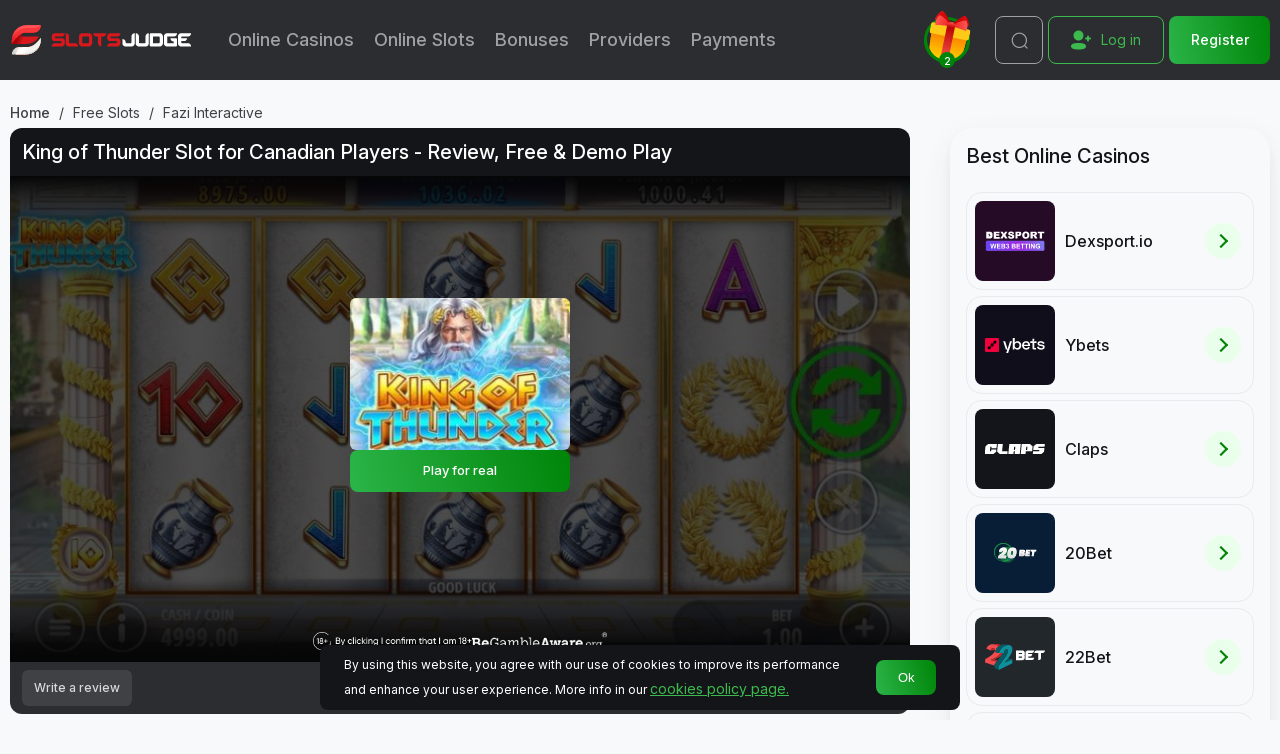

--- FILE ---
content_type: text/html; charset=utf-8
request_url: https://slotsjudge.com/online-slots/king-of-thunder/
body_size: 30301
content:
<!doctype html>
<html dir="ltr" lang="en-ca" prefix="og: http://ogp.me/ns#" typeof="og:article">
<head>
<meta charset="UTF-8" />
<meta http-equiv="X-UA-Compatible" content="IE=edge">
<meta name="theme-color" content="#21163b"/>
<meta name="viewport" content="width=device-width, initial-scale=1.0"/>
<meta name="HandheldFriendly" content="True">
<meta name="MobileOptimized" content="320">
<title id="page_title">King of Thunder (Fazi Interactive) Slot Canada | Demo</title>
<base href="https://slotsjudge.com/" />
<meta name="description" content="King of Thunder by Fazi Interactive for Canadians ⚡️ Try The Free Demo Game and Get Casino Bonuses ⚡️ Read Our Slot Review ⚡️ Try Free Slots at Slotsjudge" />
<meta property="og:title" content="King of Thunder (Fazi Interactive) Slot Canada | Demo" />
<meta property="og:description" content="King of Thunder by Fazi Interactive for Canadians ⚡️ Try The Free Demo Game and Get Casino Bonuses ⚡️ Read Our Slot Review ⚡️ Try Free Slots at Slotsjudge" />
<meta property="og:type" content="article" />
<meta property="og:url" content="https://slotsjudge.com/online-slots/king-of-thunder/" />
<meta property="og:image" content="https://slotsjudge.com/image/cache/data/slots/king-of-thunder/king-of-thunder-slot-logo-200x200sw.jpg" />
<meta property="og:image:width" content="200" />
<meta property="og:image:height" content="200" />
<meta property="og:site_name" content="Slotsjudge" />
<meta property="article:modified_time" content="2025-09-22T08:16:00+00:00" />

<link rel="dns-prefetch" href="https://www.googletagmanager.com/" >
<!-- Google Tag Manager -->
<script>
(function(w,d,s,l,i){w[l]=w[l]||[];w[l].push({'gtm.start':
        new Date().getTime(),event:'gtm.js'});var f=d.getElementsByTagName(s)[0],
    j=d.createElement(s),dl=l!='dataLayer'?'&l='+l:'';j.async=true;j.src=
    'https://www.googletagmanager.com/gtm.js?id='+i+dl;f.parentNode.insertBefore(j,f);
})(window,document,'script','dataLayer','GTM-M2KP7MGC');
</script>
<!-- End Google Tag Manager -->

    <link rel="preconnect" href="https://fonts.googleapis.com">
    <link rel="preconnect" href="https://fonts.gstatic.com" crossorigin>
    <link href="https://fonts.googleapis.com/css2?family=Inter:ital,opsz,wght@0,14..32,100..900;1,14..32,100..900&display=swap" rel="stylesheet">
    <link rel="preload" href="https://slotsjudge.com/site/view/theme/brandnew/css/common.css?1768468009" type="text/css" as="style">
    <link rel="stylesheet" type="text/css" href="https://slotsjudge.com/site/view/theme/brandnew/css/common.css?1768468009">
    <link rel="preload" href="https://slotsjudge.com/site/view/theme/brandnew/css/main.css?1768468009" type="text/css" as="style">
    <link rel="stylesheet" type="text/css" href="https://slotsjudge.com/site/view/theme/brandnew/css/main.css?1768468009">
    <link rel="preload" href="https://slotsjudge.com/site/view/theme/brandnew/css/fortune-wheel.css?1768468009" type="text/css" as="style">
    <link rel="stylesheet" type="text/css" href="https://slotsjudge.com/site/view/theme/brandnew/css/fortune-wheel.css?1768468009">
    <link rel="preload" href="https://slotsjudge.com/site/view/theme/brandnew/css/swiper.css?1768468010" type="text/css" as="style">
    <link rel="stylesheet" type="text/css" href="https://slotsjudge.com/site/view/theme/brandnew/css/swiper.css?1768468010">
    <link rel="preload" href="https://slotsjudge.com/site/view/theme/brandnew/css/plugins.css?1768468009" type="text/css" as="style">
    <link rel="stylesheet" type="text/css" href="https://slotsjudge.com/site/view/theme/brandnew/css/plugins.css?1768468009">
    <link rel="preload" href="https://slotsjudge.com/site/view/theme/brandnew/css/slot.css?1768468010" type="text/css" as="style">
    <link rel="stylesheet" type="text/css" href="https://slotsjudge.com/site/view/theme/brandnew/css/slot.css?1768468010">

<link href="https://slotsjudge.com/online-slots/king-of-thunder/" rel="canonical" />
<link href="https://slotsjudge.com/image/data/site-logo/sj-red.ico" rel="icon" />

                                <link rel="alternate" hreflang="x-default" href="https://slotsjudge.com/online-slots/king-of-thunder/" />
                                <link rel="alternate" hreflang="en-ca" href="https://slotsjudge.com/online-slots/king-of-thunder/" />
            
<!-- Customer IO Analytics -->
<script>
  !function(){var i="cioanalytics", analytics=(window[i]=window[i]||[]);if(!analytics.initialize)if(analytics.invoked)window.console&&console.error&&console.error("Snippet included twice.");else{analytics.invoked=!0;analytics.methods=["trackSubmit","trackClick","trackLink","trackForm","pageview","identify","reset","group","track","ready","alias","debug","page","once","off","on","addSourceMiddleware","addIntegrationMiddleware","setAnonymousId","addDestinationMiddleware"];analytics.factory=function(e){return function(){var t=Array.prototype.slice.call(arguments);t.unshift(e);analytics.push(t);return analytics}};for(var e=0;e<analytics.methods.length;e++){var key=analytics.methods[e];analytics[key]=analytics.factory(key)}analytics.load=function(key,e){var t=document.createElement("script");t.type="text/javascript";t.async=!0;t.setAttribute('data-global-customerio-analytics-key', i);t.src="https://cdp-eu.customer.io/v1/analytics-js/snippet/" + key + "/analytics.min.js";var n=document.getElementsByTagName("script")[0];n.parentNode.insertBefore(t,n);analytics._writeKey=key;analytics._loadOptions=e};analytics.SNIPPET_VERSION="4.15.3";
    analytics.load(
      "32d2006b0878204b323f",
      // Optional: enable anonymous in-app. See https://docs.customer.io/journeys/anonymous-in-app/#enable-anonymous-in-app-messaging.
      // {
      //   "integrations": {
      //     "Customer.io In-App Plugin": {
      //       anonymousInApp: true
      //     }
      //   }
      // }
    );
    analytics.page();
  }}();
</script>
<!-- End Customer IO Analytics -->
<!-- TrustBox script -->
<script type="text/javascript" src="https://widget.trustpilot.com/bootstrap/v5/tp.widget.bootstrap.min.js" async></script>
<!-- End TrustBox script -->
</head>

<body class="content-casino_slot-view">
<!-- Google Tag Manager (noscript) -->
<noscript><iframe src="https://www.googletagmanager.com/ns.html?id=GTM-M2KP7MGC" height="0" width="0" style="display:none;visibility:hidden" class="no-frame"></iframe></noscript>
<!-- End Google Tag Manager (noscript) -->
<div class="sj-notification" data-popup-notification="">
    <!-- green -->
    <div class="sj-notification__success sj-notification__success_green" data-popup-wrap="">
        <div class="sj-notification__icon">
            <svg>
                <use xlink:href="https://slotsjudge.com/site/view/theme/brandnew/img/svg_icons/icon-check.svg#icon-check"></use>
            </svg>
        </div>
        <p class="sj-notification__message" id="notification_green"></p>

        <span class="sj-notification__close" data-popup-close=""></span>
    </div>

    <!-- red -->
    <div class="sj-notification__error sj-notification__error_red" data-popup-wrap="">
        <div class="sj-notification__icon">
            <svg>
                <use xlink:href="https://slotsjudge.com/site/view/theme/brandnew/img/svg_icons/icon-alert.svg#icon-alert"></use>
            </svg>
        </div>
        <p class="sj-notification__message" id="notification_error_red"></p>

        <span class="sj-notification__close" data-popup-close=""></span>
    </div>

    <!--white success -->
    <div class="sj-notification__success" data-popup-wrap="">
        <div class="sj-notification__icon">
            <svg>
                <use xlink:href="https://slotsjudge.com/site/view/theme/brandnew/img/svg_icons/icon-check.svg#icon-check"></use>
            </svg>
        </div>
        <p class="sj-notification__message" id="notification_success"></p>

        <span class="sj-notification__close" data-popup-close=""></span>
    </div>
    <!-- white error -->
    <div class="sj-notification__error" data-popup-wrap="">
        <div class="sj-notification__icon">
            <svg>
                <use xlink:href="https://slotsjudge.com/site/view/theme/brandnew/img/svg_icons/icon-alert.svg#icon-alert"></use>
            </svg>
        </div>
        <p class="sj-notification__message" id="notification_error"></p>

        <span class="sj-notification__close" data-popup-close=""></span>
    </div>
</div>
<header class="sj-head">
    <div class="sj-head__container">
                                    <a href="https://slotsjudge.com/" class="sj-head__logo"><img src="https://slotsjudge.com/image/cache/data/site-logo/sj-logo-234x40s.svg"  alt="Slotsjudge logo" width="183" height="31" class="no-lazyload"></a>
                                    <div class="sj-head__menu_wrap">
            <div class="sj-head__menu">
                <!--                -->                        <button type="button" role="button" class="sj-head__toggle" aria-label="Menu"
                                data-toggle_class="active" data-target=".sj-head__menu">
                            <span></span>
                            <span></span>
                            <span></span>
                        </button>
                                        <div class="sj-head__nav_wrapper" id="headWrapper">
                                                    <div class="sj-head__banner">
                                <a href="https://slotsjudge.com/login/">
                                    <div class="sj-head__banner_text"></div>
                                    <img class="lazyload " src="https://slotsjudge.com/image/cache/banner/mobile-banner-400x141s.jpg" loading="lazy" decoding="async"  width="399" height="141" alt="mobile banner"></a>
                            </div>
                                                            <div class="sj-head__login mob">
                                    <div class="sj-head__login_signin">
                                                                                    <a href="https://slotsjudge.com/login/" class="sj-head__login_signin_btn button">
                                                <svg>
                                                    <use xlink:href="https://slotsjudge.com/site/view/theme/brandnew/img/svg_icons/icon-add-user.svg#icon-add-user"></use>
                                                </svg>
                                                Log in                                            </a>
                                                                            </div>
                                                                            <a href="https://slotsjudge.com/register/" class="sj-head__login_registration">
                                            <span class="sj-head__login_registration_btn button">Register</span>
                                                                                    </a>
                                                                    </div>
                                                                            <nav class="sj-head__nav" data-new-user="0">
                            <ul class="sj-head__nav_list">
                                                                                                    <li class="sj-head__nav_item" id="top-menu-item-1-0">
                                                                                <a href="https://slotsjudge.com/online-casinos/" class="no-active" data-item>
                                                                                            Online Casinos                                                                                                    <span data-toggle_class="active"
                                                          data-targets="#top-menu-item-1-0 [data-dropdown], #top-menu-item-1-0 [data-item]"></span>
                                                                                                                                        </a>
                                                                                                                        <div class="sj-head__nav_dropdown" data-dropdown>
                                                <ul>
                                                                                                            <li class="sj-head__nav_dropdown__item">
                                                                                                                            <a href="https://slotsjudge.com/online-casinos/new-online-casinos/">New Online Casinos</a>
                                                                                                                    </li>
                                                                                                            <li class="sj-head__nav_dropdown__item">
                                                                                                                            <a href="https://slotsjudge.com/online-casinos/fast-payout-casinos/">Instant Withdrawal Casinos</a>
                                                                                                                    </li>
                                                                                                            <li class="sj-head__nav_dropdown__item">
                                                                                                                            <a href="https://slotsjudge.com/online-casinos/best-paying-casinos/">Best Paying Casinos</a>
                                                                                                                    </li>
                                                                                                            <li class="sj-head__nav_dropdown__item">
                                                                                                                            <a href="https://slotsjudge.com/online-casinos/real-money-casinos/">Real Money Casinos</a>
                                                                                                                    </li>
                                                                                                            <li class="sj-head__nav_dropdown__item">
                                                                                                                            <a href="https://slotsjudge.com/online-casinos/minimum-deposit-casinos/">Minimum Deposit Casinos</a>
                                                                                                                    </li>
                                                                                                            <li class="sj-head__nav_dropdown__item">
                                                                                                                            <a href="https://slotsjudge.com/online-casinos/mobile-casinos/">Mobile Casinos</a>
                                                                                                                    </li>
                                                                                                            <li class="sj-head__nav_dropdown__item">
                                                                                                                            <a href="https://slotsjudge.com/online-casinos/crypto-casinos/">Crypto Casinos</a>
                                                                                                                    </li>
                                                                                                            <li class="sj-head__nav_dropdown__item">
                                                                                                                            <a href="https://slotsjudge.com/gambling-licenses/">Gambling Licenses</a>
                                                                                                                    </li>
                                                                                                            <li class="sj-head__nav_dropdown__item">
                                                                                                                            <a href="https://slotsjudge.com/international-brands/">International Casinos</a>
                                                                                                                    </li>
                                                                                                    </ul>
                                            </div>

                                                                            </li>
                                                                    <li class="sj-head__nav_item" id="top-menu-item-1-1">
                                                                                <a href="https://slotsjudge.com/online-slots/" class="no-active" data-item>
                                                                                            Online Slots                                                                                                    <span data-toggle_class="active"
                                                          data-targets="#top-menu-item-1-1 [data-dropdown], #top-menu-item-1-1 [data-item]"></span>
                                                                                                                                        </a>
                                                                                                                        <div class="sj-head__nav_dropdown" data-dropdown>
                                                <ul>
                                                                                                            <li class="sj-head__nav_dropdown__item">
                                                                                                                            <a href="https://slotsjudge.com/online-slots/real-money-slots/">Real Money Slots</a>
                                                                                                                    </li>
                                                                                                            <li class="sj-head__nav_dropdown__item">
                                                                                                                            <a href="https://slotsjudge.com/online-slots/new-slots/">New Slots</a>
                                                                                                                    </li>
                                                                                                            <li class="sj-head__nav_dropdown__item">
                                                                                                                            <a href="https://slotsjudge.com/online-slots/megaways-slots/">Megaways</a>
                                                                                                                    </li>
                                                                                                            <li class="sj-head__nav_dropdown__item">
                                                                                                                            <a href="https://slotsjudge.com/online-slots/bonus-buy/">Bonus Buy Slots</a>
                                                                                                                    </li>
                                                                                                            <li class="sj-head__nav_dropdown__item">
                                                                                                                            <a href="https://slotsjudge.com/online-slots/best-payout-slots/">Best Payout Slots</a>
                                                                                                                    </li>
                                                                                                            <li class="sj-head__nav_dropdown__item">
                                                                                                                            <a href="https://slotsjudge.com/slot-themes/">Slots by Theme</a>
                                                                                                                    </li>
                                                                                                            <li class="sj-head__nav_dropdown__item">
                                                                                                                            <a href="https://slotsjudge.com/online-slots/fruit-slots/">Fruit Slots</a>
                                                                                                                    </li>
                                                                                                            <li class="sj-head__nav_dropdown__item">
                                                                                                                            <a href="https://slotsjudge.com/online-slots/classic-slots/">Classic Slots</a>
                                                                                                                    </li>
                                                                                                            <li class="sj-head__nav_dropdown__item">
                                                                                                                            <a href="https://slotsjudge.com/online-slots/high-volatility-slots/">High Volatility Slots</a>
                                                                                                                    </li>
                                                                                                            <li class="sj-head__nav_dropdown__item">
                                                                                                                            <a href="https://slotsjudge.com/online-slots/video-slots/">Video Slots</a>
                                                                                                                    </li>
                                                                                                            <li class="sj-head__nav_dropdown__item">
                                                                                                                            <a href="https://slotsjudge.com/online-slots/progressive-slots/">Progressive Jackpot Slots</a>
                                                                                                                    </li>
                                                                                                            <li class="sj-head__nav_dropdown__item">
                                                                                                                            <a href="https://slotsjudge.com/online-slots/instant-games/">Instant Win Games</a>
                                                                                                                    </li>
                                                                                                            <li class="sj-head__nav_dropdown__item">
                                                                                                                            <a href="https://slotsjudge.com/online-slots/scratch-cards/">Scratch Cards</a>
                                                                                                                    </li>
                                                                                                            <li class="sj-head__nav_dropdown__item">
                                                                                                                            <a href="https://slotsjudge.com/online-slots/crash-games/">Crash Games</a>
                                                                                                                    </li>
                                                                                                            <li class="sj-head__nav_dropdown__item">
                                                                                                                            <a href="https://slotsjudge.com/online-slots/fishing-games/">Fishing Games</a>
                                                                                                                    </li>
                                                                                                            <li class="sj-head__nav_dropdown__item">
                                                                                                                            <a href="https://slotsjudge.com/online-slots/popular-slots/">Popular Slots</a>
                                                                                                                    </li>
                                                                                                            <li class="sj-head__nav_dropdown__item">
                                                                                                                            <a href="https://slotsjudge.com/online-slots/scatter-symbol-slots/">Scatter Symbol Slots</a>
                                                                                                                    </li>
                                                                                                            <li class="sj-head__nav_dropdown__item">
                                                                                                                            <a href="https://slotsjudge.com/online-slots/wild-symbols-slots/">Wild Symbol Slots</a>
                                                                                                                    </li>
                                                                                                            <li class="sj-head__nav_dropdown__item">
                                                                                                                            <a href="https://slotsjudge.com/online-slots/medium-volatility-slots/">Medium Volatility Slots</a>
                                                                                                                    </li>
                                                                                                            <li class="sj-head__nav_dropdown__item">
                                                                                                                            <a href="https://slotsjudge.com/online-slots/low-volatility-slots/">Low Volatility Slots</a>
                                                                                                                    </li>
                                                                                                    </ul>
                                            </div>

                                                                            </li>
                                                                    <li class="sj-head__nav_item" id="top-menu-item-1-2">
                                                                                <a href="https://slotsjudge.com/casino-bonuses/" class="no-active" data-item>
                                                                                            Bonuses                                                                                                    <span data-toggle_class="active"
                                                          data-targets="#top-menu-item-1-2 [data-dropdown], #top-menu-item-1-2 [data-item]"></span>
                                                                                                                                        </a>
                                                                                                                        <div class="sj-head__nav_dropdown" data-dropdown>
                                                <ul>
                                                                                                            <li class="sj-head__nav_dropdown__item">
                                                                                                                            <a href="https://slotsjudge.com/casino-bonuses/free-spins/">Free Spins</a>
                                                                                                                    </li>
                                                                                                            <li class="sj-head__nav_dropdown__item">
                                                                                                                            <a href="https://slotsjudge.com/casino-bonuses/no-deposit-casino-bonuses/">No Deposit Casino Bonuses</a>
                                                                                                                    </li>
                                                                                                            <li class="sj-head__nav_dropdown__item">
                                                                                                                            <a href="https://slotsjudge.com/casino-bonuses/no-wagering-slots-sites/">No Wagering Bonuses</a>
                                                                                                                    </li>
                                                                                                            <li class="sj-head__nav_dropdown__item">
                                                                                                                            <a href="https://slotsjudge.com/casino-promotions/">Exclusive Promotions</a>
                                                                                                                    </li>
                                                                                                            <li class="sj-head__nav_dropdown__item">
                                                                                                                            <a href="https://slotsjudge.com/casino-bonuses/reload-bonuses/">Reload Bonuses</a>
                                                                                                                    </li>
                                                                                                            <li class="sj-head__nav_dropdown__item">
                                                                                                                            <a href="https://slotsjudge.com/casino-bonuses/high-roller/">High Roller Bonuses</a>
                                                                                                                    </li>
                                                                                                            <li class="sj-head__nav_dropdown__item">
                                                                                                                            <a href="https://slotsjudge.com/casino-bonuses/free-spins/10-fs/">10 Free Spins</a>
                                                                                                                    </li>
                                                                                                            <li class="sj-head__nav_dropdown__item">
                                                                                                                            <a href="https://slotsjudge.com/casino-bonuses/free-spins/30-fs/">30 Free Spins</a>
                                                                                                                    </li>
                                                                                                            <li class="sj-head__nav_dropdown__item">
                                                                                                                            <a href="https://slotsjudge.com/casino-bonuses/free-spins/50-fs/">50 Free Spins</a>
                                                                                                                    </li>
                                                                                                            <li class="sj-head__nav_dropdown__item">
                                                                                                                            <a href="https://slotsjudge.com/casino-bonuses/free-spins/100-fs/">100 Free Spins</a>
                                                                                                                    </li>
                                                                                                            <li class="sj-head__nav_dropdown__item">
                                                                                                                            <a href="https://slotsjudge.com/casino-bonuses/free-spins/500-fs/">500 Free Spins</a>
                                                                                                                    </li>
                                                                                                            <li class="sj-head__nav_dropdown__item">
                                                                                                                            <a href="https://slotsjudge.com/casino-bonuses/christmas/">Christmas Casino Bonuses</a>
                                                                                                                    </li>
                                                                                                    </ul>
                                            </div>

                                                                            </li>
                                                                    <li class="sj-head__nav_item" id="top-menu-item-1-3">
                                                                                <a href="https://slotsjudge.com/software-providers/" class="no-active" data-item>
                                                                                            Providers                                                                                                    <span data-toggle_class="active"
                                                          data-targets="#top-menu-item-1-3 [data-dropdown], #top-menu-item-1-3 [data-item]"></span>
                                                                                                                                        </a>
                                                                                                                        <div class="sj-head__nav_dropdown" data-dropdown>
                                                <ul>
                                                                                                            <li class="sj-head__nav_dropdown__item">
                                                                                                                            <a href="https://slotsjudge.com/online-slots/ainsworth-game-technology/">Ainsworth</a>
                                                                                                                    </li>
                                                                                                            <li class="sj-head__nav_dropdown__item">
                                                                                                                            <a href="https://slotsjudge.com/online-slots/amatic/">Amatic</a>
                                                                                                                    </li>
                                                                                                            <li class="sj-head__nav_dropdown__item">
                                                                                                                            <a href="https://slotsjudge.com/online-slots/aristocrat/">Aristocrat Gaming</a>
                                                                                                                    </li>
                                                                                                            <li class="sj-head__nav_dropdown__item">
                                                                                                                            <a href="https://slotsjudge.com/online-slots/bgaming/">BGaming</a>
                                                                                                                    </li>
                                                                                                            <li class="sj-head__nav_dropdown__item">
                                                                                                                            <a href="https://slotsjudge.com/online-slots/booming-games/">Booming Games</a>
                                                                                                                    </li>
                                                                                                            <li class="sj-head__nav_dropdown__item">
                                                                                                                            <a href="https://slotsjudge.com/online-slots/evoplay/">Evoplay</a>
                                                                                                                    </li>
                                                                                                            <li class="sj-head__nav_dropdown__item">
                                                                                                                            <a href="https://slotsjudge.com/online-slots/gamzix/">Gamzix</a>
                                                                                                                    </li>
                                                                                                            <li class="sj-head__nav_dropdown__item">
                                                                                                                            <a href="https://slotsjudge.com/online-slots/habanero/">Habanero</a>
                                                                                                                    </li>
                                                                                                            <li class="sj-head__nav_dropdown__item">
                                                                                                                            <a href="https://slotsjudge.com/online-slots/jdb/">JDB</a>
                                                                                                                    </li>
                                                                                                            <li class="sj-head__nav_dropdown__item">
                                                                                                                            <a href="https://slotsjudge.com/online-slots/ka-gaming/">KA Gaming</a>
                                                                                                                    </li>
                                                                                                            <li class="sj-head__nav_dropdown__item">
                                                                                                                            <a href="https://slotsjudge.com/online-slots/netent/">NetEnt</a>
                                                                                                                    </li>
                                                                                                            <li class="sj-head__nav_dropdown__item">
                                                                                                                            <a href="https://slotsjudge.com/online-slots/nolimit-city/">Nolimit City</a>
                                                                                                                    </li>
                                                                                                            <li class="sj-head__nav_dropdown__item">
                                                                                                                            <a href="https://slotsjudge.com/online-slots/pg-soft/">PG Soft</a>
                                                                                                                    </li>
                                                                                                            <li class="sj-head__nav_dropdown__item">
                                                                                                                            <a href="https://slotsjudge.com/online-slots/playson/">Playson</a>
                                                                                                                    </li>
                                                                                                            <li class="sj-head__nav_dropdown__item">
                                                                                                                            <a href="https://slotsjudge.com/online-slots/playstar/">PlayStar</a>
                                                                                                                    </li>
                                                                                                            <li class="sj-head__nav_dropdown__item">
                                                                                                                            <a href="https://slotsjudge.com/online-slots/pragmatic-play/">Pragmatic play</a>
                                                                                                                    </li>
                                                                                                            <li class="sj-head__nav_dropdown__item">
                                                                                                                            <a href="https://slotsjudge.com/online-slots/red-rake-gaming/">Red Rake Gaming</a>
                                                                                                                    </li>
                                                                                                            <li class="sj-head__nav_dropdown__item">
                                                                                                                            <a href="https://slotsjudge.com/online-slots/spinomenal/">Spinomenal</a>
                                                                                                                    </li>
                                                                                                            <li class="sj-head__nav_dropdown__item">
                                                                                                                            <a href="https://slotsjudge.com/online-slots/3-oaks-gaming/">3 Oaks Gaming</a>
                                                                                                                    </li>
                                                                                                            <li class="sj-head__nav_dropdown__item">
                                                                                                                            <a href="https://slotsjudge.com/software-providers/">Other Providers</a>
                                                                                                                    </li>
                                                                                                    </ul>
                                            </div>

                                                                            </li>
                                                                    <li class="sj-head__nav_item" id="top-menu-item-1-4">
                                                                                <a href="https://slotsjudge.com/payments/" class="no-active" data-item>
                                                                                            Payments                                                                                                    <span data-toggle_class="active"
                                                          data-targets="#top-menu-item-1-4 [data-dropdown], #top-menu-item-1-4 [data-item]"></span>
                                                                                                                                        </a>
                                                                                                                        <div class="sj-head__nav_dropdown" data-dropdown>
                                                <ul>
                                                                                                            <li class="sj-head__nav_dropdown__item">
                                                                                                                            <a href="https://slotsjudge.com/payments/apple-pay/">Apple Pay</a>
                                                                                                                    </li>
                                                                                                            <li class="sj-head__nav_dropdown__item">
                                                                                                                            <a href="https://slotsjudge.com/payments/astropay/">AstroPay</a>
                                                                                                                    </li>
                                                                                                            <li class="sj-head__nav_dropdown__item">
                                                                                                                            <a href="https://slotsjudge.com/payments/bitcoin-casinos/">Bitcoin</a>
                                                                                                                    </li>
                                                                                                            <li class="sj-head__nav_dropdown__item">
                                                                                                                            <a href="https://slotsjudge.com/payments/ethereum-casino/">Ethereum</a>
                                                                                                                    </li>
                                                                                                            <li class="sj-head__nav_dropdown__item">
                                                                                                                            <a href="https://slotsjudge.com/payments/flexepin/">Flexepin</a>
                                                                                                                    </li>
                                                                                                            <li class="sj-head__nav_dropdown__item">
                                                                                                                            <a href="https://slotsjudge.com/payments/google-pay/">Google Pay</a>
                                                                                                                    </li>
                                                                                                            <li class="sj-head__nav_dropdown__item">
                                                                                                                            <a href="https://slotsjudge.com/payments/instadebit-casinos/">Instadebit</a>
                                                                                                                    </li>
                                                                                                            <li class="sj-head__nav_dropdown__item">
                                                                                                                            <a href="https://slotsjudge.com/payments/interac/">Interac</a>
                                                                                                                    </li>
                                                                                                            <li class="sj-head__nav_dropdown__item">
                                                                                                                            <a href="https://slotsjudge.com/payments/jeton-casinos/">Jeton</a>
                                                                                                                    </li>
                                                                                                            <li class="sj-head__nav_dropdown__item">
                                                                                                                            <a href="https://slotsjudge.com/payments/maestro-casinos/">Maestro</a>
                                                                                                                    </li>
                                                                                                            <li class="sj-head__nav_dropdown__item">
                                                                                                                            <a href="https://slotsjudge.com/payments/mastercard-casinos/">MasterCard</a>
                                                                                                                    </li>
                                                                                                            <li class="sj-head__nav_dropdown__item">
                                                                                                                            <a href="https://slotsjudge.com/payments/mifinity/">MiFinity</a>
                                                                                                                    </li>
                                                                                                            <li class="sj-head__nav_dropdown__item">
                                                                                                                            <a href="https://slotsjudge.com/payments/neosurf-casinos/">NeoSurf</a>
                                                                                                                    </li>
                                                                                                            <li class="sj-head__nav_dropdown__item">
                                                                                                                            <a href="https://slotsjudge.com/payments/paypal-casinos/">PayPal</a>
                                                                                                                    </li>
                                                                                                            <li class="sj-head__nav_dropdown__item">
                                                                                                                            <a href="https://slotsjudge.com/payments/paysafe-casinos/">Paysafe</a>
                                                                                                                    </li>
                                                                                                            <li class="sj-head__nav_dropdown__item">
                                                                                                                            <a href="https://slotsjudge.com/payments/skrill-casinos/">Skrill</a>
                                                                                                                    </li>
                                                                                                            <li class="sj-head__nav_dropdown__item">
                                                                                                                            <a href="https://slotsjudge.com/payments/tether/">Tether</a>
                                                                                                                    </li>
                                                                                                            <li class="sj-head__nav_dropdown__item">
                                                                                                                            <a href="https://slotsjudge.com/payments/tron/">Tron</a>
                                                                                                                    </li>
                                                                                                            <li class="sj-head__nav_dropdown__item">
                                                                                                                            <a href="https://slotsjudge.com/payments/visa-casinos/">VISA</a>
                                                                                                                    </li>
                                                                                                            <li class="sj-head__nav_dropdown__item">
                                                                                                                            <a href="https://slotsjudge.com/payments/">Other Payments</a>
                                                                                                                    </li>
                                                                                                    </ul>
                                            </div>

                                                                            </li>
                                                            </ul>
                        </nav>
                    </div>
                                           <div class="sj-head__panel" id="stickyMenu">

                                                                                                                                                                                        <a href="https://slotsjudge.com/online-slots/"
                               data-link="/online-slots/"
                               id ="click_id_slots"
                               class="sj-head__panel_item  sticky-menu-item click_class_sticky-menu-item active">
                                <svg>
                                    <use xlink:href="https://slotsjudge.com/site/view/theme/brandnew/img/svg_icons/menu-panel.svg#icon-slot"></use>
                                </svg>
                                <span class="sj-head__panel_title">Slots</span>
                            </a>
                                                                                                                                                                                    <a href="https://slotsjudge.com/online-slots/crash-games/"
                               data-link="/online-slots/crash-games/"
                               id ="click_id_crash"
                               class="sj-head__panel_item  sticky-menu-item click_class_sticky-menu-item ">
                                <svg>
                                    <use xlink:href="https://slotsjudge.com/site/view/theme/brandnew/img/svg_icons/menu-panel.svg#icon-wheel"></use>
                                </svg>
                                <span class="sj-head__panel_title">Crash</span>
                            </a>
                                                                                                                                                                                    <a href="https://slotsjudge.com/online-casinos/"
                               data-link="/online-casinos/"
                               id ="click_id_casinos"
                               class="sj-head__panel_item  sticky-menu-item click_class_sticky-menu-item ">
                                <svg>
                                    <use xlink:href="https://slotsjudge.com/site/view/theme/brandnew/img/svg_icons/menu-panel.svg#icon-casino"></use>
                                </svg>
                                <span class="sj-head__panel_title">Casinos</span>
                            </a>
                                                                                                                                                                                    <a href="https://slotsjudge.com/casino-bonuses/"
                               data-link="/casino-bonuses/"
                               id ="click_id_bonuses"
                               class="sj-head__panel_item  sticky-menu-item click_class_sticky-menu-item ">
                                <svg>
                                    <use xlink:href="https://slotsjudge.com/site/view/theme/brandnew/img/svg_icons/menu-panel.svg#icon-bonus"></use>
                                </svg>
                                <span class="sj-head__panel_title">Bonuses</span>
                            </a>
                                            
                                                    <div class="sj-head__panel_item">
                                <button type="button" role="button" class="sj-head__toggle click_class_sticky-menu-item" aria-label="Menu"
                                        id="click_id_burger_sticky"
                                        data-toggle_class="active"
                                        data-target=".sj-head__menu, .sj-head__toggle">
                                    <span></span>
                                    <span></span>
                                    <span></span>
                                </button>
                                <span class="sj-head__panel_title">
                                    <span>Menu</span>
                                    <span>Close</span>
                                </span>
                            </div>
                        
                    </div>
                                </div>
            </div>
                            <div class="sj-head__gift" id="header_bonus">
	<button type="button" data-toggle_class="active" data-target=".sj-head__gift_popup">
		<span class="sj-head__gift_content">
			<img class="lazyload sj-head__gift_image" src="https://slotsjudge.com/site/view/theme/brandnew/img/gift/gift.svg" loading="lazy" decoding="async"  alt="Gift" width="47" height="54">
		</span>
		<span class="sj-head__gift_arc"></span>
	</button>
	<div class="sj-head__gift_value">2</div>

	<div class="sj-head__gift_popup">
		<span class="sj-head__gift_close" data-remove_class="active" data-target=".sj-head__gift_popup"></span>
			<a href="https://slotsjudge.com/go/ybets/"
           target="_blank" rel="nofollow noopener"
           data-place="present_box_button"
           data-number="1"
           class="sj-head__gift_item keitaro-redirect">
			<div class="sj-head__gift_item_content">
				<div style="background: #100e1b" class="sj-head__gift_logo">
					<img class="lazyload " src="https://slotsjudge.com/image/cache/data/casino/ybets/ybets-40x45s.svg" loading="lazy" decoding="async"  alt="ybets-40x45s" width="40" height="45">
				</div>
				<div class="sj-head__gift_bonus">Welcome bonus: max. 200% up to C$8,000 + 400 FS</div>
				<span class="sj-btn sj-btn__green">Get Bonus</span>
			</div>
				</a>
			<a href="https://slotsjudge.com/go/dexsport-io/"
           target="_blank" rel="nofollow noopener"
           data-place="present_box_button"
           data-number="2"
           class="sj-head__gift_item keitaro-redirect">
			<div class="sj-head__gift_item_content">
				<div style="background: #260b27" class="sj-head__gift_logo">
					<img class="lazyload " src="https://slotsjudge.com/image/cache/data/casino/dexsport-io/dex-sport-casino-logo-40x45s.svg" loading="lazy" decoding="async"  alt="dex-sport-casino-logo-40x45s" width="40" height="45">
				</div>
				<div class="sj-head__gift_bonus">Welcome Bonus: up to 25% on the first 3 deposits</div>
				<span class="sj-btn sj-btn__green">Get Bonus</span>
			</div>
				</a>
		</div>
</div>
                <div class="sj-head__search">
            <button type="button" class="sj-head__search_btn" id="search-btn" data-add_class="visible"
                    data-target=".sj-head__search-form">
                <svg>
                    <use xlink:href="https://slotsjudge.com/site/view/theme/brandnew/img/svg_icons/icon-search.svg#icon-search"></use>
                </svg>
                <span class="sj-text-hidden">Search</span>
            </button>
            <div class="sj-head__search-form" data-another_click="visible">
                <form action="https://slotsjudge.com/search/" method="POST" class="sj_form no-ajax search">
                    <div class="sj-head__search-form_input">
                        <input type="text" name="search" placeholder="Search" id="search-input">
                        <button title="submit" class="sj-head__search-form_btn-submit" id="search_button">
                            <svg>
                                <use xlink:href="https://slotsjudge.com/site/view/theme/brandnew/img/svg_icons/icon-search.svg#icon-search"></use>
                            </svg>
                            <span class="sj-text-hidden">Search</span>
                        </button>
                    </div>
                </form>
                <div id="search-list"></div>
            </div>
        </div>
                                    <div class="sj-head__login pc">
                    <div class="sj-head__login_signin">
                                                    <span
                                    class="sj-head__login_signin_btn sj-pointer sj-head__login_signin_btn_popup"
                                    disabled="disabled" data-popup="login">
                                <svg>
                                    <use xlink:href="https://slotsjudge.com/site/view/theme/brandnew/img/svg_icons/icon-add-user.svg#icon-add-user"></use>
                                </svg>
                                Log in                            </span>
                                            </div>
                                            <span class="sj-head__login_registration sj-pointer sj-head__login_signin_btn_popup"
                              disabled="disabled"
                              data-popup="registration">
                            <span class="sj-head__login_registration_btn button">Register</span>
                                                    </span>
                                    </div>
                        </div>
</header>
<main class="sj-main sj-main_slot">
    <nav class="sj-breadcrumbs">
    <ol class="sj-breadcrumbs__list">
                                <li class="sj-breadcrumbs__item">
                <a href="https://slotsjudge.com/">Home</a>
            </li>
                                            <li class="sj-breadcrumbs__item">
                <a href="https://slotsjudge.com/online-slots/">Free Slots</a>
            </li>
                                            <li class="sj-breadcrumbs__item">
                <a href="https://slotsjudge.com/online-slots/fazi-interactive/">Fazi Interactive</a>
            </li>
                                            </ol>
</nav>
<script type="application/ld+json">
    {"@context":"https:\/\/schema.org","@type":"BreadcrumbList","itemListElement":[{"@type":"ListItem","position":1,"item":{"@id":"https:\/\/slotsjudge.com\/","name":"Home"}},{"@type":"ListItem","position":2,"item":{"@id":"https:\/\/slotsjudge.com\/online-slots\/","name":"Free Slots"}},{"@type":"ListItem","position":3,"item":{"@id":"https:\/\/slotsjudge.com\/online-slots\/fazi-interactive\/","name":"Fazi Interactive"}},{"@type":"ListItem","position":4,"item":{"@id":"https:\/\/slotsjudge.com\/online-slots\/king-of-thunder\/","name":"King of Thunder"}}]}</script>
        <div class="sj-main__content">

        
            <section class="sj-free-game" id="slot-info">
                <div class="sj-free-game__box">
                    <div class="sj-free-game__header">
                        <div class="sj-free-game__title">
                            <h1 class="sj-free-game__title_h1">King of Thunder Slot for Canadian Players - Review, Free & Demo Play</h1>
                        </div>
                        <button type="button" class="sj-free-game__fullscreen"
                                id="game-fullscreen"
                                data-iframe_fullscreen="#casino_slot_item_iframe iframe"
                                title="fullscreen"
                                data-mobile=""
                                data-enabled="1"
                        >
                            <svg>
                                <use xlink:href="https://slotsjudge.com/site/view/theme/brandnew/img/svg_icons/icon-fullscreen.svg#icon-more"></use>
                            </svg>
                        </button>
                    </div>
                    <div class="sj-free-game__image">
                                                    <picture>
                                <source srcset="https://slotsjudge.com/image/cache/data/slots/king-of-thunder/king-of-thunder-slot-gameplay-892x482sw.jpg"  width="892" height="482" media="(min-width: 600px)">
                                <img class="lazyload " src="https://slotsjudge.com/image/cache/data/slots/king-of-thunder/king-of-thunder-slot-gameplay-580x342ch.jpg" loading="lazy" decoding="async"  width="580" height="342" alt="King of Thunder">
                            </picture>
                                                <div class="sj-free-game__content">
                            <div class="sj-free-game__picture">
                                <img class="lazyload " src="https://slotsjudge.com/image/cache/data/slots/king-of-thunder/king-of-thunder-slot-logo-220x152s.jpg" loading="lazy" decoding="async"  width="220" height="152" alt="King of Thunder">

                            </div>
                                                            <div class="sj-free-game__buttons">
                                                                            <a href="https://slotsjudge.com/go/dexsport-io/" target="_blank" data-place="slot_review_play_for_real_button" data-number="1" rel="nofollow noopener" class="sj-btn sj-btn__green keitaro-redirect" >Play for real</a>                                                                    </div>
                            
                        </div>
                        <div class="sj-free-game__logos">
                                                        <img class="lazyload " src="https://slotsjudge.com/site/view/theme/brandnew/img/slots/s-logo2.png" loading="lazy" decoding="async"  alt="18+" width="281" height="32">
                                                        <img class="lazyload " src="https://slotsjudge.com/site/view/theme/brandnew/img/slots/s-logo1.png" loading="lazy" decoding="async"  alt="Be gamble aware" width="180" height="24">


                        </div>
                    </div>
                                            <div class="sj-free-game__demo"
                             id="casino_slot_item_iframe"
                             data-start="45"
                             data-duration="7"
                             data-delay="30"
                             data-mobile="0"
                             data-enabled="1"
                        >
                            <div class="sj-free-game__advert_announcement" id="advert_banner_duration"></div>
                            <div class="sj-free-game__advert hide" id="sj-free-game__advert">
                                <div class="sj-free-game__advert_content">
                                    <div class="sj-free-game__advert_casino">
                                        <div class="sj-free-game__advert_casino_image" style="background: #260b27">
                                            <img class="lazyload " src="https://slotsjudge.com/image/cache/data/casino/dexsport-io/dex-sport-casino-logo-120x120s.svg" loading="lazy" decoding="async"  alt="dex-sport-casino-logo-120x120s" width="120" height="120">
                                        </div>
                                        <div class="sj-free-game__advert_casino_name">Dexsport.io</div>
                                        <a class="sj-free-game__advert_casino_link" href="https://slotsjudge.com/online-casinos/dexsport-io/">Review</a>
                                        <div class="sj-free-game__advert_casino_bonus">130% up to C$4,000 + 100 Free Spins</div>
                                        <div class="sj-free-game__advert_casino_buttons">
                                            <a href="https://slotsjudge.com/go/dexsport-io/" target="_blank" class="sj-btn sj-btn__green">
                                                Play at the casino                                            </a>
                                            <button data-popup="login" class="sj-btn sj-btn__login">
                                                <svg>
                                                    <use xlink:href="https://slotsjudge.com/site/view/theme/brandnew/img/svg_icons/icon-add-user.svg#icon-add-user"></use>
                                                </svg>
                                                Sign up to continue without ads                                            </button>
                                        </div>
                                    </div>
                                    <div class="sj-free-game__advert_footer">
                                        <img class="lazyload lazyload " src="https://slotsjudge.com/site/view/theme/brandnew/img/slots/s-logo1.png"  loading="lazy" decoding="async" alt="Be gamble aware" width="180" height="24">
                                        <img class="lazyload lazyload " src="https://slotsjudge.com/site/view/theme/brandnew/img/slots/s-logo2.png"  loading="lazy" decoding="async" alt="18+" width="281" height="32">
                                        <img class="lazyload lazyload " src="https://slotsjudge.com/site/view/theme/brandnew/img/slots/s-logo3.png"  loading="lazy" decoding="async" alt="SlotsJudge" width="180" height="32">
                                    </div>
                                </div>
                            </div>
                            <iframe class="sj-free-game__frame"
                                    width="100%"
                                    height="180"
                                    frameborder="0"
                                    allowfullscreen=""
                                    mozallowfullscreen=""
                                    webkitallowfullscreen=""
                                    hspace="0"
                                    vspace="0"
                                    noscroll="noscroll"
                                    scrolling="no"
                                    title="Destino Das Almas Free Play"
                                    data-src="https://slotsjudge.com/"
                                    loading="lazyload"
                            ></iframe>
                        </div>

                        <div class="sj-popup sj-free-game__demo__mobile" data-popup-wrap="" id="casino_slot_item_iframe_mobile"
                             data-start="45"
                             data-duration="7"
                             data-delay="30"
                             data-mobile=""
                             data-enabled="1"
                        >
                            <div class="sj-popup-demo">
                                <div class="sj-popup-demo__header">
                                    <button class="sj-popup-demo__close"></button>
                                </div>
                                <div class="sj-popup-demo__footer">
                                    <button class="sj-popup-demo__tab_open" data-toggle_class="active"
                                            data-target=".sj-popup-demo__footer">
                                        <svg>
                                            <use xlink:href="https://slotsjudge.com/site/view/theme/brandnew/img/svg_icons/sj.svg#arrow-empty-bot"></use>
                                        </svg>
                                    </button>
                                    <div class="sj-popup-demo__tab_wrap" data-tab-wrap>
                                        <div class="sj-popup-demo__tab_list" data-tab-btn-list>
                                            <button data-tab-btn
                                                    class="sj-popup-demo__tab_btn active">New</button>
                                            <button data-tab-btn
                                                    class="sj-popup-demo__tab_btn">Hot</button>
                                            <button data-tab-btn
                                                    class="sj-popup-demo__tab_btn">Recently played</button>
                                        </div>
                                        <div data-tab-item class="sj-popup-demo__tab_content active"
                                             id="sj-popup-demo-tab-new">
                                            <p class="sj-popup-demo__tab_empty">No Games Found</p>
                                        </div>
                                        <div data-tab-item class="sj-popup-demo__tab_content"
                                             id="sj-popup-demo-tab-hot">
                                            <p class="sj-popup-demo__tab_empty">No Games Found</p>
                                        </div>
                                        <div data-tab-item class="sj-popup-demo__tab_content"
                                             id="sj-popup-demo-tab-recently">
                                            <p class="sj-popup-demo__tab_empty">No Games Found</p>
                                        </div>
                                    </div>
                                </div>
                                <div class="sj-free-game__advert_announcement" id="advert_banner_duration_mobile"></div>
                                <div class="sj-free-game__advert hide" id="sj-free-game__advert_mobile">
                                    <div class="sj-free-game__advert_content">
                                        <div class="sj-free-game__advert_casino">
                                            <div class="sj-free-game__advert_casino_image" style="background: #260b27">
                                                <img class="lazyload " src="https://slotsjudge.com/image/cache/data/casino/dexsport-io/dex-sport-casino-logo-120x120s.svg" loading="lazy" decoding="async"  alt="dex-sport-casino-logo-120x120s" width="120" height="120">
                                            </div>
                                            <div class="sj-free-game__advert_casino_name">Dexsport.io</div>
                                            <a class="sj-free-game__advert_casino_link" href="https://slotsjudge.com/#">Review</a>
                                            <div class="sj-free-game__advert_casino_bonus">130% up to C$4,000 + 100 Free Spins</div>
                                            <div class="sj-free-game__advert_casino_buttons">
                                                <a href="https://slotsjudge.com/go/dexsport-io/" target="_blank" class="sj-btn sj-btn__green">
                                                    Play at the casino                                                </a>
                                                <button data-popup="login" class="sj-btn sj-btn__login">
                                                    <svg>
                                                        <use xlink:href="https://slotsjudge.com/site/view/theme/brandnew/img/svg_icons/icon-add-user.svg#icon-add-user"></use>
                                                    </svg>
                                                    Sign up to continue without ads                                                </button>
                                            </div>
                                        </div>
                                        <div class="sj-free-game__advert_footer">
                                            <img class="lazyload lazyload " src="https://slotsjudge.com/site/view/theme/brandnew/img/slots/s-logo1.png"  loading="lazy" decoding="async" alt="Be gamble aware" width="180" height="24">
                                            <img class="lazyload lazyload " src="https://slotsjudge.com/site/view/theme/brandnew/img/slots/s-logo2.png"  loading="lazy" decoding="async" alt="18+" width="281" height="32">
                                            <img class="lazyload lazyload " src="https://slotsjudge.com/site/view/theme/brandnew/img/slots/s-logo3.png"  loading="lazy" decoding="async" alt="SlotsJudge" width="180" height="32">
                                        </div>
                                    </div>
                                </div>

                                <div class="sj-popup-demo__content">
                                    <iframe class="sj-popup-demo__frame" id="slotframe" width="100%" height="100%"
                                            allowfullscreen hspace="0" vspace="0"></iframe>
                                </div>
                            </div>
                        </div>
                                        <div class="sj-free-game__footer">
                                                                                                    <span class="sj-free-game__footer_button sj-free-game__footer_button_review sj-pointer"
                                  data-popup="slot_review">Write a review</span>
                                                                                                <a href="https://slotsjudge.com/online-slots/king-of-thunder/#slot-details"
                           class="sj-free-game__footer_button sj-free-game__footer_button_small">
                            <svg>
                                <use xlink:href="https://slotsjudge.com/site/view/theme/brandnew/img/svg_icons/s-account-list-info.svg#info"></use>
                            </svg>
                        </a>
                                            </div>

                                    </div>

        </section>
                        <section class="sj-section sj-bonus-slot">
        <div class="sj-slot-tabs" data-tab-wrap>
            <nav class="sj-slot-tabs__buttons">
                <ul class="sj-slot-tabs__buttons_list" data-tab-btn-list data-drag-mouse-pc>
                                            <li data-tab-btn class="sj-slot-tabs__buttons_item active">
                            Welcome Bonuses</li>
                                                <li data-tab-btn class="sj-slot-tabs__buttons_item">
                            Best Payout Slots</li>
                                                <li data-tab-btn class="sj-slot-tabs__buttons_item">
                            New Slots</li>
                                                <li data-tab-btn class="sj-slot-tabs__buttons_item">
                            Bonus Buy</li>
                                                <li data-tab-btn class="sj-slot-tabs__buttons_item">
                            Jackpot Slots</li>
                                        </ul>
            </nav>
            <ul class="sj-slot-tabs__content">
                                                            <li data-tab-item data-active="1" class="sj-slot-tabs__content_item active">
                            <div data-bonus-slider class='sj-welcome-bonus'>
                                <div class="swiper-container">
                                    <div class="sj-welcome-bonus__list swiper-wrapper">
                                                                                    <div class="sj-welcome-bonus__item swiper-slide">
                                                <div class="sj-welcome-bonus__logo"
                                                     style="background: #260b27">
                                                    <img class="lazyload " src="https://slotsjudge.com/image/cache/data/casino/dexsport-io/dex-sport-casino-logo-112x113s.svg" loading="lazy" decoding="async"  alt="Dexsport.io logo" width="112" height="113">
                                                </div>
                                                <div class="sj-welcome-bonus__content">
                                                    <p class="sj-welcome-bonus__title"><a
                                                                href="https://slotsjudge.com/online-casinos/dexsport-io/">Dexsport.io Review</a>
                                                    </p>
                                                                                                            <p class="sj-welcome-bonus__offer">Welcome Bonus: max. 200% up to C$10,000 + 300 FS</p>
                                                                                                    </div>
                                                <a href="https://slotsjudge.com/go/dexsport-io/" data-place="slot_list_get_bonus" data-number="1" class="sj-btn sj-btn__green keitaro-redirect"  target="_blank" rel="nofollow noopener">Get Bonus</a>
                                                                                                    <p class="sj-welcome-bonus__terms">
                                                        18+ | New players only | Terms Apply | Please play responsibly | <a href="https://www.gamblingtherapy.org/" rel="nofollow" target="_blank">gamblingtherapy.org</a>                                                    </p>
                                                                                            </div>
                                                                                    <div class="sj-welcome-bonus__item swiper-slide">
                                                <div class="sj-welcome-bonus__logo"
                                                     style="background: #14141b">
                                                    <img class="lazyload " src="https://slotsjudge.com/image/cache/data/casino/claps/claps-112x113s.svg" loading="lazy" decoding="async"  alt="Claps logo" width="112" height="113">
                                                </div>
                                                <div class="sj-welcome-bonus__content">
                                                    <p class="sj-welcome-bonus__title"><a
                                                                href="https://slotsjudge.com/online-casinos/claps/">Claps Review</a>
                                                    </p>
                                                                                                            <p class="sj-welcome-bonus__offer">Welcome bonus: max. 170% up to 3,000 USDT + 165 FS</p>
                                                                                                    </div>
                                                <a href="https://slotsjudge.com/go/claps/" data-place="slot_list_get_bonus" data-number="2" class="sj-btn sj-btn__green keitaro-redirect"  target="_blank" rel="nofollow noopener">Get Bonus</a>
                                                                                                    <p class="sj-welcome-bonus__terms">
                                                        18+ | New players only | Terms Apply | Please play responsibly | <a bis_size="{&quot;x&quot;:0,&quot;y&quot;:0,&quot;w&quot;:0,&quot;h&quot;:0,&quot;abs_x&quot;:0,&quot;abs_y&quot;:11996}" href="https://www.gamblingtherapy.org/" rel="nofollow" target="_blank">gamblingtherapy.org</a>                                                    </p>
                                                                                            </div>
                                                                                    <div class="sj-welcome-bonus__item swiper-slide">
                                                <div class="sj-welcome-bonus__logo"
                                                     style="background: #100e1b">
                                                    <img class="lazyload " src="https://slotsjudge.com/image/cache/data/casino/ybets/ybets-112x113s.svg" loading="lazy" decoding="async"  alt="Ybets logo" width="112" height="113">
                                                </div>
                                                <div class="sj-welcome-bonus__content">
                                                    <p class="sj-welcome-bonus__title"><a
                                                                href="https://slotsjudge.com/online-casinos/ybets/">Ybets Review</a>
                                                    </p>
                                                                                                            <p class="sj-welcome-bonus__offer">Welcome bonus: max. 200% up to $8,000 + 400 FS</p>
                                                                                                    </div>
                                                <a href="https://slotsjudge.com/go/ybets/" data-place="slot_list_get_bonus" data-number="3" class="sj-btn sj-btn__green keitaro-redirect"  target="_blank" rel="nofollow noopener">Get Bonus</a>
                                                                                                    <p class="sj-welcome-bonus__terms">
                                                        18+ | New players only | Terms Apply | Please play responsibly | <a href="https://www.gamblingtherapy.org/" rel="nofollow" target="_blank">gamblingtherapy.org</a>                                                    </p>
                                                                                            </div>
                                                                                    <div class="sj-welcome-bonus__item swiper-slide">
                                                <div class="sj-welcome-bonus__logo"
                                                     style="background: #1a1c1f">
                                                    <img class="lazyload " src="https://slotsjudge.com/image/cache/data/casino/spinline/spinline-logo-112x113s.svg" loading="lazy" decoding="async"  alt="Spinline logo" width="112" height="113">
                                                </div>
                                                <div class="sj-welcome-bonus__content">
                                                    <p class="sj-welcome-bonus__title"><a
                                                                href="https://slotsjudge.com/online-casinos/spinline/">Spinline Review</a>
                                                    </p>
                                                                                                            <p class="sj-welcome-bonus__offer">Welcome offer: max. 100% up to C$2,600 + 800 FS</p>
                                                                                                    </div>
                                                <a href="https://slotsjudge.com/go/spinline/" data-place="slot_list_get_bonus" data-number="4" class="sj-btn sj-btn__green keitaro-redirect"  target="_blank" rel="nofollow noopener">Get Bonus</a>
                                                                                                    <p class="sj-welcome-bonus__terms">
                                                        18+ | New players only | Terms Apply | Please play responsibly | <a href="https://www.gamblingtherapy.org/" rel="nofollow" target="_blank">gamblingtherapy.org</a>                                                    </p>
                                                                                            </div>
                                                                                    <div class="sj-welcome-bonus__item swiper-slide">
                                                <div class="sj-welcome-bonus__logo"
                                                     style="background: #13151e">
                                                    <img class="lazyload " src="https://slotsjudge.com/image/cache/data/casino/bitkingz/bitkingz-logo-112x113s.svg" loading="lazy" decoding="async"  alt="Bitkingz logo" width="112" height="113">
                                                </div>
                                                <div class="sj-welcome-bonus__content">
                                                    <p class="sj-welcome-bonus__title"><a
                                                                href="https://slotsjudge.com/online-casinos/bitkingz/">Bitkingz Review</a>
                                                    </p>
                                                                                                            <p class="sj-welcome-bonus__offer">Welcome bonus: 100% up to C$10,000 + 100 Free Spins</p>
                                                                                                    </div>
                                                <a href="https://slotsjudge.com/go/bitkingz/" data-place="slot_list_get_bonus" data-number="5" class="sj-btn sj-btn__green keitaro-redirect"  target="_blank" rel="nofollow noopener">Get Bonus</a>
                                                                                                    <p class="sj-welcome-bonus__terms">
                                                        18+ | New players only | Terms Apply | Please play responsibly | <a href="https://www.gamblingtherapy.org/" rel="nofollow" target="_blank">gamblingtherapy.org</a>                                                    </p>
                                                                                            </div>
                                                                                    <div class="sj-welcome-bonus__item swiper-slide">
                                                <div class="sj-welcome-bonus__logo"
                                                     style="background: #181e29">
                                                    <img class="lazyload " src="https://slotsjudge.com/image/cache/data/casino/hellspin/hellspin-casino-112x113s.svg" loading="lazy" decoding="async"  alt="Hellspin logo" width="112" height="113">
                                                </div>
                                                <div class="sj-welcome-bonus__content">
                                                    <p class="sj-welcome-bonus__title"><a
                                                                href="https://slotsjudge.com/online-casinos/hellspin/">Hellspin Review</a>
                                                    </p>
                                                                                                            <p class="sj-welcome-bonus__offer">Welcome offer: max. 100% up to C$5,200 + 150 FS</p>
                                                                                                    </div>
                                                <a href="https://slotsjudge.com/go/hellspin/" data-place="slot_list_get_bonus" data-number="6" class="sj-btn sj-btn__green keitaro-redirect"  target="_blank" rel="nofollow noopener">Get Bonus</a>
                                                                                                    <p class="sj-welcome-bonus__terms">
                                                        18+ | New players only | Terms Apply | Please play responsibly | <a href="https://www.gamblingtherapy.org/" rel="nofollow" target="_blank">gamblingtherapy.org</a>                                                    </p>
                                                                                            </div>
                                                                                    <div class="sj-welcome-bonus__item swiper-slide">
                                                <div class="sj-welcome-bonus__logo"
                                                     style="background: #1c2944">
                                                    <img class="lazyload " src="https://slotsjudge.com/image/cache/data/casino/axe-casino/axe-casino-logo-112x113s.svg" loading="lazy" decoding="async"  alt="Axe Casino logo" width="112" height="113">
                                                </div>
                                                <div class="sj-welcome-bonus__content">
                                                    <p class="sj-welcome-bonus__title"><a
                                                                href="https://slotsjudge.com/online-casinos/axe-casino/">Axe Casino Review</a>
                                                    </p>
                                                                                                            <p class="sj-welcome-bonus__offer">Welcome Package: max. 100% up to C$5,625 + 200 FS</p>
                                                                                                    </div>
                                                <a href="https://slotsjudge.com/go/axe-casino/" data-place="slot_list_get_bonus" data-number="7" class="sj-btn sj-btn__green keitaro-redirect"  target="_blank" rel="nofollow noopener">Get Bonus</a>
                                                                                                    <p class="sj-welcome-bonus__terms">
                                                        18+ | New players only | Terms Apply | Please play responsibly | <a href="https://www.gamblingtherapy.org/" rel="nofollow" target="_blank">gamblingtherapy.org</a>                                                    </p>
                                                                                            </div>
                                                                                    <div class="sj-welcome-bonus__item swiper-slide">
                                                <div class="sj-welcome-bonus__logo"
                                                     style="background: #61473d">
                                                    <img class="lazyload " src="https://slotsjudge.com/image/cache/data/casino/stonevegas/stonevegas-112x113s.svg" loading="lazy" decoding="async"  alt="Stonevegas logo" width="112" height="113">
                                                </div>
                                                <div class="sj-welcome-bonus__content">
                                                    <p class="sj-welcome-bonus__title"><a
                                                                href="https://slotsjudge.com/online-casinos/stonevegas/">Stonevegas Review</a>
                                                    </p>
                                                                                                            <p class="sj-welcome-bonus__offer">Welcome bonus: 100% up to C$750 + 200 Free Spins + 1 Bonus Crab</p>
                                                                                                    </div>
                                                <a href="https://slotsjudge.com/go/stonevegas/" data-place="slot_list_get_bonus" data-number="8" class="sj-btn sj-btn__green keitaro-redirect"  target="_blank" rel="nofollow noopener">Get Bonus</a>
                                                                                                    <p class="sj-welcome-bonus__terms">
                                                        18+ | New players only | Terms Apply | Please play responsibly | <a bis_size="{&quot;x&quot;:0,&quot;y&quot;:0,&quot;w&quot;:0,&quot;h&quot;:0,&quot;abs_x&quot;:0,&quot;abs_y&quot;:12381}" href="https://www.gamblingtherapy.org/" rel="nofollow" target="_blank">gamblingtherapy.org</a>                                                    </p>
                                                                                            </div>
                                                                                    <div class="sj-welcome-bonus__item swiper-slide">
                                                <div class="sj-welcome-bonus__logo"
                                                     style="background: #0b0d21">
                                                    <img class="lazyload " src="https://slotsjudge.com/image/cache/data/casino/slotsgem/slotgem-logo-112x113s.svg" loading="lazy" decoding="async"  alt="Slotsgem logo" width="112" height="113">
                                                </div>
                                                <div class="sj-welcome-bonus__content">
                                                    <p class="sj-welcome-bonus__title"><a
                                                                href="https://slotsjudge.com/online-casinos/slotsgem/">Slotsgem Review</a>
                                                    </p>
                                                                                                            <p class="sj-welcome-bonus__offer">Welcome Bonus: max. 120% up to C$8,000 + 225 FS</p>
                                                                                                    </div>
                                                <a href="https://slotsjudge.com/go/slotsgem/" data-place="slot_list_get_bonus" data-number="9" class="sj-btn sj-btn__green keitaro-redirect"  target="_blank" rel="nofollow noopener">Get Bonus</a>
                                                                                                    <p class="sj-welcome-bonus__terms">
                                                        18+ | New players only | Terms Apply | Please play responsibly | <a href="https://www.gamblingtherapy.org/" rel="nofollow" target="_blank">gamblingtherapy.org</a>                                                    </p>
                                                                                            </div>
                                                                                    <div class="sj-welcome-bonus__item swiper-slide">
                                                <div class="sj-welcome-bonus__logo"
                                                     style="background: #3b0d19">
                                                    <img class="lazyload " src="https://slotsjudge.com/image/cache/data/casino/allyspin/allyspin-112x113s.png" loading="lazy" decoding="async"  alt="AllySpin logo" width="112" height="113">
                                                </div>
                                                <div class="sj-welcome-bonus__content">
                                                    <p class="sj-welcome-bonus__title"><a
                                                                href="https://slotsjudge.com/online-casinos/allyspin/">AllySpin Review</a>
                                                    </p>
                                                                                                            <p class="sj-welcome-bonus__offer">Welcome Bonus: max. 100% up to C$5,000 + 200 Free Spins + 1 Bonus Crab</p>
                                                                                                    </div>
                                                <a href="https://slotsjudge.com/go/allyspin/" data-place="slot_list_get_bonus" data-number="10" class="sj-btn sj-btn__green keitaro-redirect"  target="_blank" rel="nofollow noopener">Get Bonus</a>
                                                                                                    <p class="sj-welcome-bonus__terms">
                                                        18+ | New players only | Terms Apply | Please play responsibly | <a href="https://www.gamblingtherapy.org/" rel="nofollow" target="_blank">gamblingtherapy.org</a>                                                    </p>
                                                                                            </div>
                                                                                    <div class="sj-welcome-bonus__item swiper-slide">
                                                <div class="sj-welcome-bonus__logo"
                                                     style="background: #3f296e">
                                                    <img class="lazyload " src="https://slotsjudge.com/image/cache/data/casino/playfina/playfina-logo-230x230s-112x113s.svg" loading="lazy" decoding="async"  alt="Playfina logo" width="112" height="113">
                                                </div>
                                                <div class="sj-welcome-bonus__content">
                                                    <p class="sj-welcome-bonus__title"><a
                                                                href="https://slotsjudge.com/online-casinos/playfina/">Playfina Review</a>
                                                    </p>
                                                                                                            <p class="sj-welcome-bonus__offer">Welcome Package: max. 100% up to C$2,600 + 800 FS</p>
                                                                                                    </div>
                                                <a href="https://slotsjudge.com/go/playfina/" data-place="slot_list_get_bonus" data-number="11" class="sj-btn sj-btn__green keitaro-redirect"  target="_blank" rel="nofollow noopener">Get Bonus</a>
                                                                                                    <p class="sj-welcome-bonus__terms">
                                                        18+ | New players only | Terms Apply | Please play responsibly | <a href="https://www.gamblingtherapy.org/" rel="nofollow" target="_blank">gamblingtherapy.org</a>                                                    </p>
                                                                                            </div>
                                                                                    <div class="sj-welcome-bonus__item swiper-slide">
                                                <div class="sj-welcome-bonus__logo"
                                                     style="background: #151518">
                                                    <img class="lazyload " src="https://slotsjudge.com/image/cache/data/casino/asino/asino-112x113s.svg" loading="lazy" decoding="async"  alt="Asino logo" width="112" height="113">
                                                </div>
                                                <div class="sj-welcome-bonus__content">
                                                    <p class="sj-welcome-bonus__title"><a
                                                                href="https://slotsjudge.com/online-casinos/asino/">Asino Review</a>
                                                    </p>
                                                                                                            <p class="sj-welcome-bonus__offer">Welcome offer: max. 100% up to C$2,600 + 800 FS</p>
                                                                                                    </div>
                                                <a href="https://slotsjudge.com/go/asino/" data-place="slot_list_get_bonus" data-number="12" class="sj-btn sj-btn__green keitaro-redirect"  target="_blank" rel="nofollow noopener">Get Bonus</a>
                                                                                                    <p class="sj-welcome-bonus__terms">
                                                        18+ | New players only | Terms Apply | Please play responsibly | <a href="https://www.gamblingtherapy.org/" rel="nofollow" target="_blank">gamblingtherapy.org</a>                                                    </p>
                                                                                            </div>
                                                                                    <div class="sj-welcome-bonus__item swiper-slide">
                                                <div class="sj-welcome-bonus__logo"
                                                     style="background: #242a38">
                                                    <img class="lazyload " src="https://slotsjudge.com/image/cache/data/casino/lucky-hunter/luckyhunter-logo-112x113s.svg" loading="lazy" decoding="async"  alt="Lucky Hunter logo" width="112" height="113">
                                                </div>
                                                <div class="sj-welcome-bonus__content">
                                                    <p class="sj-welcome-bonus__title"><a
                                                                href="https://slotsjudge.com/online-casinos/lucky-hunter/">Lucky Hunter Review</a>
                                                    </p>
                                                                                                            <p class="sj-welcome-bonus__offer">Welcome Package: max. 100% up to C$25,000 + 350 Free Spins</p>
                                                                                                    </div>
                                                <a href="https://slotsjudge.com/go/lucky-hunter/" data-place="slot_list_get_bonus" data-number="13" class="sj-btn sj-btn__green keitaro-redirect"  target="_blank" rel="nofollow noopener">Get Bonus</a>
                                                                                                    <p class="sj-welcome-bonus__terms">
                                                        18+ | New players only | Terms Apply | Please play responsibly | <a bis_size="{&quot;x&quot;:0,&quot;y&quot;:0,&quot;w&quot;:0,&quot;h&quot;:0,&quot;abs_x&quot;:0,&quot;abs_y&quot;:0}" href="https://www.gamblingtherapy.org/" rel="nofollow" target="_blank">gamblingtherapy.org</a>                                                    </p>
                                                                                            </div>
                                                                                    <div class="sj-welcome-bonus__item swiper-slide">
                                                <div class="sj-welcome-bonus__logo"
                                                     style="background: #000000">
                                                    <img class="lazyload " src="https://slotsjudge.com/image/cache/data/casino/festivalplay/festivalplay-logo-112x113s.svg" loading="lazy" decoding="async"  alt="Festivalplay logo" width="112" height="113">
                                                </div>
                                                <div class="sj-welcome-bonus__content">
                                                    <p class="sj-welcome-bonus__title"><a
                                                                href="https://slotsjudge.com/online-casinos/festivalplay/">Festivalplay Review</a>
                                                    </p>
                                                                                                            <p class="sj-welcome-bonus__offer">Welcome bonus: 100% up to C$750 + 100 Free Spins</p>
                                                                                                    </div>
                                                <a href="https://slotsjudge.com/go/festivalplay/" data-place="slot_list_get_bonus" data-number="14" class="sj-btn sj-btn__green keitaro-redirect"  target="_blank" rel="nofollow noopener">Get Bonus</a>
                                                                                                    <p class="sj-welcome-bonus__terms">
                                                        18+ | New players only | Terms Apply | Please play responsibly | <a href="https://www.gamblingtherapy.org/" rel="nofollow" target="_blank">gamblingtherapy.org</a>                                                    </p>
                                                                                            </div>
                                                                                    <div class="sj-welcome-bonus__item swiper-slide">
                                                <div class="sj-welcome-bonus__logo"
                                                     style="background: #000000">
                                                    <img class="lazyload " src="https://slotsjudge.com/image/cache/data/casino/dragonslots/logo-dragon-slots-casino-112x113s.png" loading="lazy" decoding="async"  alt="DragonSlots logo" width="112" height="113">
                                                </div>
                                                <div class="sj-welcome-bonus__content">
                                                    <p class="sj-welcome-bonus__title"><a
                                                                href="https://slotsjudge.com/online-casinos/dragonslots/">DragonSlots Review</a>
                                                    </p>
                                                                                                            <p class="sj-welcome-bonus__offer">Welcome Package: max. 225% up to C$10,500 + 650 FS</p>
                                                                                                    </div>
                                                <a href="https://slotsjudge.com/go/dragonslots/" data-place="slot_list_get_bonus" data-number="15" class="sj-btn sj-btn__green keitaro-redirect"  target="_blank" rel="nofollow noopener">Get Bonus</a>
                                                                                                    <p class="sj-welcome-bonus__terms">
                                                        18+ | New players only | Terms Apply | Please play responsibly | <a href="https://www.gamblingtherapy.org/" rel="nofollow" target="_blank">gamblingtherapy.org</a>                                                    </p>
                                                                                            </div>
                                                                                    <div class="sj-welcome-bonus__item swiper-slide">
                                                <div class="sj-welcome-bonus__logo"
                                                     style="background: #0f1126">
                                                    <img class="lazyload " src="https://slotsjudge.com/image/cache/data/casino/tikitaka/tikitaka-logo-112x113s.svg" loading="lazy" decoding="async"  alt="Tikitaka logo" width="112" height="113">
                                                </div>
                                                <div class="sj-welcome-bonus__content">
                                                    <p class="sj-welcome-bonus__title"><a
                                                                href="https://slotsjudge.com/online-casinos/tikitaka/">Tikitaka Review</a>
                                                    </p>
                                                                                                            <p class="sj-welcome-bonus__offer">Welcome Offer: 100% up to C$750 + 200 Free Spins</p>
                                                                                                    </div>
                                                <a href="https://slotsjudge.com/go/tikitaka/" data-place="slot_list_get_bonus" data-number="16" class="sj-btn sj-btn__green keitaro-redirect"  target="_blank" rel="nofollow noopener">Get Bonus</a>
                                                                                                    <p class="sj-welcome-bonus__terms">
                                                        18+ | New players only | Terms Apply | Please play responsibly | <a href="https://www.gamblingtherapy.org/" rel="nofollow" target="_blank">gamblingtherapy.org</a>                                                    </p>
                                                                                            </div>
                                                                                    <div class="sj-welcome-bonus__item swiper-slide">
                                                <div class="sj-welcome-bonus__logo"
                                                     style="background: #1f2528">
                                                    <img class="lazyload " src="https://slotsjudge.com/image/cache/data/casino/planbet/logo-planbet-112x113s.svg" loading="lazy" decoding="async"  alt="Planbet logo" width="112" height="113">
                                                </div>
                                                <div class="sj-welcome-bonus__content">
                                                    <p class="sj-welcome-bonus__title"><a
                                                                href="https://slotsjudge.com/online-casinos/planbet/">Planbet Review</a>
                                                    </p>
                                                                                                            <p class="sj-welcome-bonus__offer">Welcome Offer: max. 100% up to C$2,400 + 150 FS</p>
                                                                                                    </div>
                                                <a href="https://slotsjudge.com/go/planbet/" data-place="slot_list_get_bonus" data-number="17" class="sj-btn sj-btn__green keitaro-redirect"  target="_blank" rel="nofollow noopener">Get Bonus</a>
                                                                                                    <p class="sj-welcome-bonus__terms">
                                                        18+ | New players only | Terms Apply | Please play responsibly | <a href="https://www.gamblingtherapy.org/" rel="nofollow" target="_blank">gamblingtherapy.org</a>                                                    </p>
                                                                                            </div>
                                                                                    <div class="sj-welcome-bonus__item swiper-slide">
                                                <div class="sj-welcome-bonus__logo"
                                                     style="background: #21272a">
                                                    <img class="lazyload " src="https://slotsjudge.com/image/cache/data/casino/22bet/22bet-white-112x113s.svg" loading="lazy" decoding="async"  alt="22Bet logo" width="112" height="113">
                                                </div>
                                                <div class="sj-welcome-bonus__content">
                                                    <p class="sj-welcome-bonus__title"><a
                                                                href="https://slotsjudge.com/online-casinos/22bet/">22Bet Review</a>
                                                    </p>
                                                                                                            <p class="sj-welcome-bonus__offer">Welcome Package: max. 100% up to C$2,210 + 200 Free Spins</p>
                                                                                                    </div>
                                                <a href="https://slotsjudge.com/go/22bet/" data-place="slot_list_get_bonus" data-number="18" class="sj-btn sj-btn__green keitaro-redirect"  target="_blank" rel="nofollow noopener">Get Bonus</a>
                                                                                                    <p class="sj-welcome-bonus__terms">
                                                        18+ | New players only | Terms Apply | Please play responsibly | <a href="https://www.gamblingtherapy.org/" rel="nofollow" target="_blank">gamblingtherapy.org</a>                                                    </p>
                                                                                            </div>
                                                                                    <div class="sj-welcome-bonus__item swiper-slide">
                                                <div class="sj-welcome-bonus__logo"
                                                     style="background: #081d36">
                                                    <img class="lazyload " src="https://slotsjudge.com/image/cache/data/casino/20bet/20bet-112x113s.svg" loading="lazy" decoding="async"  alt="20Bet logo" width="112" height="113">
                                                </div>
                                                <div class="sj-welcome-bonus__content">
                                                    <p class="sj-welcome-bonus__title"><a
                                                                href="https://slotsjudge.com/online-casinos/20bet/">20Bet  Review</a>
                                                    </p>
                                                                                                            <p class="sj-welcome-bonus__offer">Welcome Package: max. 100% up to C$1,500 + 170 FS</p>
                                                                                                    </div>
                                                <a href="https://slotsjudge.com/go/20bet/" data-place="slot_list_get_bonus" data-number="19" class="sj-btn sj-btn__green keitaro-redirect"  target="_blank" rel="nofollow noopener">Get Bonus</a>
                                                                                                    <p class="sj-welcome-bonus__terms">
                                                        18+ | New players only | Terms Apply | Please play responsibly | <a href="https://www.gamblingtherapy.org/" rel="nofollow" target="_blank">gamblingtherapy.org</a>                                                    </p>
                                                                                            </div>
                                                                                    <div class="sj-welcome-bonus__item swiper-slide">
                                                <div class="sj-welcome-bonus__logo"
                                                     style="background: #383838">
                                                    <img class="lazyload " src="https://slotsjudge.com/image/cache/data/casino/megapari/megapari-logo-112x113s.svg" loading="lazy" decoding="async"  alt="Megapari logo" width="112" height="113">
                                                </div>
                                                <div class="sj-welcome-bonus__content">
                                                    <p class="sj-welcome-bonus__title"><a
                                                                href="https://slotsjudge.com/online-casinos/megapari/">Megapari Review</a>
                                                    </p>
                                                                                                            <p class="sj-welcome-bonus__offer">Welcome Bonus: 100% up to C$2,210 + 150 Free Spins</p>
                                                                                                    </div>
                                                <a href="https://slotsjudge.com/go/megapari/" data-place="slot_list_get_bonus" data-number="20" class="sj-btn sj-btn__green keitaro-redirect"  target="_blank" rel="nofollow noopener">Get Bonus</a>
                                                                                                    <p class="sj-welcome-bonus__terms">
                                                        18+ | New players only | Terms Apply | Please play responsibly | <a href="https://www.gamblingtherapy.org/" rel="nofollow" target="_blank">gamblingtherapy.org</a>                                                    </p>
                                                                                            </div>
                                                                            </div>
                                </div>
                                <div class="swiper-prev"><span></span></div>
                                <div class="swiper-next"><span></span></div>

                            </div>
                        </li>
                                                                                <li data-tab-item  data-active="0" class="sj-slot-tabs__content_item ">
                            <div data-slot-slider class='sj-slot-slider'>
                                <div class="swiper-container">
                                    <div class="sj-slot-slider__list swiper-wrapper">
                                                                                    <div class="sj-slot-slider__item swiper-slide">
                                                <div class="sj-slot-slider__title">Zeus vs Hades</div>
                                                <a href="https://slotsjudge.com/online-slots/pragmatic-play/" class="sj-slot-slider__provider">Pragmatic Play</a>
                                                <div class="sj-slot-slider__image">
                                                    <a href="https://slotsjudge.com/online-slots/zeus-vs-hades/">
                                                        <img class="lazyload " src="https://slotsjudge.com/image/cache/data/slots/zeus-vs-hades/zeus-vs-hades-gods-of-war-slot-logo-157x109sw.jpg" loading="lazy" decoding="async"  alt="Zeus vs Hades" width="157" height="109">
                                                        <div class="sj-slot-slider__rating">
                                                            <div class="sj-slot-slider__rating">
                                                                8.1                                                                <div class="sj-stars">
                                                                    <svg>
                                                                        <use xlink:href="https://slotsjudge.com/site/view/theme/brandnew/img/svg_icons/icon-star.svg#icon-star-full"></use>
                                                                    </svg>
                                                                </div>
                                                            </div>
                                                        </div>
                                                    </a>
                                                </div>
                                            </div>
                                                                                    <div class="sj-slot-slider__item swiper-slide">
                                                <div class="sj-slot-slider__title">Wisdom of Athena</div>
                                                <a href="https://slotsjudge.com/online-slots/pragmatic-play/" class="sj-slot-slider__provider">Pragmatic Play</a>
                                                <div class="sj-slot-slider__image">
                                                    <a href="https://slotsjudge.com/online-slots/wisdom-of-athena/">
                                                        <img class="lazyload " src="https://slotsjudge.com/image/cache/data/slots/wisdom-of-athena/wisdom-of-athena-slot-logo-157x109sw.jpg" loading="lazy" decoding="async"  alt="Wisdom of Athena" width="157" height="109">
                                                        <div class="sj-slot-slider__rating">
                                                            <div class="sj-slot-slider__rating">
                                                                7.5                                                                <div class="sj-stars">
                                                                    <svg>
                                                                        <use xlink:href="https://slotsjudge.com/site/view/theme/brandnew/img/svg_icons/icon-star.svg#icon-star-full"></use>
                                                                    </svg>
                                                                </div>
                                                            </div>
                                                        </div>
                                                    </a>
                                                </div>
                                            </div>
                                                                                    <div class="sj-slot-slider__item swiper-slide">
                                                <div class="sj-slot-slider__title">Sweet Bonanza</div>
                                                <a href="https://slotsjudge.com/online-slots/pragmatic-play/" class="sj-slot-slider__provider">Pragmatic Play</a>
                                                <div class="sj-slot-slider__image">
                                                    <a href="https://slotsjudge.com/online-slots/sweet-bonanza/">
                                                        <img class="lazyload " src="https://slotsjudge.com/image/cache/data/slots/sweet-bonanza/sweet-bonanza-slot-logo-157x109sw.jpg" loading="lazy" decoding="async"  alt="Sweet Bonanza" width="157" height="109">
                                                        <div class="sj-slot-slider__rating">
                                                            <div class="sj-slot-slider__rating">
                                                                9                                                                <div class="sj-stars">
                                                                    <svg>
                                                                        <use xlink:href="https://slotsjudge.com/site/view/theme/brandnew/img/svg_icons/icon-star.svg#icon-star-full"></use>
                                                                    </svg>
                                                                </div>
                                                            </div>
                                                        </div>
                                                    </a>
                                                </div>
                                            </div>
                                                                                    <div class="sj-slot-slider__item swiper-slide">
                                                <div class="sj-slot-slider__title">Alibi</div>
                                                <a href="https://slotsjudge.com/online-slots/peter-sons/" class="sj-slot-slider__provider">Peter&amp;Sons</a>
                                                <div class="sj-slot-slider__image">
                                                    <a href="https://slotsjudge.com/online-slots/alibi/">
                                                        <img class="lazyload " src="https://slotsjudge.com/image/cache/data/slots/alibi/alibi-slot-logo-157x109sw.jpg" loading="lazy" decoding="async"  alt="Alibi" width="157" height="109">
                                                        <div class="sj-slot-slider__rating">
                                                            <div class="sj-slot-slider__rating">
                                                                8.5                                                                <div class="sj-stars">
                                                                    <svg>
                                                                        <use xlink:href="https://slotsjudge.com/site/view/theme/brandnew/img/svg_icons/icon-star.svg#icon-star-full"></use>
                                                                    </svg>
                                                                </div>
                                                            </div>
                                                        </div>
                                                    </a>
                                                </div>
                                            </div>
                                                                                    <div class="sj-slot-slider__item swiper-slide">
                                                <div class="sj-slot-slider__title">Diego's Spicy Truck</div>
                                                <a href="https://slotsjudge.com/online-slots/mancala-gaming/" class="sj-slot-slider__provider">Mancala Gaming </a>
                                                <div class="sj-slot-slider__image">
                                                    <a href="https://slotsjudge.com/online-slots/diego-s-spicy-truck/">
                                                        <img class="lazyload " src="https://slotsjudge.com/image/cache/data/slots/diego-s-spicy-truck/diego-s-spicy-truck-slot-logo-157x109sw.jpg" loading="lazy" decoding="async"  alt="Diego's Spicy Truck" width="157" height="109">
                                                        <div class="sj-slot-slider__rating">
                                                            <div class="sj-slot-slider__rating">
                                                                8                                                                <div class="sj-stars">
                                                                    <svg>
                                                                        <use xlink:href="https://slotsjudge.com/site/view/theme/brandnew/img/svg_icons/icon-star.svg#icon-star-full"></use>
                                                                    </svg>
                                                                </div>
                                                            </div>
                                                        </div>
                                                    </a>
                                                </div>
                                            </div>
                                                                                    <div class="sj-slot-slider__item swiper-slide">
                                                <div class="sj-slot-slider__title">Sugar Rush 1000</div>
                                                <a href="https://slotsjudge.com/online-slots/pragmatic-play/" class="sj-slot-slider__provider">Pragmatic Play</a>
                                                <div class="sj-slot-slider__image">
                                                    <a href="https://slotsjudge.com/online-slots/sugar-rush-1000/">
                                                        <img class="lazyload " src="https://slotsjudge.com/image/cache/data/slots/sugar-rush-1000/sugar-rush-1000-slot-logo-157x109sw.jpg" loading="lazy" decoding="async"  alt="Sugar Rush 1000" width="157" height="109">
                                                        <div class="sj-slot-slider__rating">
                                                            <div class="sj-slot-slider__rating">
                                                                9.2                                                                <div class="sj-stars">
                                                                    <svg>
                                                                        <use xlink:href="https://slotsjudge.com/site/view/theme/brandnew/img/svg_icons/icon-star.svg#icon-star-full"></use>
                                                                    </svg>
                                                                </div>
                                                            </div>
                                                        </div>
                                                    </a>
                                                </div>
                                            </div>
                                                                                    <div class="sj-slot-slider__item swiper-slide">
                                                <div class="sj-slot-slider__title">Ganesha Fortune</div>
                                                <a href="https://slotsjudge.com/online-slots/pg-soft/" class="sj-slot-slider__provider">PG Soft</a>
                                                <div class="sj-slot-slider__image">
                                                    <a href="https://slotsjudge.com/online-slots/ganesha-fortune/">
                                                        <img class="lazyload " src="https://slotsjudge.com/image/cache/data/slots/ganesha-fortune/ganesha-fortune-slot-logo-157x109sw.jpg" loading="lazy" decoding="async"  alt="Ganesha Fortune" width="157" height="109">
                                                        <div class="sj-slot-slider__rating">
                                                            <div class="sj-slot-slider__rating">
                                                                5                                                                <div class="sj-stars">
                                                                    <svg>
                                                                        <use xlink:href="https://slotsjudge.com/site/view/theme/brandnew/img/svg_icons/icon-star.svg#icon-star-full"></use>
                                                                    </svg>
                                                                </div>
                                                            </div>
                                                        </div>
                                                    </a>
                                                </div>
                                            </div>
                                                                                    <div class="sj-slot-slider__item swiper-slide">
                                                <div class="sj-slot-slider__title">Money Coming Expanded Bets</div>
                                                <a href="https://slotsjudge.com/online-slots/tada-gaming/" class="sj-slot-slider__provider">TaDa Gaming</a>
                                                <div class="sj-slot-slider__image">
                                                    <a href="https://slotsjudge.com/online-slots/money-coming-expanded-bets/">
                                                        <img class="lazyload " src="https://slotsjudge.com/image/cache/data/slots/money-coming-expanded-bets/money-coming-expanded-bets-slot-logo-157x109sw.jpg" loading="lazy" decoding="async"  alt="Money Coming Expanded Bets" width="157" height="109">
                                                        <div class="sj-slot-slider__rating">
                                                            <div class="sj-slot-slider__rating">
                                                                8.2                                                                <div class="sj-stars">
                                                                    <svg>
                                                                        <use xlink:href="https://slotsjudge.com/site/view/theme/brandnew/img/svg_icons/icon-star.svg#icon-star-full"></use>
                                                                    </svg>
                                                                </div>
                                                            </div>
                                                        </div>
                                                    </a>
                                                </div>
                                            </div>
                                                                                    <div class="sj-slot-slider__item swiper-slide">
                                                <div class="sj-slot-slider__title">Big Bucks Deluxe</div>
                                                <a href="https://slotsjudge.com/online-slots/big-time/" class="sj-slot-slider__provider">Big Time Gaming</a>
                                                <div class="sj-slot-slider__image">
                                                    <a href="https://slotsjudge.com/online-slots/big-bucks-deluxe/">
                                                        <img class="lazyload " src="https://slotsjudge.com/image/cache/data/slots/big-bucks-deluxe/big-bucks-deluxe-slot-logo-157x109sw.jpg" loading="lazy" decoding="async"  alt="Big Bucks Deluxe" width="157" height="109">
                                                        <div class="sj-slot-slider__rating">
                                                            <div class="sj-slot-slider__rating">
                                                                8                                                                <div class="sj-stars">
                                                                    <svg>
                                                                        <use xlink:href="https://slotsjudge.com/site/view/theme/brandnew/img/svg_icons/icon-star.svg#icon-star-full"></use>
                                                                    </svg>
                                                                </div>
                                                            </div>
                                                        </div>
                                                    </a>
                                                </div>
                                            </div>
                                                                                    <div class="sj-slot-slider__item swiper-slide">
                                                <div class="sj-slot-slider__title">Chicken Road 2</div>
                                                <a href="https://slotsjudge.com/online-slots/inout-games/" class="sj-slot-slider__provider">InOut.Games</a>
                                                <div class="sj-slot-slider__image">
                                                    <a href="https://slotsjudge.com/online-slots/chicken-road-2/">
                                                        <img class="lazyload " src="https://slotsjudge.com/image/cache/data/slots/chicken-road-2/chicken-road-2-crash-game-logo-157x109sw.jpg" loading="lazy" decoding="async"  alt="Chicken Road 2" width="157" height="109">
                                                        <div class="sj-slot-slider__rating">
                                                            <div class="sj-slot-slider__rating">
                                                                7.9                                                                <div class="sj-stars">
                                                                    <svg>
                                                                        <use xlink:href="https://slotsjudge.com/site/view/theme/brandnew/img/svg_icons/icon-star.svg#icon-star-full"></use>
                                                                    </svg>
                                                                </div>
                                                            </div>
                                                        </div>
                                                    </a>
                                                </div>
                                            </div>
                                                                                    <div class="sj-slot-slider__item swiper-slide">
                                                <div class="sj-slot-slider__title">Highway to Hell</div>
                                                <a href="https://slotsjudge.com/online-slots/nolimit-city/" class="sj-slot-slider__provider">Nolimit City</a>
                                                <div class="sj-slot-slider__image">
                                                    <a href="https://slotsjudge.com/online-slots/highway-to-hell/">
                                                        <img class="lazyload " src="https://slotsjudge.com/image/cache/data/slots/highway-to-hell/highway-to-hell-slot-logo-157x109sw.jpg" loading="lazy" decoding="async"  alt="Highway to Hell" width="157" height="109">
                                                        <div class="sj-slot-slider__rating">
                                                            <div class="sj-slot-slider__rating">
                                                                8.5                                                                <div class="sj-stars">
                                                                    <svg>
                                                                        <use xlink:href="https://slotsjudge.com/site/view/theme/brandnew/img/svg_icons/icon-star.svg#icon-star-full"></use>
                                                                    </svg>
                                                                </div>
                                                            </div>
                                                        </div>
                                                    </a>
                                                </div>
                                            </div>
                                                                                    <div class="sj-slot-slider__item swiper-slide">
                                                <div class="sj-slot-slider__title">Danger High Voltage 2</div>
                                                <a href="https://slotsjudge.com/online-slots/big-time/" class="sj-slot-slider__provider">Big Time Gaming</a>
                                                <div class="sj-slot-slider__image">
                                                    <a href="https://slotsjudge.com/online-slots/danger-high-voltage-2/">
                                                        <img class="lazyload " src="https://slotsjudge.com/image/cache/data/slots/danger-high-voltage-2/danger-high-voltage-2-slot-logo-157x109sw.jpg" loading="lazy" decoding="async"  alt="Danger High Voltage 2" width="157" height="109">
                                                        <div class="sj-slot-slider__rating">
                                                            <div class="sj-slot-slider__rating">
                                                                8.5                                                                <div class="sj-stars">
                                                                    <svg>
                                                                        <use xlink:href="https://slotsjudge.com/site/view/theme/brandnew/img/svg_icons/icon-star.svg#icon-star-full"></use>
                                                                    </svg>
                                                                </div>
                                                            </div>
                                                        </div>
                                                    </a>
                                                </div>
                                            </div>
                                                                                    <div class="sj-slot-slider__item swiper-slide">
                                                <div class="sj-slot-slider__title">Duck Hunters</div>
                                                <a href="https://slotsjudge.com/online-slots/nolimit-city/" class="sj-slot-slider__provider">Nolimit City</a>
                                                <div class="sj-slot-slider__image">
                                                    <a href="https://slotsjudge.com/online-slots/duck-hunters/">
                                                        <img class="lazyload " src="https://slotsjudge.com/image/cache/data/slots/duck-hunters/duck-hunters-slot-logo-157x109sw.jpg" loading="lazy" decoding="async"  alt="Duck Hunters" width="157" height="109">
                                                        <div class="sj-slot-slider__rating">
                                                            <div class="sj-slot-slider__rating">
                                                                8.5                                                                <div class="sj-stars">
                                                                    <svg>
                                                                        <use xlink:href="https://slotsjudge.com/site/view/theme/brandnew/img/svg_icons/icon-star.svg#icon-star-full"></use>
                                                                    </svg>
                                                                </div>
                                                            </div>
                                                        </div>
                                                    </a>
                                                </div>
                                            </div>
                                                                                    <div class="sj-slot-slider__item swiper-slide">
                                                <div class="sj-slot-slider__title">Home of the Brave</div>
                                                <a href="https://slotsjudge.com/online-slots/nolimit-city/" class="sj-slot-slider__provider">Nolimit City</a>
                                                <div class="sj-slot-slider__image">
                                                    <a href="https://slotsjudge.com/online-slots/home-of-the-brave/">
                                                        <img class="lazyload " src="https://slotsjudge.com/image/cache/data/slots/home-of-the-brave/slot-home-of-the-brave-slot-logo-157x109sw.jpg" loading="lazy" decoding="async"  alt="Home of the Brave" width="157" height="109">
                                                        <div class="sj-slot-slider__rating">
                                                            <div class="sj-slot-slider__rating">
                                                                9                                                                <div class="sj-stars">
                                                                    <svg>
                                                                        <use xlink:href="https://slotsjudge.com/site/view/theme/brandnew/img/svg_icons/icon-star.svg#icon-star-full"></use>
                                                                    </svg>
                                                                </div>
                                                            </div>
                                                        </div>
                                                    </a>
                                                </div>
                                            </div>
                                                                                    <div class="sj-slot-slider__item swiper-slide">
                                                <div class="sj-slot-slider__title">Lucky Forest</div>
                                                <a href="https://slotsjudge.com/online-slots/mancala-gaming/" class="sj-slot-slider__provider">Mancala Gaming </a>
                                                <div class="sj-slot-slider__image">
                                                    <a href="https://slotsjudge.com/online-slots/lucky-forest/">
                                                        <img class="lazyload " src="https://slotsjudge.com/image/cache/data/slots/lucky-forest/lucky-forest-slot-logo-157x109sw.jpg" loading="lazy" decoding="async"  alt="Lucky Forest" width="157" height="109">
                                                        <div class="sj-slot-slider__rating">
                                                            <div class="sj-slot-slider__rating">
                                                                8                                                                <div class="sj-stars">
                                                                    <svg>
                                                                        <use xlink:href="https://slotsjudge.com/site/view/theme/brandnew/img/svg_icons/icon-star.svg#icon-star-full"></use>
                                                                    </svg>
                                                                </div>
                                                            </div>
                                                        </div>
                                                    </a>
                                                </div>
                                            </div>
                                                                                    <div class="sj-slot-slider__item swiper-slide">
                                                <div class="sj-slot-slider__title">Tombstone Slaughter: El Gordo's Revenge</div>
                                                <a href="https://slotsjudge.com/online-slots/nolimit-city/" class="sj-slot-slider__provider">Nolimit City</a>
                                                <div class="sj-slot-slider__image">
                                                    <a href="https://slotsjudge.com/online-slots/tombstone-slaughter-el-gordo-s-revenge/">
                                                        <img class="lazyload " src="https://slotsjudge.com/image/cache/data/slots/tombstone-slaughter-el-gordo-s-revenge/tombstone-slaughter-el-gordo-s-revenge-slot-logo-157x109sw.jpg" loading="lazy" decoding="async"  alt="Tombstone Slaughter: El Gordo's Revenge" width="157" height="109">
                                                        <div class="sj-slot-slider__rating">
                                                            <div class="sj-slot-slider__rating">
                                                                9                                                                <div class="sj-stars">
                                                                    <svg>
                                                                        <use xlink:href="https://slotsjudge.com/site/view/theme/brandnew/img/svg_icons/icon-star.svg#icon-star-full"></use>
                                                                    </svg>
                                                                </div>
                                                            </div>
                                                        </div>
                                                    </a>
                                                </div>
                                            </div>
                                                                                    <div class="sj-slot-slider__item swiper-slide">
                                                <div class="sj-slot-slider__title">Nitropolis 5</div>
                                                <a href="https://slotsjudge.com/online-slots/elk-studios/" class="sj-slot-slider__provider">ELK Studios</a>
                                                <div class="sj-slot-slider__image">
                                                    <a href="https://slotsjudge.com/online-slots/nitropolis-5/">
                                                        <img class="lazyload " src="https://slotsjudge.com/image/cache/data/slots/nitropolis-5/slot-nitropolis5-slot-logo-157x109sw.jpg" loading="lazy" decoding="async"  alt="Nitropolis 5" width="157" height="109">
                                                        <div class="sj-slot-slider__rating">
                                                            <div class="sj-slot-slider__rating">
                                                                9                                                                <div class="sj-stars">
                                                                    <svg>
                                                                        <use xlink:href="https://slotsjudge.com/site/view/theme/brandnew/img/svg_icons/icon-star.svg#icon-star-full"></use>
                                                                    </svg>
                                                                </div>
                                                            </div>
                                                        </div>
                                                    </a>
                                                </div>
                                            </div>
                                                                                    <div class="sj-slot-slider__item swiper-slide">
                                                <div class="sj-slot-slider__title">Burgers</div>
                                                <a href="https://slotsjudge.com/online-slots/big-time/" class="sj-slot-slider__provider">Big Time Gaming</a>
                                                <div class="sj-slot-slider__image">
                                                    <a href="https://slotsjudge.com/online-slots/burgers/">
                                                        <img class="lazyload " src="https://slotsjudge.com/image/cache/data/slots/burgers/slot-burgers-slot-logo-157x109sw.jpg" loading="lazy" decoding="async"  alt="Burgers" width="157" height="109">
                                                        <div class="sj-slot-slider__rating">
                                                            <div class="sj-slot-slider__rating">
                                                                8                                                                <div class="sj-stars">
                                                                    <svg>
                                                                        <use xlink:href="https://slotsjudge.com/site/view/theme/brandnew/img/svg_icons/icon-star.svg#icon-star-full"></use>
                                                                    </svg>
                                                                </div>
                                                            </div>
                                                        </div>
                                                    </a>
                                                </div>
                                            </div>
                                                                                    <div class="sj-slot-slider__item swiper-slide">
                                                <div class="sj-slot-slider__title">Tanked</div>
                                                <a href="https://slotsjudge.com/online-slots/nolimit-city/" class="sj-slot-slider__provider">Nolimit City</a>
                                                <div class="sj-slot-slider__image">
                                                    <a href="https://slotsjudge.com/online-slots/tanked/">
                                                        <img class="lazyload " src="https://slotsjudge.com/image/cache/data/slots/tanked/tanked-slot-logo-157x109sw.jpg" loading="lazy" decoding="async"  alt="Tanked" width="157" height="109">
                                                        <div class="sj-slot-slider__rating">
                                                            <div class="sj-slot-slider__rating">
                                                                8.9                                                                <div class="sj-stars">
                                                                    <svg>
                                                                        <use xlink:href="https://slotsjudge.com/site/view/theme/brandnew/img/svg_icons/icon-star.svg#icon-star-full"></use>
                                                                    </svg>
                                                                </div>
                                                            </div>
                                                        </div>
                                                    </a>
                                                </div>
                                            </div>
                                                                                    <div class="sj-slot-slider__item swiper-slide">
                                                <div class="sj-slot-slider__title">Midnight Gold</div>
                                                <a href="https://slotsjudge.com/online-slots/play-n-go/" class="sj-slot-slider__provider">Play'n GO</a>
                                                <div class="sj-slot-slider__image">
                                                    <a href="https://slotsjudge.com/online-slots/midnight-gold/">
                                                        <img class="lazyload " src="https://slotsjudge.com/image/cache/data/slots/midnight-gold/midnight-gold-slot-logo-157x109sw.jpg" loading="lazy" decoding="async"  alt="Midnight Gold" width="157" height="109">
                                                        <div class="sj-slot-slider__rating">
                                                            <div class="sj-slot-slider__rating">
                                                                8.6                                                                <div class="sj-stars">
                                                                    <svg>
                                                                        <use xlink:href="https://slotsjudge.com/site/view/theme/brandnew/img/svg_icons/icon-star.svg#icon-star-full"></use>
                                                                    </svg>
                                                                </div>
                                                            </div>
                                                        </div>
                                                    </a>
                                                </div>
                                            </div>
                                                                                    <div class="sj-slot-slider__item swiper-slide">
                                                <div class="sj-slot-slider__title">Chicken Road Demo</div>
                                                <a href="https://slotsjudge.com/online-slots/inout-games/" class="sj-slot-slider__provider">InOut.Games</a>
                                                <div class="sj-slot-slider__image">
                                                    <a href="https://slotsjudge.com/online-slots/chicken-road/">
                                                        <img class="lazyload " src="https://slotsjudge.com/image/cache/data/slots/chicken-road/chicken-road-logo-157x109sw.jpg" loading="lazy" decoding="async"  alt="Chicken Road Demo" width="157" height="109">
                                                        <div class="sj-slot-slider__rating">
                                                            <div class="sj-slot-slider__rating">
                                                                7.5                                                                <div class="sj-stars">
                                                                    <svg>
                                                                        <use xlink:href="https://slotsjudge.com/site/view/theme/brandnew/img/svg_icons/icon-star.svg#icon-star-full"></use>
                                                                    </svg>
                                                                </div>
                                                            </div>
                                                        </div>
                                                    </a>
                                                </div>
                                            </div>
                                                                                    <div class="sj-slot-slider__item swiper-slide">
                                                <div class="sj-slot-slider__title">Power of Zeus</div>
                                                <a href="https://slotsjudge.com/online-slots/mancala-gaming/" class="sj-slot-slider__provider">Mancala Gaming </a>
                                                <div class="sj-slot-slider__image">
                                                    <a href="https://slotsjudge.com/online-slots/power-of-zeus/">
                                                        <img class="lazyload " src="https://slotsjudge.com/image/cache/data/slots/power-of-zeus/power-of-zeus-slot-logo-157x109sw.jpg" loading="lazy" decoding="async"  alt="Power of Zeus" width="157" height="109">
                                                        <div class="sj-slot-slider__rating">
                                                            <div class="sj-slot-slider__rating">
                                                                8.3                                                                <div class="sj-stars">
                                                                    <svg>
                                                                        <use xlink:href="https://slotsjudge.com/site/view/theme/brandnew/img/svg_icons/icon-star.svg#icon-star-full"></use>
                                                                    </svg>
                                                                </div>
                                                            </div>
                                                        </div>
                                                    </a>
                                                </div>
                                            </div>
                                                                                    <div class="sj-slot-slider__item swiper-slide">
                                                <div class="sj-slot-slider__title">Starburst Galaxy</div>
                                                <a href="https://slotsjudge.com/online-slots/netent/" class="sj-slot-slider__provider">NetEnt</a>
                                                <div class="sj-slot-slider__image">
                                                    <a href="https://slotsjudge.com/online-slots/starburst-galaxy/">
                                                        <img class="lazyload " src="https://slotsjudge.com/image/cache/data/slots/starburst-galaxy/starburst-galaxy-slot-logo-157x109sw.jpg" loading="lazy" decoding="async"  alt="Starburst Galaxy" width="157" height="109">
                                                        <div class="sj-slot-slider__rating">
                                                            <div class="sj-slot-slider__rating">
                                                                8.9                                                                <div class="sj-stars">
                                                                    <svg>
                                                                        <use xlink:href="https://slotsjudge.com/site/view/theme/brandnew/img/svg_icons/icon-star.svg#icon-star-full"></use>
                                                                    </svg>
                                                                </div>
                                                            </div>
                                                        </div>
                                                    </a>
                                                </div>
                                            </div>
                                                                                    <div class="sj-slot-slider__item swiper-slide">
                                                <div class="sj-slot-slider__title">Majestic Wolf</div>
                                                <a href="https://slotsjudge.com/online-slots/mancala-gaming/" class="sj-slot-slider__provider">Mancala Gaming </a>
                                                <div class="sj-slot-slider__image">
                                                    <a href="https://slotsjudge.com/online-slots/majestic-wolf/">
                                                        <img class="lazyload " src="https://slotsjudge.com/image/cache/data/slots/majestic-wolf/majestic-wolf-slot-logo-157x109sw.jpg" loading="lazy" decoding="async"  alt="Majestic Wolf" width="157" height="109">
                                                        <div class="sj-slot-slider__rating">
                                                            <div class="sj-slot-slider__rating">
                                                                8                                                                <div class="sj-stars">
                                                                    <svg>
                                                                        <use xlink:href="https://slotsjudge.com/site/view/theme/brandnew/img/svg_icons/icon-star.svg#icon-star-full"></use>
                                                                    </svg>
                                                                </div>
                                                            </div>
                                                        </div>
                                                    </a>
                                                </div>
                                            </div>
                                                                                    <div class="sj-slot-slider__item swiper-slide">
                                                <div class="sj-slot-slider__title">Fortune Coin Mega Jackpots</div>
                                                <a href="https://slotsjudge.com/online-slots/igt/" class="sj-slot-slider__provider">IGT</a>
                                                <div class="sj-slot-slider__image">
                                                    <a href="https://slotsjudge.com/online-slots/fortune-coin-megajackpots/">
                                                        <img class="lazyload " src="https://slotsjudge.com/image/cache/data/slots/fortune-coin-megajackpots/fortune-coin-mega-jackpots-slot-logo-157x109sw.jpg" loading="lazy" decoding="async"  alt="Fortune Coin Mega Jackpots" width="157" height="109">
                                                        <div class="sj-slot-slider__rating">
                                                            <div class="sj-slot-slider__rating">
                                                                8.2                                                                <div class="sj-stars">
                                                                    <svg>
                                                                        <use xlink:href="https://slotsjudge.com/site/view/theme/brandnew/img/svg_icons/icon-star.svg#icon-star-full"></use>
                                                                    </svg>
                                                                </div>
                                                            </div>
                                                        </div>
                                                    </a>
                                                </div>
                                            </div>
                                                                                    <div class="sj-slot-slider__item swiper-slide">
                                                <div class="sj-slot-slider__title">Luck O’ The Irish Fortune Play</div>
                                                <a href="https://slotsjudge.com/online-slots/blueprint-gaming/" class="sj-slot-slider__provider">Blueprint Gaming</a>
                                                <div class="sj-slot-slider__image">
                                                    <a href="https://slotsjudge.com/online-slots/luck-o-the-irish-fortune-play/">
                                                        <img class="lazyload " src="https://slotsjudge.com/image/cache/data/slots/luck-o-the-irish-fortune-play/luck-o-the-irish-fortune-play-157x109sw.jpg" loading="lazy" decoding="async"  alt="Luck O’ The Irish Fortune Play" width="157" height="109">
                                                        <div class="sj-slot-slider__rating">
                                                            <div class="sj-slot-slider__rating">
                                                                7.8                                                                <div class="sj-stars">
                                                                    <svg>
                                                                        <use xlink:href="https://slotsjudge.com/site/view/theme/brandnew/img/svg_icons/icon-star.svg#icon-star-full"></use>
                                                                    </svg>
                                                                </div>
                                                            </div>
                                                        </div>
                                                    </a>
                                                </div>
                                            </div>
                                                                                    <div class="sj-slot-slider__item swiper-slide">
                                                <div class="sj-slot-slider__title">Sweet Bonanza 1000</div>
                                                <a href="https://slotsjudge.com/online-slots/pragmatic-play/" class="sj-slot-slider__provider">Pragmatic Play</a>
                                                <div class="sj-slot-slider__image">
                                                    <a href="https://slotsjudge.com/online-slots/sweet-bonanza-1000/">
                                                        <img class="lazyload " src="https://slotsjudge.com/image/cache/data/slots/sweet-bonanza-1000/sweet-bonanza-1000-slot-logo-157x109sw.jpg" loading="lazy" decoding="async"  alt="Sweet Bonanza 1000" width="157" height="109">
                                                        <div class="sj-slot-slider__rating">
                                                            <div class="sj-slot-slider__rating">
                                                                9.2                                                                <div class="sj-stars">
                                                                    <svg>
                                                                        <use xlink:href="https://slotsjudge.com/site/view/theme/brandnew/img/svg_icons/icon-star.svg#icon-star-full"></use>
                                                                    </svg>
                                                                </div>
                                                            </div>
                                                        </div>
                                                    </a>
                                                </div>
                                            </div>
                                                                                    <div class="sj-slot-slider__item swiper-slide">
                                                <div class="sj-slot-slider__title">Possessed</div>
                                                <a href="https://slotsjudge.com/online-slots/nolimit-city/" class="sj-slot-slider__provider">Nolimit City</a>
                                                <div class="sj-slot-slider__image">
                                                    <a href="https://slotsjudge.com/online-slots/possessed/">
                                                        <img class="lazyload " src="https://slotsjudge.com/image/cache/data/slots/possessed/possessed-slot-logo-157x109sw.jpg" loading="lazy" decoding="async"  alt="Possessed" width="157" height="109">
                                                        <div class="sj-slot-slider__rating">
                                                            <div class="sj-slot-slider__rating">
                                                                9.5                                                                <div class="sj-stars">
                                                                    <svg>
                                                                        <use xlink:href="https://slotsjudge.com/site/view/theme/brandnew/img/svg_icons/icon-star.svg#icon-star-full"></use>
                                                                    </svg>
                                                                </div>
                                                            </div>
                                                        </div>
                                                    </a>
                                                </div>
                                            </div>
                                                                                    <div class="sj-slot-slider__item swiper-slide">
                                                <div class="sj-slot-slider__title">The Godfather</div>
                                                <a href="https://slotsjudge.com/online-slots/playzido/" class="sj-slot-slider__provider">Playzido</a>
                                                <div class="sj-slot-slider__image">
                                                    <a href="https://slotsjudge.com/online-slots/the-godfather/">
                                                        <img class="lazyload " src="https://slotsjudge.com/image/cache/data/slots/the-godfather/the-godfather-slot-logo-157x109sw.jpg" loading="lazy" decoding="async"  alt="The Godfather" width="157" height="109">
                                                        <div class="sj-slot-slider__rating">
                                                            <div class="sj-slot-slider__rating">
                                                                7.9                                                                <div class="sj-stars">
                                                                    <svg>
                                                                        <use xlink:href="https://slotsjudge.com/site/view/theme/brandnew/img/svg_icons/icon-star.svg#icon-star-full"></use>
                                                                    </svg>
                                                                </div>
                                                            </div>
                                                        </div>
                                                    </a>
                                                </div>
                                            </div>
                                                                                    <div class="sj-slot-slider__item swiper-slide">
                                                <div class="sj-slot-slider__title">Cyber Vault</div>
                                                <a href="https://slotsjudge.com/online-slots/four-leaf-gaming/" class="sj-slot-slider__provider">Four Leaf Gaming</a>
                                                <div class="sj-slot-slider__image">
                                                    <a href="https://slotsjudge.com/online-slots/cyber-vault/">
                                                        <img class="lazyload " src="https://slotsjudge.com/image/cache/data/slots/cyber-vault/cyber-vault-slot-logo-157x109sw.jpg" loading="lazy" decoding="async"  alt="Cyber Vault" width="157" height="109">
                                                        <div class="sj-slot-slider__rating">
                                                            <div class="sj-slot-slider__rating">
                                                                9.3                                                                <div class="sj-stars">
                                                                    <svg>
                                                                        <use xlink:href="https://slotsjudge.com/site/view/theme/brandnew/img/svg_icons/icon-star.svg#icon-star-full"></use>
                                                                    </svg>
                                                                </div>
                                                            </div>
                                                        </div>
                                                    </a>
                                                </div>
                                            </div>
                                                                                    <div class="sj-slot-slider__item swiper-slide">
                                                <div class="sj-slot-slider__title">True Kult</div>
                                                <a href="https://slotsjudge.com/online-slots/nolimit-city/" class="sj-slot-slider__provider">Nolimit City</a>
                                                <div class="sj-slot-slider__image">
                                                    <a href="https://slotsjudge.com/online-slots/true-kult/">
                                                        <img class="lazyload " src="https://slotsjudge.com/image/cache/data/slots/true-kult/true-kult-slot-logo-157x109sw.jpg" loading="lazy" decoding="async"  alt="True Kult" width="157" height="109">
                                                        <div class="sj-slot-slider__rating">
                                                            <div class="sj-slot-slider__rating">
                                                                8.6                                                                <div class="sj-stars">
                                                                    <svg>
                                                                        <use xlink:href="https://slotsjudge.com/site/view/theme/brandnew/img/svg_icons/icon-star.svg#icon-star-full"></use>
                                                                    </svg>
                                                                </div>
                                                            </div>
                                                        </div>
                                                    </a>
                                                </div>
                                            </div>
                                                                                    <div class="sj-slot-slider__item swiper-slide">
                                                <div class="sj-slot-slider__title">Deep Oceans</div>
                                                <a href="https://slotsjudge.com/online-slots/tuko-productions/" class="sj-slot-slider__provider">Tuko Productions</a>
                                                <div class="sj-slot-slider__image">
                                                    <a href="https://slotsjudge.com/online-slots/deep-oceans/">
                                                        <img class="lazyload " src="https://slotsjudge.com/image/cache/data/slots/deep-oceans/deep-oceans-slot-logo-157x109sw.jpg" loading="lazy" decoding="async"  alt="Deep Oceans" width="157" height="109">
                                                        <div class="sj-slot-slider__rating">
                                                            <div class="sj-slot-slider__rating">
                                                                7.9                                                                <div class="sj-stars">
                                                                    <svg>
                                                                        <use xlink:href="https://slotsjudge.com/site/view/theme/brandnew/img/svg_icons/icon-star.svg#icon-star-full"></use>
                                                                    </svg>
                                                                </div>
                                                            </div>
                                                        </div>
                                                    </a>
                                                </div>
                                            </div>
                                                                                    <div class="sj-slot-slider__item swiper-slide">
                                                <div class="sj-slot-slider__title">Fortune coin</div>
                                                <a href="https://slotsjudge.com/online-slots/igt/" class="sj-slot-slider__provider">IGT</a>
                                                <div class="sj-slot-slider__image">
                                                    <a href="https://slotsjudge.com/online-slots/fortune-coin/">
                                                        <img class="lazyload " src="https://slotsjudge.com/image/cache/data/slots/fortune-coin/fortune-coin-slot-logo-157x109sw.jpg" loading="lazy" decoding="async"  alt="Fortune coin" width="157" height="109">
                                                        <div class="sj-slot-slider__rating">
                                                            <div class="sj-slot-slider__rating">
                                                                8.3                                                                <div class="sj-stars">
                                                                    <svg>
                                                                        <use xlink:href="https://slotsjudge.com/site/view/theme/brandnew/img/svg_icons/icon-star.svg#icon-star-full"></use>
                                                                    </svg>
                                                                </div>
                                                            </div>
                                                        </div>
                                                    </a>
                                                </div>
                                            </div>
                                                                                    <div class="sj-slot-slider__item swiper-slide">
                                                <div class="sj-slot-slider__title">The Chicken House</div>
                                                <a href="https://slotsjudge.com/online-slots/cq9gaming/" class="sj-slot-slider__provider">CQ9Gaming</a>
                                                <div class="sj-slot-slider__image">
                                                    <a href="https://slotsjudge.com/online-slots/the-chicken-house/">
                                                        <img class="lazyload " src="https://slotsjudge.com/image/cache/data/slots/the-chicken-house/the-chicken-house-slot-logo-157x109sw.jpg" loading="lazy" decoding="async"  alt="The Chicken House" width="157" height="109">
                                                        <div class="sj-slot-slider__rating">
                                                            <div class="sj-slot-slider__rating">
                                                                8.1                                                                <div class="sj-stars">
                                                                    <svg>
                                                                        <use xlink:href="https://slotsjudge.com/site/view/theme/brandnew/img/svg_icons/icon-star.svg#icon-star-full"></use>
                                                                    </svg>
                                                                </div>
                                                            </div>
                                                        </div>
                                                    </a>
                                                </div>
                                            </div>
                                                                                    <div class="sj-slot-slider__item swiper-slide">
                                                <div class="sj-slot-slider__title">Cash Falls Outback Fortune</div>
                                                <a href="https://slotsjudge.com/online-slots/sg-digital/" class="sj-slot-slider__provider">Light &amp; Wonder</a>
                                                <div class="sj-slot-slider__image">
                                                    <a href="https://slotsjudge.com/online-slots/cash-falls-outback-fortune/">
                                                        <img class="lazyload " src="https://slotsjudge.com/image/cache/data/slots/cash-falls-outback-fortune/cash-falls-outback-fortune-slot-logo-157x109sw.jpg" loading="lazy" decoding="async"  alt="Cash Falls Outback Fortune" width="157" height="109">
                                                        <div class="sj-slot-slider__rating">
                                                            <div class="sj-slot-slider__rating">
                                                                8.7                                                                <div class="sj-stars">
                                                                    <svg>
                                                                        <use xlink:href="https://slotsjudge.com/site/view/theme/brandnew/img/svg_icons/icon-star.svg#icon-star-full"></use>
                                                                    </svg>
                                                                </div>
                                                            </div>
                                                        </div>
                                                    </a>
                                                </div>
                                            </div>
                                                                                    <div class="sj-slot-slider__item swiper-slide">
                                                <div class="sj-slot-slider__title">Barn Festival</div>
                                                <a href="https://slotsjudge.com/online-slots/pragmatic-play/" class="sj-slot-slider__provider">Pragmatic Play</a>
                                                <div class="sj-slot-slider__image">
                                                    <a href="https://slotsjudge.com/online-slots/barn-festival/">
                                                        <img class="lazyload " src="https://slotsjudge.com/image/cache/data/slots/barn-festival/barn-festival-slot-logo-157x109sw.jpg" loading="lazy" decoding="async"  alt="Barn Festival" width="157" height="109">
                                                        <div class="sj-slot-slider__rating">
                                                            <div class="sj-slot-slider__rating">
                                                                7                                                                <div class="sj-stars">
                                                                    <svg>
                                                                        <use xlink:href="https://slotsjudge.com/site/view/theme/brandnew/img/svg_icons/icon-star.svg#icon-star-full"></use>
                                                                    </svg>
                                                                </div>
                                                            </div>
                                                        </div>
                                                    </a>
                                                </div>
                                            </div>
                                                                                    <div class="sj-slot-slider__item swiper-slide">
                                                <div class="sj-slot-slider__title">Buffalo King</div>
                                                <a href="https://slotsjudge.com/online-slots/pragmatic-play/" class="sj-slot-slider__provider">Pragmatic Play</a>
                                                <div class="sj-slot-slider__image">
                                                    <a href="https://slotsjudge.com/online-slots/buffalo-king/">
                                                        <img class="lazyload " src="https://slotsjudge.com/image/cache/data/slots/buffalo-king/buffalo-king-slot-logo-157x109sw.jpg" loading="lazy" decoding="async"  alt="Buffalo King" width="157" height="109">
                                                        <div class="sj-slot-slider__rating">
                                                            <div class="sj-slot-slider__rating">
                                                                8.6                                                                <div class="sj-stars">
                                                                    <svg>
                                                                        <use xlink:href="https://slotsjudge.com/site/view/theme/brandnew/img/svg_icons/icon-star.svg#icon-star-full"></use>
                                                                    </svg>
                                                                </div>
                                                            </div>
                                                        </div>
                                                    </a>
                                                </div>
                                            </div>
                                                                                    <div class="sj-slot-slider__item swiper-slide">
                                                <div class="sj-slot-slider__title">Peking Luck</div>
                                                <a href="https://slotsjudge.com/online-slots/pragmatic-play/" class="sj-slot-slider__provider">Pragmatic Play</a>
                                                <div class="sj-slot-slider__image">
                                                    <a href="https://slotsjudge.com/online-slots/peking-luck/">
                                                        <img class="lazyload " src="https://slotsjudge.com/image/cache/data/slots/peking-luck/peking-luck-slot-logo-157x109sw.jpg" loading="lazy" decoding="async"  alt="Peking Luck" width="157" height="109">
                                                        <div class="sj-slot-slider__rating">
                                                            <div class="sj-slot-slider__rating">
                                                                8.5                                                                <div class="sj-stars">
                                                                    <svg>
                                                                        <use xlink:href="https://slotsjudge.com/site/view/theme/brandnew/img/svg_icons/icon-star.svg#icon-star-full"></use>
                                                                    </svg>
                                                                </div>
                                                            </div>
                                                        </div>
                                                    </a>
                                                </div>
                                            </div>
                                                                                    <div class="sj-slot-slider__item swiper-slide">
                                                <div class="sj-slot-slider__title">Max Megaways</div>
                                                <a href="https://slotsjudge.com/online-slots/big-time/" class="sj-slot-slider__provider">Big Time Gaming</a>
                                                <div class="sj-slot-slider__image">
                                                    <a href="https://slotsjudge.com/online-slots/max-megaways/">
                                                        <img class="lazyload " src="https://slotsjudge.com/image/cache/data/slots/max-megaways/max-megaways-slot-logo-157x109sw.jpg" loading="lazy" decoding="async"  alt="Max Megaways" width="157" height="109">
                                                        <div class="sj-slot-slider__rating">
                                                            <div class="sj-slot-slider__rating">
                                                                8.9                                                                <div class="sj-stars">
                                                                    <svg>
                                                                        <use xlink:href="https://slotsjudge.com/site/view/theme/brandnew/img/svg_icons/icon-star.svg#icon-star-full"></use>
                                                                    </svg>
                                                                </div>
                                                            </div>
                                                        </div>
                                                    </a>
                                                </div>
                                            </div>
                                                                                    <div class="sj-slot-slider__item swiper-slide">
                                                <div class="sj-slot-slider__title">Money Train 3 </div>
                                                <a href="https://slotsjudge.com/online-slots/relax-gaming/" class="sj-slot-slider__provider">Relax Gaming</a>
                                                <div class="sj-slot-slider__image">
                                                    <a href="https://slotsjudge.com/online-slots/money-train-3/">
                                                        <img class="lazyload " src="https://slotsjudge.com/image/cache/data/slots/money-train-3/money-train-3-slot-logo-157x109sw.jpg" loading="lazy" decoding="async"  alt="Money Train 3 " width="157" height="109">
                                                        <div class="sj-slot-slider__rating">
                                                            <div class="sj-slot-slider__rating">
                                                                8.6                                                                <div class="sj-stars">
                                                                    <svg>
                                                                        <use xlink:href="https://slotsjudge.com/site/view/theme/brandnew/img/svg_icons/icon-star.svg#icon-star-full"></use>
                                                                    </svg>
                                                                </div>
                                                            </div>
                                                        </div>
                                                    </a>
                                                </div>
                                            </div>
                                                                                    <div class="sj-slot-slider__item swiper-slide">
                                                <div class="sj-slot-slider__title">Eye of Horus Fortune Play</div>
                                                <a href="https://slotsjudge.com/online-slots/blueprint-gaming/" class="sj-slot-slider__provider">Blueprint Gaming</a>
                                                <div class="sj-slot-slider__image">
                                                    <a href="https://slotsjudge.com/online-slots/eye-of-horus/">
                                                        <img class="lazyload " src="https://slotsjudge.com/image/cache/data/slots/eye-of-horus/eye-of-horus-fortune-play-slot-logo-157x109sw.jpg" loading="lazy" decoding="async"  alt="Eye of Horus Fortune Play" width="157" height="109">
                                                        <div class="sj-slot-slider__rating">
                                                            <div class="sj-slot-slider__rating">
                                                                7.8                                                                <div class="sj-stars">
                                                                    <svg>
                                                                        <use xlink:href="https://slotsjudge.com/site/view/theme/brandnew/img/svg_icons/icon-star.svg#icon-star-full"></use>
                                                                    </svg>
                                                                </div>
                                                            </div>
                                                        </div>
                                                    </a>
                                                </div>
                                            </div>
                                                                                    <div class="sj-slot-slider__item swiper-slide">
                                                <div class="sj-slot-slider__title">Fire Strike 2</div>
                                                <a href="https://slotsjudge.com/online-slots/pragmatic-play/" class="sj-slot-slider__provider">Pragmatic Play</a>
                                                <div class="sj-slot-slider__image">
                                                    <a href="https://slotsjudge.com/online-slots/fire-strike-2/">
                                                        <img class="lazyload " src="https://slotsjudge.com/image/cache/data/slots/fire-strike-2/fire-strike-2-slot-logo-157x109sw.jpg" loading="lazy" decoding="async"  alt="Fire Strike 2" width="157" height="109">
                                                        <div class="sj-slot-slider__rating">
                                                            <div class="sj-slot-slider__rating">
                                                                8.2                                                                <div class="sj-stars">
                                                                    <svg>
                                                                        <use xlink:href="https://slotsjudge.com/site/view/theme/brandnew/img/svg_icons/icon-star.svg#icon-star-full"></use>
                                                                    </svg>
                                                                </div>
                                                            </div>
                                                        </div>
                                                    </a>
                                                </div>
                                            </div>
                                                                                    <div class="sj-slot-slider__item swiper-slide">
                                                <div class="sj-slot-slider__title">BAR-X Triple Play Megaways</div>
                                                <a href="https://slotsjudge.com/online-slots/storm-gaming-technology/" class="sj-slot-slider__provider">Storm Gaming Technology</a>
                                                <div class="sj-slot-slider__image">
                                                    <a href="https://slotsjudge.com/online-slots/bar-x-triple-play-megaways/">
                                                        <img class="lazyload " src="https://slotsjudge.com/image/cache/data/slots/bar-x-triple-play-megaways/bar-x-triple-play-megaways-slot-logo-157x109sw.jpg" loading="lazy" decoding="async"  alt="BAR-X Triple Play Megaways" width="157" height="109">
                                                        <div class="sj-slot-slider__rating">
                                                            <div class="sj-slot-slider__rating">
                                                                8.8                                                                <div class="sj-stars">
                                                                    <svg>
                                                                        <use xlink:href="https://slotsjudge.com/site/view/theme/brandnew/img/svg_icons/icon-star.svg#icon-star-full"></use>
                                                                    </svg>
                                                                </div>
                                                            </div>
                                                        </div>
                                                    </a>
                                                </div>
                                            </div>
                                                                                    <div class="sj-slot-slider__item swiper-slide">
                                                <div class="sj-slot-slider__title">Starburst XXXtreme</div>
                                                <a href="https://slotsjudge.com/online-slots/netent/" class="sj-slot-slider__provider">NetEnt</a>
                                                <div class="sj-slot-slider__image">
                                                    <a href="https://slotsjudge.com/online-slots/starburst-xxxtreme/">
                                                        <img class="lazyload " src="https://slotsjudge.com/image/cache/data/slots/starburst-xxxtreme/logo-starburst-xxxstreme-157x109sw.jpg" loading="lazy" decoding="async"  alt="Starburst XXXtreme" width="157" height="109">
                                                        <div class="sj-slot-slider__rating">
                                                            <div class="sj-slot-slider__rating">
                                                                8.9                                                                <div class="sj-stars">
                                                                    <svg>
                                                                        <use xlink:href="https://slotsjudge.com/site/view/theme/brandnew/img/svg_icons/icon-star.svg#icon-star-full"></use>
                                                                    </svg>
                                                                </div>
                                                            </div>
                                                        </div>
                                                    </a>
                                                </div>
                                            </div>
                                                                                    <div class="sj-slot-slider__item swiper-slide">
                                                <div class="sj-slot-slider__title">San Quentin XWays</div>
                                                <a href="https://slotsjudge.com/online-slots/nolimit-city/" class="sj-slot-slider__provider">Nolimit City</a>
                                                <div class="sj-slot-slider__image">
                                                    <a href="https://slotsjudge.com/online-slots/san-quentin/">
                                                        <img class="lazyload " src="https://slotsjudge.com/image/cache/data/slots/san-quentin/san-quentin-xways-logo-157x109sw.jpg" loading="lazy" decoding="async"  alt="San Quentin XWays" width="157" height="109">
                                                        <div class="sj-slot-slider__rating">
                                                            <div class="sj-slot-slider__rating">
                                                                9.5                                                                <div class="sj-stars">
                                                                    <svg>
                                                                        <use xlink:href="https://slotsjudge.com/site/view/theme/brandnew/img/svg_icons/icon-star.svg#icon-star-full"></use>
                                                                    </svg>
                                                                </div>
                                                            </div>
                                                        </div>
                                                    </a>
                                                </div>
                                            </div>
                                                                                    <div class="sj-slot-slider__item swiper-slide">
                                                <div class="sj-slot-slider__title">Razor Shark</div>
                                                <a href="https://slotsjudge.com/online-slots/push-gaming/" class="sj-slot-slider__provider">Push Gaming</a>
                                                <div class="sj-slot-slider__image">
                                                    <a href="https://slotsjudge.com/online-slots/razor-shark/">
                                                        <img class="lazyload " src="https://slotsjudge.com/image/cache/data/slots/razor-shark/razor-shark-logo-157x109sw.jpg" loading="lazy" decoding="async"  alt="Razor Shark" width="157" height="109">
                                                        <div class="sj-slot-slider__rating">
                                                            <div class="sj-slot-slider__rating">
                                                                9.1                                                                <div class="sj-stars">
                                                                    <svg>
                                                                        <use xlink:href="https://slotsjudge.com/site/view/theme/brandnew/img/svg_icons/icon-star.svg#icon-star-full"></use>
                                                                    </svg>
                                                                </div>
                                                            </div>
                                                        </div>
                                                    </a>
                                                </div>
                                            </div>
                                                                                    <div class="sj-slot-slider__item swiper-slide">
                                                <div class="sj-slot-slider__title">Wixx</div>
                                                <a href="https://slotsjudge.com/online-slots/nolimit-city/" class="sj-slot-slider__provider">Nolimit City</a>
                                                <div class="sj-slot-slider__image">
                                                    <a href="https://slotsjudge.com/online-slots/wixx/">
                                                        <img class="lazyload " src="https://slotsjudge.com/image/cache/data/slots/wixx/wixx-slot-logo-157x109sw.jpg" loading="lazy" decoding="async"  alt="Wixx" width="157" height="109">
                                                        <div class="sj-slot-slider__rating">
                                                            <div class="sj-slot-slider__rating">
                                                                8                                                                <div class="sj-stars">
                                                                    <svg>
                                                                        <use xlink:href="https://slotsjudge.com/site/view/theme/brandnew/img/svg_icons/icon-star.svg#icon-star-full"></use>
                                                                    </svg>
                                                                </div>
                                                            </div>
                                                        </div>
                                                    </a>
                                                </div>
                                            </div>
                                                                                    <div class="sj-slot-slider__item swiper-slide">
                                                <div class="sj-slot-slider__title">Dead or Alive 2 </div>
                                                <a href="https://slotsjudge.com/online-slots/netent/" class="sj-slot-slider__provider">NetEnt</a>
                                                <div class="sj-slot-slider__image">
                                                    <a href="https://slotsjudge.com/online-slots/dead-or-alive-2/">
                                                        <img class="lazyload " src="https://slotsjudge.com/image/cache/data/slots/dead-or-alive-2/dead-or-alive-2-logo-157x109sw.jpg" loading="lazy" decoding="async"  alt="Dead or Alive 2 " width="157" height="109">
                                                        <div class="sj-slot-slider__rating">
                                                            <div class="sj-slot-slider__rating">
                                                                7.6                                                                <div class="sj-stars">
                                                                    <svg>
                                                                        <use xlink:href="https://slotsjudge.com/site/view/theme/brandnew/img/svg_icons/icon-star.svg#icon-star-full"></use>
                                                                    </svg>
                                                                </div>
                                                            </div>
                                                        </div>
                                                    </a>
                                                </div>
                                            </div>
                                                                            </div>
                                </div>
                                <div class="swiper-prev"><span></span></div>
                                <div class="swiper-next"><span></span></div>
                            </div>
                        </li>
                                                                                    <li data-tab-item  data-active="0" class="sj-slot-tabs__content_item ">
                            <div data-slot-slider class='sj-slot-slider'>
                                <div class="swiper-container">
                                    <div class="sj-slot-slider__list swiper-wrapper">
                                                                                    <div class="sj-slot-slider__item swiper-slide">
                                                <div class="sj-slot-slider__title">Zeus vs Hades</div>
                                                <a href="https://slotsjudge.com/online-slots/pragmatic-play/" class="sj-slot-slider__provider">Pragmatic Play</a>
                                                <div class="sj-slot-slider__image">
                                                    <a href="https://slotsjudge.com/online-slots/zeus-vs-hades/">
                                                        <img class="lazyload " src="https://slotsjudge.com/image/cache/data/slots/zeus-vs-hades/zeus-vs-hades-gods-of-war-slot-logo-157x109sw.jpg" loading="lazy" decoding="async"  alt="Zeus vs Hades" width="157" height="109">
                                                        <div class="sj-slot-slider__rating">
                                                            <div class="sj-slot-slider__rating">
                                                                8.1                                                                <div class="sj-stars">
                                                                    <svg>
                                                                        <use xlink:href="https://slotsjudge.com/site/view/theme/brandnew/img/svg_icons/icon-star.svg#icon-star-full"></use>
                                                                    </svg>
                                                                </div>
                                                            </div>
                                                        </div>
                                                    </a>
                                                </div>
                                            </div>
                                                                                    <div class="sj-slot-slider__item swiper-slide">
                                                <div class="sj-slot-slider__title">Wisdom of Athena</div>
                                                <a href="https://slotsjudge.com/online-slots/pragmatic-play/" class="sj-slot-slider__provider">Pragmatic Play</a>
                                                <div class="sj-slot-slider__image">
                                                    <a href="https://slotsjudge.com/online-slots/wisdom-of-athena/">
                                                        <img class="lazyload " src="https://slotsjudge.com/image/cache/data/slots/wisdom-of-athena/wisdom-of-athena-slot-logo-157x109sw.jpg" loading="lazy" decoding="async"  alt="Wisdom of Athena" width="157" height="109">
                                                        <div class="sj-slot-slider__rating">
                                                            <div class="sj-slot-slider__rating">
                                                                7.5                                                                <div class="sj-stars">
                                                                    <svg>
                                                                        <use xlink:href="https://slotsjudge.com/site/view/theme/brandnew/img/svg_icons/icon-star.svg#icon-star-full"></use>
                                                                    </svg>
                                                                </div>
                                                            </div>
                                                        </div>
                                                    </a>
                                                </div>
                                            </div>
                                                                                    <div class="sj-slot-slider__item swiper-slide">
                                                <div class="sj-slot-slider__title">Sweet Bonanza</div>
                                                <a href="https://slotsjudge.com/online-slots/pragmatic-play/" class="sj-slot-slider__provider">Pragmatic Play</a>
                                                <div class="sj-slot-slider__image">
                                                    <a href="https://slotsjudge.com/online-slots/sweet-bonanza/">
                                                        <img class="lazyload " src="https://slotsjudge.com/image/cache/data/slots/sweet-bonanza/sweet-bonanza-slot-logo-157x109sw.jpg" loading="lazy" decoding="async"  alt="Sweet Bonanza" width="157" height="109">
                                                        <div class="sj-slot-slider__rating">
                                                            <div class="sj-slot-slider__rating">
                                                                9                                                                <div class="sj-stars">
                                                                    <svg>
                                                                        <use xlink:href="https://slotsjudge.com/site/view/theme/brandnew/img/svg_icons/icon-star.svg#icon-star-full"></use>
                                                                    </svg>
                                                                </div>
                                                            </div>
                                                        </div>
                                                    </a>
                                                </div>
                                            </div>
                                                                                    <div class="sj-slot-slider__item swiper-slide">
                                                <div class="sj-slot-slider__title">Jack O'Wild</div>
                                                <a href="https://slotsjudge.com/online-slots/gamzix/" class="sj-slot-slider__provider">Gamzix</a>
                                                <div class="sj-slot-slider__image">
                                                    <a href="https://slotsjudge.com/online-slots/jack-o-wild/">
                                                        <img class="lazyload " src="https://slotsjudge.com/image/cache/data/slots/jack-o-wild/jack-o-wild-slot-logo-157x109sw.jpg" loading="lazy" decoding="async"  alt="Jack O'Wild" width="157" height="109">
                                                        <div class="sj-slot-slider__rating">
                                                            <div class="sj-slot-slider__rating">
                                                                7                                                                <div class="sj-stars">
                                                                    <svg>
                                                                        <use xlink:href="https://slotsjudge.com/site/view/theme/brandnew/img/svg_icons/icon-star.svg#icon-star-full"></use>
                                                                    </svg>
                                                                </div>
                                                            </div>
                                                        </div>
                                                    </a>
                                                </div>
                                            </div>
                                                                                    <div class="sj-slot-slider__item swiper-slide">
                                                <div class="sj-slot-slider__title">Cash'n Fruits 256</div>
                                                <a href="https://slotsjudge.com/online-slots/1spin4win/" class="sj-slot-slider__provider">1spin4win</a>
                                                <div class="sj-slot-slider__image">
                                                    <a href="https://slotsjudge.com/online-slots/cash-n-fruits-256/">
                                                        <img class="lazyload " src="https://slotsjudge.com/image/cache/data/slots/cash-n-fruits-256/cash-n-fruits-256-slot-logo-157x109sw.jpg" loading="lazy" decoding="async"  alt="Cash'n Fruits 256" width="157" height="109">
                                                        <div class="sj-slot-slider__rating">
                                                            <div class="sj-slot-slider__rating">
                                                                7                                                                <div class="sj-stars">
                                                                    <svg>
                                                                        <use xlink:href="https://slotsjudge.com/site/view/theme/brandnew/img/svg_icons/icon-star.svg#icon-star-full"></use>
                                                                    </svg>
                                                                </div>
                                                            </div>
                                                        </div>
                                                    </a>
                                                </div>
                                            </div>
                                                                                    <div class="sj-slot-slider__item swiper-slide">
                                                <div class="sj-slot-slider__title">Sweet Rush Bonanza</div>
                                                <a href="https://slotsjudge.com/online-slots/pragmatic-play/" class="sj-slot-slider__provider">Pragmatic Play</a>
                                                <div class="sj-slot-slider__image">
                                                    <a href="https://slotsjudge.com/online-slots/sweet-rush-bonanza/">
                                                        <img class="lazyload " src="https://slotsjudge.com/image/cache/data/slots/sweet-rush-bonanza/sweet-rush-bonanza-slot-logo-157x109sw.jpg" loading="lazy" decoding="async"  alt="Sweet Rush Bonanza" width="157" height="109">
                                                        <div class="sj-slot-slider__rating">
                                                            <div class="sj-slot-slider__rating">
                                                                8.5                                                                <div class="sj-stars">
                                                                    <svg>
                                                                        <use xlink:href="https://slotsjudge.com/site/view/theme/brandnew/img/svg_icons/icon-star.svg#icon-star-full"></use>
                                                                    </svg>
                                                                </div>
                                                            </div>
                                                        </div>
                                                    </a>
                                                </div>
                                            </div>
                                                                                    <div class="sj-slot-slider__item swiper-slide">
                                                <div class="sj-slot-slider__title">Great Hook Hold And Win</div>
                                                <a href="https://slotsjudge.com/online-slots/1spin4win/" class="sj-slot-slider__provider">1spin4win</a>
                                                <div class="sj-slot-slider__image">
                                                    <a href="https://slotsjudge.com/online-slots/great-hook-hold-and-win/">
                                                        <img class="lazyload " src="https://slotsjudge.com/image/cache/data/slots/great-hook-hold-and-win/great-hook-hold-win-slot-logo-157x109sw.jpg" loading="lazy" decoding="async"  alt="Great Hook Hold And Win" width="157" height="109">
                                                        <div class="sj-slot-slider__rating">
                                                            <div class="sj-slot-slider__rating">
                                                                7.9                                                                <div class="sj-stars">
                                                                    <svg>
                                                                        <use xlink:href="https://slotsjudge.com/site/view/theme/brandnew/img/svg_icons/icon-star.svg#icon-star-full"></use>
                                                                    </svg>
                                                                </div>
                                                            </div>
                                                        </div>
                                                    </a>
                                                </div>
                                            </div>
                                                                                    <div class="sj-slot-slider__item swiper-slide">
                                                <div class="sj-slot-slider__title">Chicken Royal</div>
                                                <a href="https://slotsjudge.com/online-slots/inout-games/" class="sj-slot-slider__provider">InOut.Games</a>
                                                <div class="sj-slot-slider__image">
                                                    <a href="https://slotsjudge.com/online-slots/chicken-royal/">
                                                        <img class="lazyload " src="https://slotsjudge.com/image/cache/data/slots/chicken-royal/chicken-royal-slot-logo-157x109sw.jpg" loading="lazy" decoding="async"  alt="Chicken Royal" width="157" height="109">
                                                        <div class="sj-slot-slider__rating">
                                                            <div class="sj-slot-slider__rating">
                                                                7                                                                <div class="sj-stars">
                                                                    <svg>
                                                                        <use xlink:href="https://slotsjudge.com/site/view/theme/brandnew/img/svg_icons/icon-star.svg#icon-star-full"></use>
                                                                    </svg>
                                                                </div>
                                                            </div>
                                                        </div>
                                                    </a>
                                                </div>
                                            </div>
                                                                                    <div class="sj-slot-slider__item swiper-slide">
                                                <div class="sj-slot-slider__title">Sunny Coin 10000</div>
                                                <a href="https://slotsjudge.com/online-slots/gamzix/" class="sj-slot-slider__provider">Gamzix</a>
                                                <div class="sj-slot-slider__image">
                                                    <a href="https://slotsjudge.com/online-slots/sunny-coin-10000/">
                                                        <img class="lazyload " src="https://slotsjudge.com/image/cache/data/slots/sunny-coin-10000/sunny-coin-10000-slot-logo-157x109sw.jpg" loading="lazy" decoding="async"  alt="Sunny Coin 10000" width="157" height="109">
                                                        <div class="sj-slot-slider__rating">
                                                            <div class="sj-slot-slider__rating">
                                                                8                                                                <div class="sj-stars">
                                                                    <svg>
                                                                        <use xlink:href="https://slotsjudge.com/site/view/theme/brandnew/img/svg_icons/icon-star.svg#icon-star-full"></use>
                                                                    </svg>
                                                                </div>
                                                            </div>
                                                        </div>
                                                    </a>
                                                </div>
                                            </div>
                                                                                    <div class="sj-slot-slider__item swiper-slide">
                                                <div class="sj-slot-slider__title">Devil Fire Twins</div>
                                                <a href="https://slotsjudge.com/online-slots/tada-gaming/" class="sj-slot-slider__provider">TaDa Gaming</a>
                                                <div class="sj-slot-slider__image">
                                                    <a href="https://slotsjudge.com/online-slots/devil-fire-twins/">
                                                        <img class="lazyload " src="https://slotsjudge.com/image/cache/data/slots/devil-fire-twins/devil-fire-twins-slot-logo-157x109sw.jpg" loading="lazy" decoding="async"  alt="Devil Fire Twins" width="157" height="109">
                                                        <div class="sj-slot-slider__rating">
                                                            <div class="sj-slot-slider__rating">
                                                                7                                                                <div class="sj-stars">
                                                                    <svg>
                                                                        <use xlink:href="https://slotsjudge.com/site/view/theme/brandnew/img/svg_icons/icon-star.svg#icon-star-full"></use>
                                                                    </svg>
                                                                </div>
                                                            </div>
                                                        </div>
                                                    </a>
                                                </div>
                                            </div>
                                                                                    <div class="sj-slot-slider__item swiper-slide">
                                                <div class="sj-slot-slider__title">Scratch the Bank</div>
                                                <a href="https://slotsjudge.com/online-slots/mascot-gaming/" class="sj-slot-slider__provider">Mascot Gaming</a>
                                                <div class="sj-slot-slider__image">
                                                    <a href="https://slotsjudge.com/online-slots/scratch-the-bank/">
                                                        <img class="lazyload " src="https://slotsjudge.com/image/cache/data/slots/scratch-the-bank/scratch-the-bank-slot-new-logo-157x109sw.jpg" loading="lazy" decoding="async"  alt="Scratch the Bank" width="157" height="109">
                                                        <div class="sj-slot-slider__rating">
                                                            <div class="sj-slot-slider__rating">
                                                                6.5                                                                <div class="sj-stars">
                                                                    <svg>
                                                                        <use xlink:href="https://slotsjudge.com/site/view/theme/brandnew/img/svg_icons/icon-star.svg#icon-star-full"></use>
                                                                    </svg>
                                                                </div>
                                                            </div>
                                                        </div>
                                                    </a>
                                                </div>
                                            </div>
                                                                                    <div class="sj-slot-slider__item swiper-slide">
                                                <div class="sj-slot-slider__title">Gold of Baboon</div>
                                                <a href="https://slotsjudge.com/online-slots/onlyplay/" class="sj-slot-slider__provider">Onlyplay</a>
                                                <div class="sj-slot-slider__image">
                                                    <a href="https://slotsjudge.com/online-slots/gold-of-baboon/">
                                                        <img class="lazyload " src="https://slotsjudge.com/image/cache/data/slots/gold-of-baboon/gold-of-baboon-slot-logo-157x109sw.jpg" loading="lazy" decoding="async"  alt="Gold of Baboon" width="157" height="109">
                                                        <div class="sj-slot-slider__rating">
                                                            <div class="sj-slot-slider__rating">
                                                                7.5                                                                <div class="sj-stars">
                                                                    <svg>
                                                                        <use xlink:href="https://slotsjudge.com/site/view/theme/brandnew/img/svg_icons/icon-star.svg#icon-star-full"></use>
                                                                    </svg>
                                                                </div>
                                                            </div>
                                                        </div>
                                                    </a>
                                                </div>
                                            </div>
                                                                                    <div class="sj-slot-slider__item swiper-slide">
                                                <div class="sj-slot-slider__title">Eye of Gods</div>
                                                <a href="https://slotsjudge.com/online-slots/wicked-games/" class="sj-slot-slider__provider">Wicked Games</a>
                                                <div class="sj-slot-slider__image">
                                                    <a href="https://slotsjudge.com/online-slots/eye-of-gods/">
                                                        <img class="lazyload " src="https://slotsjudge.com/image/cache/data/slots/eye-of-gods/eye-of-gods-slot-logo-157x109sw.jpg" loading="lazy" decoding="async"  alt="Eye of Gods" width="157" height="109">
                                                        <div class="sj-slot-slider__rating">
                                                            <div class="sj-slot-slider__rating">
                                                                7.5                                                                <div class="sj-stars">
                                                                    <svg>
                                                                        <use xlink:href="https://slotsjudge.com/site/view/theme/brandnew/img/svg_icons/icon-star.svg#icon-star-full"></use>
                                                                    </svg>
                                                                </div>
                                                            </div>
                                                        </div>
                                                    </a>
                                                </div>
                                            </div>
                                                                                    <div class="sj-slot-slider__item swiper-slide">
                                                <div class="sj-slot-slider__title">Football Tap</div>
                                                <a href="https://slotsjudge.com/online-slots/onlyplay/" class="sj-slot-slider__provider">Onlyplay</a>
                                                <div class="sj-slot-slider__image">
                                                    <a href="https://slotsjudge.com/online-slots/football-tap/">
                                                        <img class="lazyload " src="https://slotsjudge.com/image/cache/data/slots/football-tap/football-tap-instant-game-logo-157x109sw.jpg" loading="lazy" decoding="async"  alt="Football Tap" width="157" height="109">
                                                        <div class="sj-slot-slider__rating">
                                                            <div class="sj-slot-slider__rating">
                                                                8                                                                <div class="sj-stars">
                                                                    <svg>
                                                                        <use xlink:href="https://slotsjudge.com/site/view/theme/brandnew/img/svg_icons/icon-star.svg#icon-star-full"></use>
                                                                    </svg>
                                                                </div>
                                                            </div>
                                                        </div>
                                                    </a>
                                                </div>
                                            </div>
                                                                                    <div class="sj-slot-slider__item swiper-slide">
                                                <div class="sj-slot-slider__title">Ivy</div>
                                                <a href="https://slotsjudge.com/online-slots/wicked-games/" class="sj-slot-slider__provider">Wicked Games</a>
                                                <div class="sj-slot-slider__image">
                                                    <a href="https://slotsjudge.com/online-slots/ivy/">
                                                        <img class="lazyload " src="https://slotsjudge.com/image/cache/data/slots/ivy/ivy-slot-logo-157x109sw.jpg" loading="lazy" decoding="async"  alt="Ivy" width="157" height="109">
                                                        <div class="sj-slot-slider__rating">
                                                            <div class="sj-slot-slider__rating">
                                                                8                                                                <div class="sj-stars">
                                                                    <svg>
                                                                        <use xlink:href="https://slotsjudge.com/site/view/theme/brandnew/img/svg_icons/icon-star.svg#icon-star-full"></use>
                                                                    </svg>
                                                                </div>
                                                            </div>
                                                        </div>
                                                    </a>
                                                </div>
                                            </div>
                                                                                    <div class="sj-slot-slider__item swiper-slide">
                                                <div class="sj-slot-slider__title">Alibi</div>
                                                <a href="https://slotsjudge.com/online-slots/peter-sons/" class="sj-slot-slider__provider">Peter&amp;Sons</a>
                                                <div class="sj-slot-slider__image">
                                                    <a href="https://slotsjudge.com/online-slots/alibi/">
                                                        <img class="lazyload " src="https://slotsjudge.com/image/cache/data/slots/alibi/alibi-slot-logo-157x109sw.jpg" loading="lazy" decoding="async"  alt="Alibi" width="157" height="109">
                                                        <div class="sj-slot-slider__rating">
                                                            <div class="sj-slot-slider__rating">
                                                                8.5                                                                <div class="sj-stars">
                                                                    <svg>
                                                                        <use xlink:href="https://slotsjudge.com/site/view/theme/brandnew/img/svg_icons/icon-star.svg#icon-star-full"></use>
                                                                    </svg>
                                                                </div>
                                                            </div>
                                                        </div>
                                                    </a>
                                                </div>
                                            </div>
                                                                                    <div class="sj-slot-slider__item swiper-slide">
                                                <div class="sj-slot-slider__title">Eye of Medusa</div>
                                                <a href="https://slotsjudge.com/online-slots/hacksaw-gaming/" class="sj-slot-slider__provider">Hacksaw Gaming</a>
                                                <div class="sj-slot-slider__image">
                                                    <a href="https://slotsjudge.com/online-slots/eye-of-medusa/">
                                                        <img class="lazyload " src="https://slotsjudge.com/image/cache/data/slots/eye-of-medusa/eye-of-medusa-slot-logo-157x109sw.jpg" loading="lazy" decoding="async"  alt="Eye of Medusa" width="157" height="109">
                                                        <div class="sj-slot-slider__rating">
                                                            <div class="sj-slot-slider__rating">
                                                                8                                                                <div class="sj-stars">
                                                                    <svg>
                                                                        <use xlink:href="https://slotsjudge.com/site/view/theme/brandnew/img/svg_icons/icon-star.svg#icon-star-full"></use>
                                                                    </svg>
                                                                </div>
                                                            </div>
                                                        </div>
                                                    </a>
                                                </div>
                                            </div>
                                                                                    <div class="sj-slot-slider__item swiper-slide">
                                                <div class="sj-slot-slider__title">Her Genie Ways</div>
                                                <a href="https://slotsjudge.com/online-slots/hacksaw-gaming/" class="sj-slot-slider__provider">Hacksaw Gaming</a>
                                                <div class="sj-slot-slider__image">
                                                    <a href="https://slotsjudge.com/online-slots/her-genie-ways/">
                                                        <img class="lazyload " src="https://slotsjudge.com/image/cache/data/slots/her-genie-ways/her-genie-ways-slot-logo-157x109sw.jpg" loading="lazy" decoding="async"  alt="Her Genie Ways" width="157" height="109">
                                                        <div class="sj-slot-slider__rating">
                                                            <div class="sj-slot-slider__rating">
                                                                8                                                                <div class="sj-stars">
                                                                    <svg>
                                                                        <use xlink:href="https://slotsjudge.com/site/view/theme/brandnew/img/svg_icons/icon-star.svg#icon-star-full"></use>
                                                                    </svg>
                                                                </div>
                                                            </div>
                                                        </div>
                                                    </a>
                                                </div>
                                            </div>
                                                                                    <div class="sj-slot-slider__item swiper-slide">
                                                <div class="sj-slot-slider__title">Diego's Spicy Truck</div>
                                                <a href="https://slotsjudge.com/online-slots/mancala-gaming/" class="sj-slot-slider__provider">Mancala Gaming </a>
                                                <div class="sj-slot-slider__image">
                                                    <a href="https://slotsjudge.com/online-slots/diego-s-spicy-truck/">
                                                        <img class="lazyload " src="https://slotsjudge.com/image/cache/data/slots/diego-s-spicy-truck/diego-s-spicy-truck-slot-logo-157x109sw.jpg" loading="lazy" decoding="async"  alt="Diego's Spicy Truck" width="157" height="109">
                                                        <div class="sj-slot-slider__rating">
                                                            <div class="sj-slot-slider__rating">
                                                                8                                                                <div class="sj-stars">
                                                                    <svg>
                                                                        <use xlink:href="https://slotsjudge.com/site/view/theme/brandnew/img/svg_icons/icon-star.svg#icon-star-full"></use>
                                                                    </svg>
                                                                </div>
                                                            </div>
                                                        </div>
                                                    </a>
                                                </div>
                                            </div>
                                                                                    <div class="sj-slot-slider__item swiper-slide">
                                                <div class="sj-slot-slider__title">Golden Gumballs</div>
                                                <a href="https://slotsjudge.com/online-slots/four-leaf-gaming/" class="sj-slot-slider__provider">Four Leaf Gaming</a>
                                                <div class="sj-slot-slider__image">
                                                    <a href="https://slotsjudge.com/online-slots/golden-gumballs/">
                                                        <img class="lazyload " src="https://slotsjudge.com/image/cache/data/slots/golden-gumballs/golden-gumballs-slot-logo-157x109sw.jpg" loading="lazy" decoding="async"  alt="Golden Gumballs" width="157" height="109">
                                                        <div class="sj-slot-slider__rating">
                                                            <div class="sj-slot-slider__rating">
                                                                8                                                                <div class="sj-stars">
                                                                    <svg>
                                                                        <use xlink:href="https://slotsjudge.com/site/view/theme/brandnew/img/svg_icons/icon-star.svg#icon-star-full"></use>
                                                                    </svg>
                                                                </div>
                                                            </div>
                                                        </div>
                                                    </a>
                                                </div>
                                            </div>
                                                                                    <div class="sj-slot-slider__item swiper-slide">
                                                <div class="sj-slot-slider__title">Juicy Jelly Thunder Ways</div>
                                                <a href="https://slotsjudge.com/online-slots/yggdrasil/" class="sj-slot-slider__provider">Yggdrasil</a>
                                                <div class="sj-slot-slider__image">
                                                    <a href="https://slotsjudge.com/online-slots/juicy-jelly-thunder-ways/">
                                                        <img class="lazyload " src="https://slotsjudge.com/image/cache/data/slots/juicy-jelly-thunder-ways/juicy-jelly-thunder-ways-slot-logo-157x109sw.jpg" loading="lazy" decoding="async"  alt="Juicy Jelly Thunder Ways" width="157" height="109">
                                                        <div class="sj-slot-slider__rating">
                                                            <div class="sj-slot-slider__rating">
                                                                8                                                                <div class="sj-stars">
                                                                    <svg>
                                                                        <use xlink:href="https://slotsjudge.com/site/view/theme/brandnew/img/svg_icons/icon-star.svg#icon-star-full"></use>
                                                                    </svg>
                                                                </div>
                                                            </div>
                                                        </div>
                                                    </a>
                                                </div>
                                            </div>
                                                                            </div>
                                </div>
                                <div class="swiper-prev"><span></span></div>
                                <div class="swiper-next"><span></span></div>
                            </div>
                        </li>
                                                                                    <li data-tab-item  data-active="0" class="sj-slot-tabs__content_item ">
                            <div data-slot-slider class='sj-slot-slider'>
                                <div class="swiper-container">
                                    <div class="sj-slot-slider__list swiper-wrapper">
                                                                                    <div class="sj-slot-slider__item swiper-slide">
                                                <div class="sj-slot-slider__title">Sweet Bonanza</div>
                                                <a href="https://slotsjudge.com/online-slots/pragmatic-play/" class="sj-slot-slider__provider">Pragmatic Play</a>
                                                <div class="sj-slot-slider__image">
                                                    <a href="https://slotsjudge.com/online-slots/sweet-bonanza/">
                                                        <img class="lazyload " src="https://slotsjudge.com/image/cache/data/slots/sweet-bonanza/sweet-bonanza-slot-logo-157x109sw.jpg" loading="lazy" decoding="async"  alt="Sweet Bonanza" width="157" height="109">
                                                        <div class="sj-slot-slider__rating">
                                                            <div class="sj-slot-slider__rating">
                                                                9                                                                <div class="sj-stars">
                                                                    <svg>
                                                                        <use xlink:href="https://slotsjudge.com/site/view/theme/brandnew/img/svg_icons/icon-star.svg#icon-star-full"></use>
                                                                    </svg>
                                                                </div>
                                                            </div>
                                                        </div>
                                                    </a>
                                                </div>
                                            </div>
                                                                                    <div class="sj-slot-slider__item swiper-slide">
                                                <div class="sj-slot-slider__title">Jack O'Wild</div>
                                                <a href="https://slotsjudge.com/online-slots/gamzix/" class="sj-slot-slider__provider">Gamzix</a>
                                                <div class="sj-slot-slider__image">
                                                    <a href="https://slotsjudge.com/online-slots/jack-o-wild/">
                                                        <img class="lazyload " src="https://slotsjudge.com/image/cache/data/slots/jack-o-wild/jack-o-wild-slot-logo-157x109sw.jpg" loading="lazy" decoding="async"  alt="Jack O'Wild" width="157" height="109">
                                                        <div class="sj-slot-slider__rating">
                                                            <div class="sj-slot-slider__rating">
                                                                7                                                                <div class="sj-stars">
                                                                    <svg>
                                                                        <use xlink:href="https://slotsjudge.com/site/view/theme/brandnew/img/svg_icons/icon-star.svg#icon-star-full"></use>
                                                                    </svg>
                                                                </div>
                                                            </div>
                                                        </div>
                                                    </a>
                                                </div>
                                            </div>
                                                                                    <div class="sj-slot-slider__item swiper-slide">
                                                <div class="sj-slot-slider__title">Sunny Coin 10000</div>
                                                <a href="https://slotsjudge.com/online-slots/gamzix/" class="sj-slot-slider__provider">Gamzix</a>
                                                <div class="sj-slot-slider__image">
                                                    <a href="https://slotsjudge.com/online-slots/sunny-coin-10000/">
                                                        <img class="lazyload " src="https://slotsjudge.com/image/cache/data/slots/sunny-coin-10000/sunny-coin-10000-slot-logo-157x109sw.jpg" loading="lazy" decoding="async"  alt="Sunny Coin 10000" width="157" height="109">
                                                        <div class="sj-slot-slider__rating">
                                                            <div class="sj-slot-slider__rating">
                                                                8                                                                <div class="sj-stars">
                                                                    <svg>
                                                                        <use xlink:href="https://slotsjudge.com/site/view/theme/brandnew/img/svg_icons/icon-star.svg#icon-star-full"></use>
                                                                    </svg>
                                                                </div>
                                                            </div>
                                                        </div>
                                                    </a>
                                                </div>
                                            </div>
                                                                                    <div class="sj-slot-slider__item swiper-slide">
                                                <div class="sj-slot-slider__title">Minedrop</div>
                                                <a href="https://slotsjudge.com/" class="sj-slot-slider__provider"></a>
                                                <div class="sj-slot-slider__image">
                                                    <a href="https://slotsjudge.com/online-slots/minedrop/">
                                                        <img class="lazyload " src="https://slotsjudge.com/image/cache/data/slots/minedrop/minedrop-slot-logo-157x109sw.jpg" loading="lazy" decoding="async"  alt="Minedrop" width="157" height="109">
                                                        <div class="sj-slot-slider__rating">
                                                            <div class="sj-slot-slider__rating">
                                                                7.8                                                                <div class="sj-stars">
                                                                    <svg>
                                                                        <use xlink:href="https://slotsjudge.com/site/view/theme/brandnew/img/svg_icons/icon-star.svg#icon-star-full"></use>
                                                                    </svg>
                                                                </div>
                                                            </div>
                                                        </div>
                                                    </a>
                                                </div>
                                            </div>
                                                                                    <div class="sj-slot-slider__item swiper-slide">
                                                <div class="sj-slot-slider__title">Scratch the Bank</div>
                                                <a href="https://slotsjudge.com/online-slots/mascot-gaming/" class="sj-slot-slider__provider">Mascot Gaming</a>
                                                <div class="sj-slot-slider__image">
                                                    <a href="https://slotsjudge.com/online-slots/scratch-the-bank/">
                                                        <img class="lazyload " src="https://slotsjudge.com/image/cache/data/slots/scratch-the-bank/scratch-the-bank-slot-new-logo-157x109sw.jpg" loading="lazy" decoding="async"  alt="Scratch the Bank" width="157" height="109">
                                                        <div class="sj-slot-slider__rating">
                                                            <div class="sj-slot-slider__rating">
                                                                6.5                                                                <div class="sj-stars">
                                                                    <svg>
                                                                        <use xlink:href="https://slotsjudge.com/site/view/theme/brandnew/img/svg_icons/icon-star.svg#icon-star-full"></use>
                                                                    </svg>
                                                                </div>
                                                            </div>
                                                        </div>
                                                    </a>
                                                </div>
                                            </div>
                                                                                    <div class="sj-slot-slider__item swiper-slide">
                                                <div class="sj-slot-slider__title">Ivy</div>
                                                <a href="https://slotsjudge.com/online-slots/wicked-games/" class="sj-slot-slider__provider">Wicked Games</a>
                                                <div class="sj-slot-slider__image">
                                                    <a href="https://slotsjudge.com/online-slots/ivy/">
                                                        <img class="lazyload " src="https://slotsjudge.com/image/cache/data/slots/ivy/ivy-slot-logo-157x109sw.jpg" loading="lazy" decoding="async"  alt="Ivy" width="157" height="109">
                                                        <div class="sj-slot-slider__rating">
                                                            <div class="sj-slot-slider__rating">
                                                                8                                                                <div class="sj-stars">
                                                                    <svg>
                                                                        <use xlink:href="https://slotsjudge.com/site/view/theme/brandnew/img/svg_icons/icon-star.svg#icon-star-full"></use>
                                                                    </svg>
                                                                </div>
                                                            </div>
                                                        </div>
                                                    </a>
                                                </div>
                                            </div>
                                                                                    <div class="sj-slot-slider__item swiper-slide">
                                                <div class="sj-slot-slider__title">Eye of Gods</div>
                                                <a href="https://slotsjudge.com/online-slots/wicked-games/" class="sj-slot-slider__provider">Wicked Games</a>
                                                <div class="sj-slot-slider__image">
                                                    <a href="https://slotsjudge.com/online-slots/eye-of-gods/">
                                                        <img class="lazyload " src="https://slotsjudge.com/image/cache/data/slots/eye-of-gods/eye-of-gods-slot-logo-157x109sw.jpg" loading="lazy" decoding="async"  alt="Eye of Gods" width="157" height="109">
                                                        <div class="sj-slot-slider__rating">
                                                            <div class="sj-slot-slider__rating">
                                                                7.5                                                                <div class="sj-stars">
                                                                    <svg>
                                                                        <use xlink:href="https://slotsjudge.com/site/view/theme/brandnew/img/svg_icons/icon-star.svg#icon-star-full"></use>
                                                                    </svg>
                                                                </div>
                                                            </div>
                                                        </div>
                                                    </a>
                                                </div>
                                            </div>
                                                                                    <div class="sj-slot-slider__item swiper-slide">
                                                <div class="sj-slot-slider__title">Transformers</div>
                                                <a href="https://slotsjudge.com/online-slots/wicked-games/" class="sj-slot-slider__provider">Wicked Games</a>
                                                <div class="sj-slot-slider__image">
                                                    <a href="https://slotsjudge.com/online-slots/transformers/">
                                                        <img class="lazyload " src="https://slotsjudge.com/image/cache/data/slots/transformers/transformers-slot-logo-157x109sw.jpeg" loading="lazy" decoding="async"  alt="Transformers" width="157" height="109">
                                                        <div class="sj-slot-slider__rating">
                                                            <div class="sj-slot-slider__rating">
                                                                7.5                                                                <div class="sj-stars">
                                                                    <svg>
                                                                        <use xlink:href="https://slotsjudge.com/site/view/theme/brandnew/img/svg_icons/icon-star.svg#icon-star-full"></use>
                                                                    </svg>
                                                                </div>
                                                            </div>
                                                        </div>
                                                    </a>
                                                </div>
                                            </div>
                                                                                    <div class="sj-slot-slider__item swiper-slide">
                                                <div class="sj-slot-slider__title">Sweet Rush Bonanza</div>
                                                <a href="https://slotsjudge.com/online-slots/pragmatic-play/" class="sj-slot-slider__provider">Pragmatic Play</a>
                                                <div class="sj-slot-slider__image">
                                                    <a href="https://slotsjudge.com/online-slots/sweet-rush-bonanza/">
                                                        <img class="lazyload " src="https://slotsjudge.com/image/cache/data/slots/sweet-rush-bonanza/sweet-rush-bonanza-slot-logo-157x109sw.jpg" loading="lazy" decoding="async"  alt="Sweet Rush Bonanza" width="157" height="109">
                                                        <div class="sj-slot-slider__rating">
                                                            <div class="sj-slot-slider__rating">
                                                                8.5                                                                <div class="sj-stars">
                                                                    <svg>
                                                                        <use xlink:href="https://slotsjudge.com/site/view/theme/brandnew/img/svg_icons/icon-star.svg#icon-star-full"></use>
                                                                    </svg>
                                                                </div>
                                                            </div>
                                                        </div>
                                                    </a>
                                                </div>
                                            </div>
                                                                                    <div class="sj-slot-slider__item swiper-slide">
                                                <div class="sj-slot-slider__title">Dr. Rock &amp; the Riff Reactor</div>
                                                <a href="https://slotsjudge.com/online-slots/truelab/" class="sj-slot-slider__provider">TrueLab</a>
                                                <div class="sj-slot-slider__image">
                                                    <a href="https://slotsjudge.com/online-slots/dr-rock-the-riff-reactor/">
                                                        <img class="lazyload " src="https://slotsjudge.com/image/cache/data/slots/dr-rock-the-riff-reactor/dr-rock-the-riff-reactor-slot-logo-157x109sw.jpg" loading="lazy" decoding="async"  alt="Dr. Rock &amp; the Riff Reactor" width="157" height="109">
                                                        <div class="sj-slot-slider__rating">
                                                            <div class="sj-slot-slider__rating">
                                                                8.5                                                                <div class="sj-stars">
                                                                    <svg>
                                                                        <use xlink:href="https://slotsjudge.com/site/view/theme/brandnew/img/svg_icons/icon-star.svg#icon-star-full"></use>
                                                                    </svg>
                                                                </div>
                                                            </div>
                                                        </div>
                                                    </a>
                                                </div>
                                            </div>
                                                                                    <div class="sj-slot-slider__item swiper-slide">
                                                <div class="sj-slot-slider__title">Battle Rage</div>
                                                <a href="https://slotsjudge.com/online-slots/truelab/" class="sj-slot-slider__provider">TrueLab</a>
                                                <div class="sj-slot-slider__image">
                                                    <a href="https://slotsjudge.com/online-slots/battle-rage/">
                                                        <img class="lazyload " src="https://slotsjudge.com/image/cache/data/slots/battle-rage/battle-rage-slot-logo-157x109sw.jpeg" loading="lazy" decoding="async"  alt="Battle Rage" width="157" height="109">
                                                        <div class="sj-slot-slider__rating">
                                                            <div class="sj-slot-slider__rating">
                                                                8.5                                                                <div class="sj-stars">
                                                                    <svg>
                                                                        <use xlink:href="https://slotsjudge.com/site/view/theme/brandnew/img/svg_icons/icon-star.svg#icon-star-full"></use>
                                                                    </svg>
                                                                </div>
                                                            </div>
                                                        </div>
                                                    </a>
                                                </div>
                                            </div>
                                                                                    <div class="sj-slot-slider__item swiper-slide">
                                                <div class="sj-slot-slider__title">Alibi</div>
                                                <a href="https://slotsjudge.com/online-slots/peter-sons/" class="sj-slot-slider__provider">Peter&amp;Sons</a>
                                                <div class="sj-slot-slider__image">
                                                    <a href="https://slotsjudge.com/online-slots/alibi/">
                                                        <img class="lazyload " src="https://slotsjudge.com/image/cache/data/slots/alibi/alibi-slot-logo-157x109sw.jpg" loading="lazy" decoding="async"  alt="Alibi" width="157" height="109">
                                                        <div class="sj-slot-slider__rating">
                                                            <div class="sj-slot-slider__rating">
                                                                8.5                                                                <div class="sj-stars">
                                                                    <svg>
                                                                        <use xlink:href="https://slotsjudge.com/site/view/theme/brandnew/img/svg_icons/icon-star.svg#icon-star-full"></use>
                                                                    </svg>
                                                                </div>
                                                            </div>
                                                        </div>
                                                    </a>
                                                </div>
                                            </div>
                                                                                    <div class="sj-slot-slider__item swiper-slide">
                                                <div class="sj-slot-slider__title">Trinity Treasures Wukong</div>
                                                <a href="https://slotsjudge.com/online-slots/greentube/" class="sj-slot-slider__provider">Greentube</a>
                                                <div class="sj-slot-slider__image">
                                                    <a href="https://slotsjudge.com/online-slots/trinity-treasures-wukong/">
                                                        <img class="lazyload " src="https://slotsjudge.com/image/cache/data/slots/trinity-treasures-wukong/trinity-treasures-wukong-slot-logo-157x109sw.jpg" loading="lazy" decoding="async"  alt="Trinity Treasures Wukong" width="157" height="109">
                                                        <div class="sj-slot-slider__rating">
                                                            <div class="sj-slot-slider__rating">
                                                                8                                                                <div class="sj-stars">
                                                                    <svg>
                                                                        <use xlink:href="https://slotsjudge.com/site/view/theme/brandnew/img/svg_icons/icon-star.svg#icon-star-full"></use>
                                                                    </svg>
                                                                </div>
                                                            </div>
                                                        </div>
                                                    </a>
                                                </div>
                                            </div>
                                                                                    <div class="sj-slot-slider__item swiper-slide">
                                                <div class="sj-slot-slider__title">Eye of Medusa</div>
                                                <a href="https://slotsjudge.com/online-slots/hacksaw-gaming/" class="sj-slot-slider__provider">Hacksaw Gaming</a>
                                                <div class="sj-slot-slider__image">
                                                    <a href="https://slotsjudge.com/online-slots/eye-of-medusa/">
                                                        <img class="lazyload " src="https://slotsjudge.com/image/cache/data/slots/eye-of-medusa/eye-of-medusa-slot-logo-157x109sw.jpg" loading="lazy" decoding="async"  alt="Eye of Medusa" width="157" height="109">
                                                        <div class="sj-slot-slider__rating">
                                                            <div class="sj-slot-slider__rating">
                                                                8                                                                <div class="sj-stars">
                                                                    <svg>
                                                                        <use xlink:href="https://slotsjudge.com/site/view/theme/brandnew/img/svg_icons/icon-star.svg#icon-star-full"></use>
                                                                    </svg>
                                                                </div>
                                                            </div>
                                                        </div>
                                                    </a>
                                                </div>
                                            </div>
                                                                                    <div class="sj-slot-slider__item swiper-slide">
                                                <div class="sj-slot-slider__title">Diego's Spicy Truck</div>
                                                <a href="https://slotsjudge.com/online-slots/mancala-gaming/" class="sj-slot-slider__provider">Mancala Gaming </a>
                                                <div class="sj-slot-slider__image">
                                                    <a href="https://slotsjudge.com/online-slots/diego-s-spicy-truck/">
                                                        <img class="lazyload " src="https://slotsjudge.com/image/cache/data/slots/diego-s-spicy-truck/diego-s-spicy-truck-slot-logo-157x109sw.jpg" loading="lazy" decoding="async"  alt="Diego's Spicy Truck" width="157" height="109">
                                                        <div class="sj-slot-slider__rating">
                                                            <div class="sj-slot-slider__rating">
                                                                8                                                                <div class="sj-stars">
                                                                    <svg>
                                                                        <use xlink:href="https://slotsjudge.com/site/view/theme/brandnew/img/svg_icons/icon-star.svg#icon-star-full"></use>
                                                                    </svg>
                                                                </div>
                                                            </div>
                                                        </div>
                                                    </a>
                                                </div>
                                            </div>
                                                                                    <div class="sj-slot-slider__item swiper-slide">
                                                <div class="sj-slot-slider__title">Legend of Nezha</div>
                                                <a href="https://slotsjudge.com/online-slots/habanero/" class="sj-slot-slider__provider">Habanero</a>
                                                <div class="sj-slot-slider__image">
                                                    <a href="https://slotsjudge.com/online-slots/legend-of-nezha-habanero/">
                                                        <img class="lazyload " src="https://slotsjudge.com/image/cache/data/slots/legend-of-nezha/legend-of-nezha-slot-logo-157x109sw.jpg" loading="lazy" decoding="async"  alt="Legend of Nezha" width="157" height="109">
                                                        <div class="sj-slot-slider__rating">
                                                            <div class="sj-slot-slider__rating">
                                                                7.8                                                                <div class="sj-stars">
                                                                    <svg>
                                                                        <use xlink:href="https://slotsjudge.com/site/view/theme/brandnew/img/svg_icons/icon-star.svg#icon-star-full"></use>
                                                                    </svg>
                                                                </div>
                                                            </div>
                                                        </div>
                                                    </a>
                                                </div>
                                            </div>
                                                                                    <div class="sj-slot-slider__item swiper-slide">
                                                <div class="sj-slot-slider__title">Hot to Burn Multiplier</div>
                                                <a href="https://slotsjudge.com/online-slots/pragmatic-play/" class="sj-slot-slider__provider">Pragmatic Play</a>
                                                <div class="sj-slot-slider__image">
                                                    <a href="https://slotsjudge.com/online-slots/hot-to-burn-multiplier/">
                                                        <img class="lazyload " src="https://slotsjudge.com/image/cache/data/slots/hot-to-burn-multiplier/hot-to-burn-multiplier-slot-logo-157x109sw.jpg" loading="lazy" decoding="async"  alt="Hot to Burn Multiplier" width="157" height="109">
                                                        <div class="sj-slot-slider__rating">
                                                            <div class="sj-slot-slider__rating">
                                                                6.5                                                                <div class="sj-stars">
                                                                    <svg>
                                                                        <use xlink:href="https://slotsjudge.com/site/view/theme/brandnew/img/svg_icons/icon-star.svg#icon-star-full"></use>
                                                                    </svg>
                                                                </div>
                                                            </div>
                                                        </div>
                                                    </a>
                                                </div>
                                            </div>
                                                                                    <div class="sj-slot-slider__item swiper-slide">
                                                <div class="sj-slot-slider__title">Gold Hit Lil Demon</div>
                                                <a href="https://slotsjudge.com/online-slots/playtech/" class="sj-slot-slider__provider">PlayTech</a>
                                                <div class="sj-slot-slider__image">
                                                    <a href="https://slotsjudge.com/online-slots/gold-hit-lil-demon/">
                                                        <img class="lazyload " src="https://slotsjudge.com/image/cache/data/slots/gold-hit-lil-demon/gold-hit-lil-demon-slot-logo-157x109sw.jpeg" loading="lazy" decoding="async"  alt="Gold Hit Lil Demon" width="157" height="109">
                                                        <div class="sj-slot-slider__rating">
                                                            <div class="sj-slot-slider__rating">
                                                                7.8                                                                <div class="sj-stars">
                                                                    <svg>
                                                                        <use xlink:href="https://slotsjudge.com/site/view/theme/brandnew/img/svg_icons/icon-star.svg#icon-star-full"></use>
                                                                    </svg>
                                                                </div>
                                                            </div>
                                                        </div>
                                                    </a>
                                                </div>
                                            </div>
                                                                                    <div class="sj-slot-slider__item swiper-slide">
                                                <div class="sj-slot-slider__title">Big Bass Bonanza 3 Reeler</div>
                                                <a href="https://slotsjudge.com/online-slots/pragmatic-play/" class="sj-slot-slider__provider">Pragmatic Play</a>
                                                <div class="sj-slot-slider__image">
                                                    <a href="https://slotsjudge.com/online-slots/big-bass-bonanza-3-reeler/">
                                                        <img class="lazyload " src="https://slotsjudge.com/image/cache/data/slots/big-bass-bonanza-3-reeler/big-bass-bonanza-3-reeler-slot-logo-157x109sw.jpg" loading="lazy" decoding="async"  alt="Big Bass Bonanza 3 Reeler" width="157" height="109">
                                                        <div class="sj-slot-slider__rating">
                                                            <div class="sj-slot-slider__rating">
                                                                7.2                                                                <div class="sj-stars">
                                                                    <svg>
                                                                        <use xlink:href="https://slotsjudge.com/site/view/theme/brandnew/img/svg_icons/icon-star.svg#icon-star-full"></use>
                                                                    </svg>
                                                                </div>
                                                            </div>
                                                        </div>
                                                    </a>
                                                </div>
                                            </div>
                                                                                    <div class="sj-slot-slider__item swiper-slide">
                                                <div class="sj-slot-slider__title">Laughing Buddha</div>
                                                <a href="https://slotsjudge.com/online-slots/eurasian-gaming/" class="sj-slot-slider__provider">Eurasian Gaming</a>
                                                <div class="sj-slot-slider__image">
                                                    <a href="https://slotsjudge.com/online-slots/laughing-buddha-eurasian-gaming/">
                                                        <img class="lazyload " src="https://slotsjudge.com/image/cache/data/slots/laughing-buddha-eurasian-gaming/laughing-buddha-slot-logo-157x109sw.jpg" loading="lazy" decoding="async"  alt="Laughing Buddha" width="157" height="109">
                                                        <div class="sj-slot-slider__rating">
                                                            <div class="sj-slot-slider__rating">
                                                                5.5                                                                <div class="sj-stars">
                                                                    <svg>
                                                                        <use xlink:href="https://slotsjudge.com/site/view/theme/brandnew/img/svg_icons/icon-star.svg#icon-star-full"></use>
                                                                    </svg>
                                                                </div>
                                                            </div>
                                                        </div>
                                                    </a>
                                                </div>
                                            </div>
                                                                                    <div class="sj-slot-slider__item swiper-slide">
                                                <div class="sj-slot-slider__title">7x7 Zeus</div>
                                                <a href="https://slotsjudge.com/online-slots/4theplayer/" class="sj-slot-slider__provider">4ThePlayer</a>
                                                <div class="sj-slot-slider__image">
                                                    <a href="https://slotsjudge.com/online-slots/7x7-zeus/">
                                                        <img class="lazyload " src="https://slotsjudge.com/image/cache/data/slots/7x7-zeus/7x7-zeus-slot-logo-157x109sw.jpg" loading="lazy" decoding="async"  alt="7x7 Zeus" width="157" height="109">
                                                        <div class="sj-slot-slider__rating">
                                                            <div class="sj-slot-slider__rating">
                                                                7                                                                <div class="sj-stars">
                                                                    <svg>
                                                                        <use xlink:href="https://slotsjudge.com/site/view/theme/brandnew/img/svg_icons/icon-star.svg#icon-star-full"></use>
                                                                    </svg>
                                                                </div>
                                                            </div>
                                                        </div>
                                                    </a>
                                                </div>
                                            </div>
                                                                                    <div class="sj-slot-slider__item swiper-slide">
                                                <div class="sj-slot-slider__title">Golden Gumballs</div>
                                                <a href="https://slotsjudge.com/online-slots/four-leaf-gaming/" class="sj-slot-slider__provider">Four Leaf Gaming</a>
                                                <div class="sj-slot-slider__image">
                                                    <a href="https://slotsjudge.com/online-slots/golden-gumballs/">
                                                        <img class="lazyload " src="https://slotsjudge.com/image/cache/data/slots/golden-gumballs/golden-gumballs-slot-logo-157x109sw.jpg" loading="lazy" decoding="async"  alt="Golden Gumballs" width="157" height="109">
                                                        <div class="sj-slot-slider__rating">
                                                            <div class="sj-slot-slider__rating">
                                                                8                                                                <div class="sj-stars">
                                                                    <svg>
                                                                        <use xlink:href="https://slotsjudge.com/site/view/theme/brandnew/img/svg_icons/icon-star.svg#icon-star-full"></use>
                                                                    </svg>
                                                                </div>
                                                            </div>
                                                        </div>
                                                    </a>
                                                </div>
                                            </div>
                                                                                    <div class="sj-slot-slider__item swiper-slide">
                                                <div class="sj-slot-slider__title">Caishen Gold: Infinity Dragon</div>
                                                <a href="https://slotsjudge.com/online-slots/mancala-gaming/" class="sj-slot-slider__provider">Mancala Gaming </a>
                                                <div class="sj-slot-slider__image">
                                                    <a href="https://slotsjudge.com/online-slots/caishen-gold-infinity-dragon/">
                                                        <img class="lazyload " src="https://slotsjudge.com/image/cache/data/slots/caishen-gold-infinity-dragon/caishen-gold-infinity-dragon-slot-logo-157x109sw.jpg" loading="lazy" decoding="async"  alt="Caishen Gold: Infinity Dragon" width="157" height="109">
                                                        <div class="sj-slot-slider__rating">
                                                            <div class="sj-slot-slider__rating">
                                                                8                                                                <div class="sj-stars">
                                                                    <svg>
                                                                        <use xlink:href="https://slotsjudge.com/site/view/theme/brandnew/img/svg_icons/icon-star.svg#icon-star-full"></use>
                                                                    </svg>
                                                                </div>
                                                            </div>
                                                        </div>
                                                    </a>
                                                </div>
                                            </div>
                                                                                    <div class="sj-slot-slider__item swiper-slide">
                                                <div class="sj-slot-slider__title">Big Bass Floats My Boat</div>
                                                <a href="https://slotsjudge.com/online-slots/pragmatic-play/" class="sj-slot-slider__provider">Pragmatic Play</a>
                                                <div class="sj-slot-slider__image">
                                                    <a href="https://slotsjudge.com/online-slots/big-bass-floats-my-boat/">
                                                        <img class="lazyload " src="https://slotsjudge.com/image/cache/data/slots/big-bass-floats-my-boat/big-bass-floats-my-boat-slot-logo-157x109sw.jpg" loading="lazy" decoding="async"  alt="Big Bass Floats My Boat" width="157" height="109">
                                                        <div class="sj-slot-slider__rating">
                                                            <div class="sj-slot-slider__rating">
                                                                7                                                                <div class="sj-stars">
                                                                    <svg>
                                                                        <use xlink:href="https://slotsjudge.com/site/view/theme/brandnew/img/svg_icons/icon-star.svg#icon-star-full"></use>
                                                                    </svg>
                                                                </div>
                                                            </div>
                                                        </div>
                                                    </a>
                                                </div>
                                            </div>
                                                                                    <div class="sj-slot-slider__item swiper-slide">
                                                <div class="sj-slot-slider__title">5 Lions Megaways 2</div>
                                                <a href="https://slotsjudge.com/online-slots/pragmatic-play/" class="sj-slot-slider__provider">Pragmatic Play</a>
                                                <div class="sj-slot-slider__image">
                                                    <a href="https://slotsjudge.com/online-slots/5-lions-megaways-2/">
                                                        <img class="lazyload " src="https://slotsjudge.com/image/cache/data/slots/5-lions-megaways-2/5-lions-megaways-2-slot-logo-157x109sw.jpg" loading="lazy" decoding="async"  alt="5 Lions Megaways 2" width="157" height="109">
                                                        <div class="sj-slot-slider__rating">
                                                            <div class="sj-slot-slider__rating">
                                                                8.3                                                                <div class="sj-stars">
                                                                    <svg>
                                                                        <use xlink:href="https://slotsjudge.com/site/view/theme/brandnew/img/svg_icons/icon-star.svg#icon-star-full"></use>
                                                                    </svg>
                                                                </div>
                                                            </div>
                                                        </div>
                                                    </a>
                                                </div>
                                            </div>
                                                                                    <div class="sj-slot-slider__item swiper-slide">
                                                <div class="sj-slot-slider__title">Yummy Dumplings</div>
                                                <a href="https://slotsjudge.com/online-slots/gamzix/" class="sj-slot-slider__provider">Gamzix</a>
                                                <div class="sj-slot-slider__image">
                                                    <a href="https://slotsjudge.com/online-slots/yummy-dumplings/">
                                                        <img class="lazyload " src="https://slotsjudge.com/image/cache/data/slots/yummy-dumplings/yummy-dumplings-slot-logo-157x109sw.jpg" loading="lazy" decoding="async"  alt="Yummy Dumplings" width="157" height="109">
                                                        <div class="sj-slot-slider__rating">
                                                            <div class="sj-slot-slider__rating">
                                                                7                                                                <div class="sj-stars">
                                                                    <svg>
                                                                        <use xlink:href="https://slotsjudge.com/site/view/theme/brandnew/img/svg_icons/icon-star.svg#icon-star-full"></use>
                                                                    </svg>
                                                                </div>
                                                            </div>
                                                        </div>
                                                    </a>
                                                </div>
                                            </div>
                                                                                    <div class="sj-slot-slider__item swiper-slide">
                                                <div class="sj-slot-slider__title">Siren's Spell</div>
                                                <a href="https://slotsjudge.com/online-slots/habanero/" class="sj-slot-slider__provider">Habanero</a>
                                                <div class="sj-slot-slider__image">
                                                    <a href="https://slotsjudge.com/online-slots/sirens-spell/">
                                                        <img class="lazyload " src="https://slotsjudge.com/image/cache/data/slots/sirens-spell/sirens-spell-slot-logo-157x109sw.jpg" loading="lazy" decoding="async"  alt="Siren's Spell" width="157" height="109">
                                                        <div class="sj-slot-slider__rating">
                                                            <div class="sj-slot-slider__rating">
                                                                7.8                                                                <div class="sj-stars">
                                                                    <svg>
                                                                        <use xlink:href="https://slotsjudge.com/site/view/theme/brandnew/img/svg_icons/icon-star.svg#icon-star-full"></use>
                                                                    </svg>
                                                                </div>
                                                            </div>
                                                        </div>
                                                    </a>
                                                </div>
                                            </div>
                                                                                    <div class="sj-slot-slider__item swiper-slide">
                                                <div class="sj-slot-slider__title">Money Coming</div>
                                                <a href="https://slotsjudge.com/online-slots/tada-gaming/" class="sj-slot-slider__provider">TaDa Gaming</a>
                                                <div class="sj-slot-slider__image">
                                                    <a href="https://slotsjudge.com/online-slots/money-coming/">
                                                        <img class="lazyload " src="https://slotsjudge.com/image/cache/data/slots/money-coming/money-coming-slot-logo-157x109sw.jpg" loading="lazy" decoding="async"  alt="Money Coming" width="157" height="109">
                                                        <div class="sj-slot-slider__rating">
                                                            <div class="sj-slot-slider__rating">
                                                                7                                                                <div class="sj-stars">
                                                                    <svg>
                                                                        <use xlink:href="https://slotsjudge.com/site/view/theme/brandnew/img/svg_icons/icon-star.svg#icon-star-full"></use>
                                                                    </svg>
                                                                </div>
                                                            </div>
                                                        </div>
                                                    </a>
                                                </div>
                                            </div>
                                                                                    <div class="sj-slot-slider__item swiper-slide">
                                                <div class="sj-slot-slider__title">Sugar Rush 1000</div>
                                                <a href="https://slotsjudge.com/online-slots/pragmatic-play/" class="sj-slot-slider__provider">Pragmatic Play</a>
                                                <div class="sj-slot-slider__image">
                                                    <a href="https://slotsjudge.com/online-slots/sugar-rush-1000/">
                                                        <img class="lazyload " src="https://slotsjudge.com/image/cache/data/slots/sugar-rush-1000/sugar-rush-1000-slot-logo-157x109sw.jpg" loading="lazy" decoding="async"  alt="Sugar Rush 1000" width="157" height="109">
                                                        <div class="sj-slot-slider__rating">
                                                            <div class="sj-slot-slider__rating">
                                                                9.2                                                                <div class="sj-stars">
                                                                    <svg>
                                                                        <use xlink:href="https://slotsjudge.com/site/view/theme/brandnew/img/svg_icons/icon-star.svg#icon-star-full"></use>
                                                                    </svg>
                                                                </div>
                                                            </div>
                                                        </div>
                                                    </a>
                                                </div>
                                            </div>
                                                                                    <div class="sj-slot-slider__item swiper-slide">
                                                <div class="sj-slot-slider__title">Viking Rush</div>
                                                <a href="https://slotsjudge.com/online-slots/dreamplay/" class="sj-slot-slider__provider">DreamPlay</a>
                                                <div class="sj-slot-slider__image">
                                                    <a href="https://slotsjudge.com/online-slots/viking-rush/">
                                                        <img class="lazyload " src="https://slotsjudge.com/image/cache/data/slots/viking-rush/viking-rush-slot-logo-157x109sw.jpg" loading="lazy" decoding="async"  alt="Viking Rush" width="157" height="109">
                                                        <div class="sj-slot-slider__rating">
                                                            <div class="sj-slot-slider__rating">
                                                                7.8                                                                <div class="sj-stars">
                                                                    <svg>
                                                                        <use xlink:href="https://slotsjudge.com/site/view/theme/brandnew/img/svg_icons/icon-star.svg#icon-star-full"></use>
                                                                    </svg>
                                                                </div>
                                                            </div>
                                                        </div>
                                                    </a>
                                                </div>
                                            </div>
                                                                                    <div class="sj-slot-slider__item swiper-slide">
                                                <div class="sj-slot-slider__title">Catch the Luck</div>
                                                <a href="https://slotsjudge.com/online-slots/tom-horn-gaming/" class="sj-slot-slider__provider">Tom Horn Gaming </a>
                                                <div class="sj-slot-slider__image">
                                                    <a href="https://slotsjudge.com/online-slots/catch-the-luck/">
                                                        <img class="lazyload " src="https://slotsjudge.com/image/cache/data/slots/catch-the-luck/catch-the-luck-slot-logo-157x109sw.jpg" loading="lazy" decoding="async"  alt="Catch the Luck" width="157" height="109">
                                                        <div class="sj-slot-slider__rating">
                                                            <div class="sj-slot-slider__rating">
                                                                7.4                                                                <div class="sj-stars">
                                                                    <svg>
                                                                        <use xlink:href="https://slotsjudge.com/site/view/theme/brandnew/img/svg_icons/icon-star.svg#icon-star-full"></use>
                                                                    </svg>
                                                                </div>
                                                            </div>
                                                        </div>
                                                    </a>
                                                </div>
                                            </div>
                                                                                    <div class="sj-slot-slider__item swiper-slide">
                                                <div class="sj-slot-slider__title">Roby Dick</div>
                                                <a href="https://slotsjudge.com/online-slots/yggdrasil/" class="sj-slot-slider__provider">Yggdrasil</a>
                                                <div class="sj-slot-slider__image">
                                                    <a href="https://slotsjudge.com/online-slots/roby-dick/">
                                                        <img class="lazyload " src="https://slotsjudge.com/image/cache/data/slots/roby-dick/roby-dick-slot-logo-157x109sw.jpg" loading="lazy" decoding="async"  alt="Roby Dick" width="157" height="109">
                                                        <div class="sj-slot-slider__rating">
                                                            <div class="sj-slot-slider__rating">
                                                                8                                                                <div class="sj-stars">
                                                                    <svg>
                                                                        <use xlink:href="https://slotsjudge.com/site/view/theme/brandnew/img/svg_icons/icon-star.svg#icon-star-full"></use>
                                                                    </svg>
                                                                </div>
                                                            </div>
                                                        </div>
                                                    </a>
                                                </div>
                                            </div>
                                                                                    <div class="sj-slot-slider__item swiper-slide">
                                                <div class="sj-slot-slider__title">Gates of Olympus Xmas 1000</div>
                                                <a href="https://slotsjudge.com/online-slots/pragmatic-play/" class="sj-slot-slider__provider">Pragmatic Play</a>
                                                <div class="sj-slot-slider__image">
                                                    <a href="https://slotsjudge.com/online-slots/gates-of-olympus-xmas-1000/">
                                                        <img class="lazyload " src="https://slotsjudge.com/image/cache/data/slots/gates-of-olympus-xmas-1000/gates-of-olympus-xmas-1000-slot-logo-157x109sw.jpg" loading="lazy" decoding="async"  alt="Gates of Olympus Xmas 1000" width="157" height="109">
                                                        <div class="sj-slot-slider__rating">
                                                            <div class="sj-slot-slider__rating">
                                                                7.6                                                                <div class="sj-stars">
                                                                    <svg>
                                                                        <use xlink:href="https://slotsjudge.com/site/view/theme/brandnew/img/svg_icons/icon-star.svg#icon-star-full"></use>
                                                                    </svg>
                                                                </div>
                                                            </div>
                                                        </div>
                                                    </a>
                                                </div>
                                            </div>
                                                                                    <div class="sj-slot-slider__item swiper-slide">
                                                <div class="sj-slot-slider__title">Candy Blitz Bombs</div>
                                                <a href="https://slotsjudge.com/online-slots/pragmatic-play/" class="sj-slot-slider__provider">Pragmatic Play</a>
                                                <div class="sj-slot-slider__image">
                                                    <a href="https://slotsjudge.com/online-slots/candy-blitz-bombs/">
                                                        <img class="lazyload " src="https://slotsjudge.com/image/cache/data/slots/candy-blitz-bombs/candy-blitz-bombs-slot-logo-157x109sw.jpg" loading="lazy" decoding="async"  alt="Candy Blitz Bombs" width="157" height="109">
                                                        <div class="sj-slot-slider__rating">
                                                            <div class="sj-slot-slider__rating">
                                                                7.5                                                                <div class="sj-stars">
                                                                    <svg>
                                                                        <use xlink:href="https://slotsjudge.com/site/view/theme/brandnew/img/svg_icons/icon-star.svg#icon-star-full"></use>
                                                                    </svg>
                                                                </div>
                                                            </div>
                                                        </div>
                                                    </a>
                                                </div>
                                            </div>
                                                                                    <div class="sj-slot-slider__item swiper-slide">
                                                <div class="sj-slot-slider__title">Pinata Wins</div>
                                                <a href="https://slotsjudge.com/online-slots/pg-soft/" class="sj-slot-slider__provider">PG Soft</a>
                                                <div class="sj-slot-slider__image">
                                                    <a href="https://slotsjudge.com/online-slots/pinata-wins/">
                                                        <img class="lazyload " src="https://slotsjudge.com/image/cache/data/slots/pinata-wins/pinata-wins-slot-logo-157x109sw.jpeg" loading="lazy" decoding="async"  alt="Pinata Wins" width="157" height="109">
                                                        <div class="sj-slot-slider__rating">
                                                            <div class="sj-slot-slider__rating">
                                                                8.1                                                                <div class="sj-stars">
                                                                    <svg>
                                                                        <use xlink:href="https://slotsjudge.com/site/view/theme/brandnew/img/svg_icons/icon-star.svg#icon-star-full"></use>
                                                                    </svg>
                                                                </div>
                                                            </div>
                                                        </div>
                                                    </a>
                                                </div>
                                            </div>
                                                                                    <div class="sj-slot-slider__item swiper-slide">
                                                <div class="sj-slot-slider__title">Lightning Clovers</div>
                                                <a href="https://slotsjudge.com/online-slots/playson/" class="sj-slot-slider__provider">Playson</a>
                                                <div class="sj-slot-slider__image">
                                                    <a href="https://slotsjudge.com/online-slots/lightning-clovers/">
                                                        <img class="lazyload " src="https://slotsjudge.com/image/cache/data/slots/lightning-clovers/lightning-clovers-slot-logo-157x109sw.jpg" loading="lazy" decoding="async"  alt="Lightning Clovers" width="157" height="109">
                                                        <div class="sj-slot-slider__rating">
                                                            <div class="sj-slot-slider__rating">
                                                                7.2                                                                <div class="sj-stars">
                                                                    <svg>
                                                                        <use xlink:href="https://slotsjudge.com/site/view/theme/brandnew/img/svg_icons/icon-star.svg#icon-star-full"></use>
                                                                    </svg>
                                                                </div>
                                                            </div>
                                                        </div>
                                                    </a>
                                                </div>
                                            </div>
                                                                                    <div class="sj-slot-slider__item swiper-slide">
                                                <div class="sj-slot-slider__title">Gates of Olympus Super Scatter</div>
                                                <a href="https://slotsjudge.com/online-slots/pragmatic-play/" class="sj-slot-slider__provider">Pragmatic Play</a>
                                                <div class="sj-slot-slider__image">
                                                    <a href="https://slotsjudge.com/online-slots/gates-of-olympus-super-scatter/">
                                                        <img class="lazyload " src="https://slotsjudge.com/image/cache/data/slots/gates-of-olympus-super-scatter/gates-of-olympus-super-scatter-slot-logo-157x109sw.jpg" loading="lazy" decoding="async"  alt="Gates of Olympus Super Scatter" width="157" height="109">
                                                        <div class="sj-slot-slider__rating">
                                                            <div class="sj-slot-slider__rating">
                                                                9.2                                                                <div class="sj-stars">
                                                                    <svg>
                                                                        <use xlink:href="https://slotsjudge.com/site/view/theme/brandnew/img/svg_icons/icon-star.svg#icon-star-full"></use>
                                                                    </svg>
                                                                </div>
                                                            </div>
                                                        </div>
                                                    </a>
                                                </div>
                                            </div>
                                                                                    <div class="sj-slot-slider__item swiper-slide">
                                                <div class="sj-slot-slider__title">Fire in the Hole 3</div>
                                                <a href="https://slotsjudge.com/online-slots/nolimit-city/" class="sj-slot-slider__provider">Nolimit City</a>
                                                <div class="sj-slot-slider__image">
                                                    <a href="https://slotsjudge.com/online-slots/fire-in-the-hole-3/">
                                                        <img class="lazyload " src="https://slotsjudge.com/image/cache/data/slots/fire-in-the-hole-3/fire-in-the-hole-3-slot-logo-157x109sw.jpg" loading="lazy" decoding="async"  alt="Fire in the Hole 3" width="157" height="109">
                                                        <div class="sj-slot-slider__rating">
                                                            <div class="sj-slot-slider__rating">
                                                                9                                                                <div class="sj-stars">
                                                                    <svg>
                                                                        <use xlink:href="https://slotsjudge.com/site/view/theme/brandnew/img/svg_icons/icon-star.svg#icon-star-full"></use>
                                                                    </svg>
                                                                </div>
                                                            </div>
                                                        </div>
                                                    </a>
                                                </div>
                                            </div>
                                                                                    <div class="sj-slot-slider__item swiper-slide">
                                                <div class="sj-slot-slider__title">Club Cabana</div>
                                                <a href="https://slotsjudge.com/online-slots/kitsune-studios/" class="sj-slot-slider__provider">Kitsune Studios</a>
                                                <div class="sj-slot-slider__image">
                                                    <a href="https://slotsjudge.com/online-slots/club-cabana/">
                                                        <img class="lazyload " src="https://slotsjudge.com/image/cache/data/slots/club-cabana/club-cabana-slot-logo-157x109sw.jpg" loading="lazy" decoding="async"  alt="Club Cabana" width="157" height="109">
                                                        <div class="sj-slot-slider__rating">
                                                            <div class="sj-slot-slider__rating">
                                                                8.5                                                                <div class="sj-stars">
                                                                    <svg>
                                                                        <use xlink:href="https://slotsjudge.com/site/view/theme/brandnew/img/svg_icons/icon-star.svg#icon-star-full"></use>
                                                                    </svg>
                                                                </div>
                                                            </div>
                                                        </div>
                                                    </a>
                                                </div>
                                            </div>
                                                                                    <div class="sj-slot-slider__item swiper-slide">
                                                <div class="sj-slot-slider__title">Big Bucks Deluxe</div>
                                                <a href="https://slotsjudge.com/online-slots/big-time/" class="sj-slot-slider__provider">Big Time Gaming</a>
                                                <div class="sj-slot-slider__image">
                                                    <a href="https://slotsjudge.com/online-slots/big-bucks-deluxe/">
                                                        <img class="lazyload " src="https://slotsjudge.com/image/cache/data/slots/big-bucks-deluxe/big-bucks-deluxe-slot-logo-157x109sw.jpg" loading="lazy" decoding="async"  alt="Big Bucks Deluxe" width="157" height="109">
                                                        <div class="sj-slot-slider__rating">
                                                            <div class="sj-slot-slider__rating">
                                                                8                                                                <div class="sj-stars">
                                                                    <svg>
                                                                        <use xlink:href="https://slotsjudge.com/site/view/theme/brandnew/img/svg_icons/icon-star.svg#icon-star-full"></use>
                                                                    </svg>
                                                                </div>
                                                            </div>
                                                        </div>
                                                    </a>
                                                </div>
                                            </div>
                                                                                    <div class="sj-slot-slider__item swiper-slide">
                                                <div class="sj-slot-slider__title">Betbarian Bounty</div>
                                                <a href="https://slotsjudge.com/online-slots/pearfiction-studios/" class="sj-slot-slider__provider">PearFiction Studios</a>
                                                <div class="sj-slot-slider__image">
                                                    <a href="https://slotsjudge.com/online-slots/betbarian-bounty/">
                                                        <img class="lazyload " src="https://slotsjudge.com/image/cache/data/slots/betbarian-bounty/betbarian-bounty-slot-logo-157x109sw.jpg" loading="lazy" decoding="async"  alt="Betbarian Bounty" width="157" height="109">
                                                        <div class="sj-slot-slider__rating">
                                                            <div class="sj-slot-slider__rating">
                                                                8                                                                <div class="sj-stars">
                                                                    <svg>
                                                                        <use xlink:href="https://slotsjudge.com/site/view/theme/brandnew/img/svg_icons/icon-star.svg#icon-star-full"></use>
                                                                    </svg>
                                                                </div>
                                                            </div>
                                                        </div>
                                                    </a>
                                                </div>
                                            </div>
                                                                                    <div class="sj-slot-slider__item swiper-slide">
                                                <div class="sj-slot-slider__title">8Bit-Man Twinko</div>
                                                <a href="https://slotsjudge.com/online-slots/lambda-gaming/" class="sj-slot-slider__provider">Lambda Gaming</a>
                                                <div class="sj-slot-slider__image">
                                                    <a href="https://slotsjudge.com/online-slots/8bit-man-twinko/">
                                                        <img class="lazyload " src="https://slotsjudge.com/image/cache/data/slots/8bit-man-twinko/8bit-man-twinko-instant-game-logo-157x109sw.jpg" loading="lazy" decoding="async"  alt="8Bit-Man Twinko" width="157" height="109">
                                                        <div class="sj-slot-slider__rating">
                                                            <div class="sj-slot-slider__rating">
                                                                8.3                                                                <div class="sj-stars">
                                                                    <svg>
                                                                        <use xlink:href="https://slotsjudge.com/site/view/theme/brandnew/img/svg_icons/icon-star.svg#icon-star-full"></use>
                                                                    </svg>
                                                                </div>
                                                            </div>
                                                        </div>
                                                    </a>
                                                </div>
                                            </div>
                                                                                    <div class="sj-slot-slider__item swiper-slide">
                                                <div class="sj-slot-slider__title">Groovy Knights Dream Drop</div>
                                                <a href="https://slotsjudge.com/online-slots/relax-gaming/" class="sj-slot-slider__provider">Relax Gaming</a>
                                                <div class="sj-slot-slider__image">
                                                    <a href="https://slotsjudge.com/online-slots/groovy-knights-dream-drop/">
                                                        <img class="lazyload " src="https://slotsjudge.com/image/cache/data/slots/groovy-knights-dream-drop/groovy-knights-dream-drop-slot-logo-157x109sw.jpeg" loading="lazy" decoding="async"  alt="Groovy Knights Dream Drop" width="157" height="109">
                                                        <div class="sj-slot-slider__rating">
                                                            <div class="sj-slot-slider__rating">
                                                                8                                                                <div class="sj-stars">
                                                                    <svg>
                                                                        <use xlink:href="https://slotsjudge.com/site/view/theme/brandnew/img/svg_icons/icon-star.svg#icon-star-full"></use>
                                                                    </svg>
                                                                </div>
                                                            </div>
                                                        </div>
                                                    </a>
                                                </div>
                                            </div>
                                                                                    <div class="sj-slot-slider__item swiper-slide">
                                                <div class="sj-slot-slider__title">Temple Guardians</div>
                                                <a href="https://slotsjudge.com/online-slots/pragmatic-play/" class="sj-slot-slider__provider">Pragmatic Play</a>
                                                <div class="sj-slot-slider__image">
                                                    <a href="https://slotsjudge.com/online-slots/temple-guardians/">
                                                        <img class="lazyload " src="https://slotsjudge.com/image/cache/data/slots/temple-guardians/temple-guardians-slot-logo-157x109sw.jpeg" loading="lazy" decoding="async"  alt="Temple Guardians" width="157" height="109">
                                                        <div class="sj-slot-slider__rating">
                                                            <div class="sj-slot-slider__rating">
                                                                8                                                                <div class="sj-stars">
                                                                    <svg>
                                                                        <use xlink:href="https://slotsjudge.com/site/view/theme/brandnew/img/svg_icons/icon-star.svg#icon-star-full"></use>
                                                                    </svg>
                                                                </div>
                                                            </div>
                                                        </div>
                                                    </a>
                                                </div>
                                            </div>
                                                                                    <div class="sj-slot-slider__item swiper-slide">
                                                <div class="sj-slot-slider__title">Only Coins</div>
                                                <a href="https://slotsjudge.com/online-slots/gamzix/" class="sj-slot-slider__provider">Gamzix</a>
                                                <div class="sj-slot-slider__image">
                                                    <a href="https://slotsjudge.com/online-slots/only-coins/">
                                                        <img class="lazyload " src="https://slotsjudge.com/image/cache/data/slots/only-coins/only-coins-slot-logo-157x109sw.jpg" loading="lazy" decoding="async"  alt="Only Coins" width="157" height="109">
                                                        <div class="sj-slot-slider__rating">
                                                            <div class="sj-slot-slider__rating">
                                                                8                                                                <div class="sj-stars">
                                                                    <svg>
                                                                        <use xlink:href="https://slotsjudge.com/site/view/theme/brandnew/img/svg_icons/icon-star.svg#icon-star-full"></use>
                                                                    </svg>
                                                                </div>
                                                            </div>
                                                        </div>
                                                    </a>
                                                </div>
                                            </div>
                                                                                    <div class="sj-slot-slider__item swiper-slide">
                                                <div class="sj-slot-slider__title">Mine Defender</div>
                                                <a href="https://slotsjudge.com/online-slots/elk-studios/" class="sj-slot-slider__provider">ELK Studios</a>
                                                <div class="sj-slot-slider__image">
                                                    <a href="https://slotsjudge.com/online-slots/mine-defender/">
                                                        <img class="lazyload " src="https://slotsjudge.com/image/cache/data/slots/mine-defender/mine-defender-slot-logo-157x109sw.jpeg" loading="lazy" decoding="async"  alt="Mine Defender" width="157" height="109">
                                                        <div class="sj-slot-slider__rating">
                                                            <div class="sj-slot-slider__rating">
                                                                8.5                                                                <div class="sj-stars">
                                                                    <svg>
                                                                        <use xlink:href="https://slotsjudge.com/site/view/theme/brandnew/img/svg_icons/icon-star.svg#icon-star-full"></use>
                                                                    </svg>
                                                                </div>
                                                            </div>
                                                        </div>
                                                    </a>
                                                </div>
                                            </div>
                                                                                    <div class="sj-slot-slider__item swiper-slide">
                                                <div class="sj-slot-slider__title">Dream Turtles</div>
                                                <a href="https://slotsjudge.com/online-slots/dreamplay/" class="sj-slot-slider__provider">DreamPlay</a>
                                                <div class="sj-slot-slider__image">
                                                    <a href="https://slotsjudge.com/online-slots/dream-turtles/">
                                                        <img class="lazyload " src="https://slotsjudge.com/image/cache/data/slots/dream-turtles/logo-slot-dream-turtles-157x109sw.jpg" loading="lazy" decoding="async"  alt="Dream Turtles" width="157" height="109">
                                                        <div class="sj-slot-slider__rating">
                                                            <div class="sj-slot-slider__rating">
                                                                7.5                                                                <div class="sj-stars">
                                                                    <svg>
                                                                        <use xlink:href="https://slotsjudge.com/site/view/theme/brandnew/img/svg_icons/icon-star.svg#icon-star-full"></use>
                                                                    </svg>
                                                                </div>
                                                            </div>
                                                        </div>
                                                    </a>
                                                </div>
                                            </div>
                                                                                    <div class="sj-slot-slider__item swiper-slide">
                                                <div class="sj-slot-slider__title">ZapLab</div>
                                                <a href="https://slotsjudge.com/online-slots/elk-studios/" class="sj-slot-slider__provider">ELK Studios</a>
                                                <div class="sj-slot-slider__image">
                                                    <a href="https://slotsjudge.com/online-slots/zaplab/">
                                                        <img class="lazyload " src="https://slotsjudge.com/image/cache/data/slots/zaplab/zaplab-slot-logo-157x109sw.jpg" loading="lazy" decoding="async"  alt="ZapLab" width="157" height="109">
                                                        <div class="sj-slot-slider__rating">
                                                            <div class="sj-slot-slider__rating">
                                                                8.5                                                                <div class="sj-stars">
                                                                    <svg>
                                                                        <use xlink:href="https://slotsjudge.com/site/view/theme/brandnew/img/svg_icons/icon-star.svg#icon-star-full"></use>
                                                                    </svg>
                                                                </div>
                                                            </div>
                                                        </div>
                                                    </a>
                                                </div>
                                            </div>
                                                                            </div>
                                </div>
                                <div class="swiper-prev"><span></span></div>
                                <div class="swiper-next"><span></span></div>
                            </div>
                        </li>
                                                                                    <li data-tab-item  data-active="0" class="sj-slot-tabs__content_item ">
                            <div data-slot-slider class='sj-slot-slider'>
                                <div class="swiper-container">
                                    <div class="sj-slot-slider__list swiper-wrapper">
                                                                                    <div class="sj-slot-slider__item swiper-slide">
                                                <div class="sj-slot-slider__title">Sunny Coin 10000</div>
                                                <a href="https://slotsjudge.com/online-slots/gamzix/" class="sj-slot-slider__provider">Gamzix</a>
                                                <div class="sj-slot-slider__image">
                                                    <a href="https://slotsjudge.com/online-slots/sunny-coin-10000/">
                                                        <img class="lazyload " src="https://slotsjudge.com/image/cache/data/slots/sunny-coin-10000/sunny-coin-10000-slot-logo-157x109sw.jpg" loading="lazy" decoding="async"  alt="Sunny Coin 10000" width="157" height="109">
                                                        <div class="sj-slot-slider__rating">
                                                            <div class="sj-slot-slider__rating">
                                                                8                                                                <div class="sj-stars">
                                                                    <svg>
                                                                        <use xlink:href="https://slotsjudge.com/site/view/theme/brandnew/img/svg_icons/icon-star.svg#icon-star-full"></use>
                                                                    </svg>
                                                                </div>
                                                            </div>
                                                        </div>
                                                    </a>
                                                </div>
                                            </div>
                                                                                    <div class="sj-slot-slider__item swiper-slide">
                                                <div class="sj-slot-slider__title">Gold of Baboon</div>
                                                <a href="https://slotsjudge.com/online-slots/onlyplay/" class="sj-slot-slider__provider">Onlyplay</a>
                                                <div class="sj-slot-slider__image">
                                                    <a href="https://slotsjudge.com/online-slots/gold-of-baboon/">
                                                        <img class="lazyload " src="https://slotsjudge.com/image/cache/data/slots/gold-of-baboon/gold-of-baboon-slot-logo-157x109sw.jpg" loading="lazy" decoding="async"  alt="Gold of Baboon" width="157" height="109">
                                                        <div class="sj-slot-slider__rating">
                                                            <div class="sj-slot-slider__rating">
                                                                7.5                                                                <div class="sj-stars">
                                                                    <svg>
                                                                        <use xlink:href="https://slotsjudge.com/site/view/theme/brandnew/img/svg_icons/icon-star.svg#icon-star-full"></use>
                                                                    </svg>
                                                                </div>
                                                            </div>
                                                        </div>
                                                    </a>
                                                </div>
                                            </div>
                                                                                    <div class="sj-slot-slider__item swiper-slide">
                                                <div class="sj-slot-slider__title">Dr. Rock &amp; the Riff Reactor</div>
                                                <a href="https://slotsjudge.com/online-slots/truelab/" class="sj-slot-slider__provider">TrueLab</a>
                                                <div class="sj-slot-slider__image">
                                                    <a href="https://slotsjudge.com/online-slots/dr-rock-the-riff-reactor/">
                                                        <img class="lazyload " src="https://slotsjudge.com/image/cache/data/slots/dr-rock-the-riff-reactor/dr-rock-the-riff-reactor-slot-logo-157x109sw.jpg" loading="lazy" decoding="async"  alt="Dr. Rock &amp; the Riff Reactor" width="157" height="109">
                                                        <div class="sj-slot-slider__rating">
                                                            <div class="sj-slot-slider__rating">
                                                                8.5                                                                <div class="sj-stars">
                                                                    <svg>
                                                                        <use xlink:href="https://slotsjudge.com/site/view/theme/brandnew/img/svg_icons/icon-star.svg#icon-star-full"></use>
                                                                    </svg>
                                                                </div>
                                                            </div>
                                                        </div>
                                                    </a>
                                                </div>
                                            </div>
                                                                                    <div class="sj-slot-slider__item swiper-slide">
                                                <div class="sj-slot-slider__title">Juicy Jelly Thunder Ways</div>
                                                <a href="https://slotsjudge.com/online-slots/yggdrasil/" class="sj-slot-slider__provider">Yggdrasil</a>
                                                <div class="sj-slot-slider__image">
                                                    <a href="https://slotsjudge.com/online-slots/juicy-jelly-thunder-ways/">
                                                        <img class="lazyload " src="https://slotsjudge.com/image/cache/data/slots/juicy-jelly-thunder-ways/juicy-jelly-thunder-ways-slot-logo-157x109sw.jpg" loading="lazy" decoding="async"  alt="Juicy Jelly Thunder Ways" width="157" height="109">
                                                        <div class="sj-slot-slider__rating">
                                                            <div class="sj-slot-slider__rating">
                                                                8                                                                <div class="sj-stars">
                                                                    <svg>
                                                                        <use xlink:href="https://slotsjudge.com/site/view/theme/brandnew/img/svg_icons/icon-star.svg#icon-star-full"></use>
                                                                    </svg>
                                                                </div>
                                                            </div>
                                                        </div>
                                                    </a>
                                                </div>
                                            </div>
                                                                                    <div class="sj-slot-slider__item swiper-slide">
                                                <div class="sj-slot-slider__title">Diego's Spicy Truck</div>
                                                <a href="https://slotsjudge.com/online-slots/mancala-gaming/" class="sj-slot-slider__provider">Mancala Gaming </a>
                                                <div class="sj-slot-slider__image">
                                                    <a href="https://slotsjudge.com/online-slots/diego-s-spicy-truck/">
                                                        <img class="lazyload " src="https://slotsjudge.com/image/cache/data/slots/diego-s-spicy-truck/diego-s-spicy-truck-slot-logo-157x109sw.jpg" loading="lazy" decoding="async"  alt="Diego's Spicy Truck" width="157" height="109">
                                                        <div class="sj-slot-slider__rating">
                                                            <div class="sj-slot-slider__rating">
                                                                8                                                                <div class="sj-stars">
                                                                    <svg>
                                                                        <use xlink:href="https://slotsjudge.com/site/view/theme/brandnew/img/svg_icons/icon-star.svg#icon-star-full"></use>
                                                                    </svg>
                                                                </div>
                                                            </div>
                                                        </div>
                                                    </a>
                                                </div>
                                            </div>
                                                                                    <div class="sj-slot-slider__item swiper-slide">
                                                <div class="sj-slot-slider__title">Mega Fire Blaze 3 Wizards</div>
                                                <a href="https://slotsjudge.com/online-slots/playtech/" class="sj-slot-slider__provider">PlayTech</a>
                                                <div class="sj-slot-slider__image">
                                                    <a href="https://slotsjudge.com/online-slots/mega-fire-blaze-3-wizards/">
                                                        <img class="lazyload " src="https://slotsjudge.com/image/cache/data/slots/mega-fire-blaze-3-wizards/mega-fire-blaze-3-wizards-slot-logo-157x109sw.jpg" loading="lazy" decoding="async"  alt="Mega Fire Blaze 3 Wizards" width="157" height="109">
                                                        <div class="sj-slot-slider__rating">
                                                            <div class="sj-slot-slider__rating">
                                                                7.8                                                                <div class="sj-stars">
                                                                    <svg>
                                                                        <use xlink:href="https://slotsjudge.com/site/view/theme/brandnew/img/svg_icons/icon-star.svg#icon-star-full"></use>
                                                                    </svg>
                                                                </div>
                                                            </div>
                                                        </div>
                                                    </a>
                                                </div>
                                            </div>
                                                                                    <div class="sj-slot-slider__item swiper-slide">
                                                <div class="sj-slot-slider__title">Yummy Dumplings</div>
                                                <a href="https://slotsjudge.com/online-slots/gamzix/" class="sj-slot-slider__provider">Gamzix</a>
                                                <div class="sj-slot-slider__image">
                                                    <a href="https://slotsjudge.com/online-slots/yummy-dumplings/">
                                                        <img class="lazyload " src="https://slotsjudge.com/image/cache/data/slots/yummy-dumplings/yummy-dumplings-slot-logo-157x109sw.jpg" loading="lazy" decoding="async"  alt="Yummy Dumplings" width="157" height="109">
                                                        <div class="sj-slot-slider__rating">
                                                            <div class="sj-slot-slider__rating">
                                                                7                                                                <div class="sj-stars">
                                                                    <svg>
                                                                        <use xlink:href="https://slotsjudge.com/site/view/theme/brandnew/img/svg_icons/icon-star.svg#icon-star-full"></use>
                                                                    </svg>
                                                                </div>
                                                            </div>
                                                        </div>
                                                    </a>
                                                </div>
                                            </div>
                                                                                    <div class="sj-slot-slider__item swiper-slide">
                                                <div class="sj-slot-slider__title">Mystic Fortune</div>
                                                <a href="https://slotsjudge.com/online-slots/habanero/" class="sj-slot-slider__provider">Habanero</a>
                                                <div class="sj-slot-slider__image">
                                                    <a href="https://slotsjudge.com/online-slots/mystic-fortune/">
                                                        <img class="lazyload " src="https://slotsjudge.com/image/cache/data/slots/mystic-fortune/mystic-fortune-slot-logo-157x109sw.jpg" loading="lazy" decoding="async"  alt="Mystic Fortune" width="157" height="109">
                                                        <div class="sj-slot-slider__rating">
                                                            <div class="sj-slot-slider__rating">
                                                                8.4                                                                <div class="sj-stars">
                                                                    <svg>
                                                                        <use xlink:href="https://slotsjudge.com/site/view/theme/brandnew/img/svg_icons/icon-star.svg#icon-star-full"></use>
                                                                    </svg>
                                                                </div>
                                                            </div>
                                                        </div>
                                                    </a>
                                                </div>
                                            </div>
                                                                                    <div class="sj-slot-slider__item swiper-slide">
                                                <div class="sj-slot-slider__title">Groovy Knights Dream Drop</div>
                                                <a href="https://slotsjudge.com/online-slots/relax-gaming/" class="sj-slot-slider__provider">Relax Gaming</a>
                                                <div class="sj-slot-slider__image">
                                                    <a href="https://slotsjudge.com/online-slots/groovy-knights-dream-drop/">
                                                        <img class="lazyload " src="https://slotsjudge.com/image/cache/data/slots/groovy-knights-dream-drop/groovy-knights-dream-drop-slot-logo-157x109sw.jpeg" loading="lazy" decoding="async"  alt="Groovy Knights Dream Drop" width="157" height="109">
                                                        <div class="sj-slot-slider__rating">
                                                            <div class="sj-slot-slider__rating">
                                                                8                                                                <div class="sj-stars">
                                                                    <svg>
                                                                        <use xlink:href="https://slotsjudge.com/site/view/theme/brandnew/img/svg_icons/icon-star.svg#icon-star-full"></use>
                                                                    </svg>
                                                                </div>
                                                            </div>
                                                        </div>
                                                    </a>
                                                </div>
                                            </div>
                                                                                    <div class="sj-slot-slider__item swiper-slide">
                                                <div class="sj-slot-slider__title">Only Coins</div>
                                                <a href="https://slotsjudge.com/online-slots/gamzix/" class="sj-slot-slider__provider">Gamzix</a>
                                                <div class="sj-slot-slider__image">
                                                    <a href="https://slotsjudge.com/online-slots/only-coins/">
                                                        <img class="lazyload " src="https://slotsjudge.com/image/cache/data/slots/only-coins/only-coins-slot-logo-157x109sw.jpg" loading="lazy" decoding="async"  alt="Only Coins" width="157" height="109">
                                                        <div class="sj-slot-slider__rating">
                                                            <div class="sj-slot-slider__rating">
                                                                8                                                                <div class="sj-stars">
                                                                    <svg>
                                                                        <use xlink:href="https://slotsjudge.com/site/view/theme/brandnew/img/svg_icons/icon-star.svg#icon-star-full"></use>
                                                                    </svg>
                                                                </div>
                                                            </div>
                                                        </div>
                                                    </a>
                                                </div>
                                            </div>
                                                                                    <div class="sj-slot-slider__item swiper-slide">
                                                <div class="sj-slot-slider__title">Fortune Coins</div>
                                                <a href="https://slotsjudge.com/online-slots/tada-gaming/" class="sj-slot-slider__provider">TaDa Gaming</a>
                                                <div class="sj-slot-slider__image">
                                                    <a href="https://slotsjudge.com/online-slots/fortune-coins/">
                                                        <img class="lazyload " src="https://slotsjudge.com/image/cache/data/slots/fortune-coins/fortune-coins-slot-logo-157x109sw.jpg" loading="lazy" decoding="async"  alt="Fortune Coins" width="157" height="109">
                                                        <div class="sj-slot-slider__rating">
                                                            <div class="sj-slot-slider__rating">
                                                                8                                                                <div class="sj-stars">
                                                                    <svg>
                                                                        <use xlink:href="https://slotsjudge.com/site/view/theme/brandnew/img/svg_icons/icon-star.svg#icon-star-full"></use>
                                                                    </svg>
                                                                </div>
                                                            </div>
                                                        </div>
                                                    </a>
                                                </div>
                                            </div>
                                                                                    <div class="sj-slot-slider__item swiper-slide">
                                                <div class="sj-slot-slider__title">Jackpot Fishing</div>
                                                <a href="https://slotsjudge.com/online-slots/tada-gaming/" class="sj-slot-slider__provider">TaDa Gaming</a>
                                                <div class="sj-slot-slider__image">
                                                    <a href="https://slotsjudge.com/online-slots/jackpot-fishing/">
                                                        <img class="lazyload " src="https://slotsjudge.com/image/cache/data/slots/jackpot-fishing/game-jackpot-fishing-game-logo-157x109sw.jpg" loading="lazy" decoding="async"  alt="Jackpot Fishing" width="157" height="109">
                                                        <div class="sj-slot-slider__rating">
                                                            <div class="sj-slot-slider__rating">
                                                                8.2                                                                <div class="sj-stars">
                                                                    <svg>
                                                                        <use xlink:href="https://slotsjudge.com/site/view/theme/brandnew/img/svg_icons/icon-star.svg#icon-star-full"></use>
                                                                    </svg>
                                                                </div>
                                                            </div>
                                                        </div>
                                                    </a>
                                                </div>
                                            </div>
                                                                                    <div class="sj-slot-slider__item swiper-slide">
                                                <div class="sj-slot-slider__title">Atlantis Gold by SYNOT</div>
                                                <a href="https://slotsjudge.com/online-slots/synot-games/" class="sj-slot-slider__provider">SYNOT Games</a>
                                                <div class="sj-slot-slider__image">
                                                    <a href="https://slotsjudge.com/online-slots/atlantis-gold-by-synot/">
                                                        <img class="lazyload " src="https://slotsjudge.com/image/cache/data/slots/atlantis-gold-by-synot/atlanis-gold-by-synot-slot-logo-157x109sw.jpg" loading="lazy" decoding="async"  alt="Atlantis Gold by SYNOT" width="157" height="109">
                                                        <div class="sj-slot-slider__rating">
                                                            <div class="sj-slot-slider__rating">
                                                                8                                                                <div class="sj-stars">
                                                                    <svg>
                                                                        <use xlink:href="https://slotsjudge.com/site/view/theme/brandnew/img/svg_icons/icon-star.svg#icon-star-full"></use>
                                                                    </svg>
                                                                </div>
                                                            </div>
                                                        </div>
                                                    </a>
                                                </div>
                                            </div>
                                                                                    <div class="sj-slot-slider__item swiper-slide">
                                                <div class="sj-slot-slider__title">Lucky Forest</div>
                                                <a href="https://slotsjudge.com/online-slots/mancala-gaming/" class="sj-slot-slider__provider">Mancala Gaming </a>
                                                <div class="sj-slot-slider__image">
                                                    <a href="https://slotsjudge.com/online-slots/lucky-forest/">
                                                        <img class="lazyload " src="https://slotsjudge.com/image/cache/data/slots/lucky-forest/lucky-forest-slot-logo-157x109sw.jpg" loading="lazy" decoding="async"  alt="Lucky Forest" width="157" height="109">
                                                        <div class="sj-slot-slider__rating">
                                                            <div class="sj-slot-slider__rating">
                                                                8                                                                <div class="sj-stars">
                                                                    <svg>
                                                                        <use xlink:href="https://slotsjudge.com/site/view/theme/brandnew/img/svg_icons/icon-star.svg#icon-star-full"></use>
                                                                    </svg>
                                                                </div>
                                                            </div>
                                                        </div>
                                                    </a>
                                                </div>
                                            </div>
                                                                                    <div class="sj-slot-slider__item swiper-slide">
                                                <div class="sj-slot-slider__title">Power of Zeus</div>
                                                <a href="https://slotsjudge.com/online-slots/mancala-gaming/" class="sj-slot-slider__provider">Mancala Gaming </a>
                                                <div class="sj-slot-slider__image">
                                                    <a href="https://slotsjudge.com/online-slots/power-of-zeus/">
                                                        <img class="lazyload " src="https://slotsjudge.com/image/cache/data/slots/power-of-zeus/power-of-zeus-slot-logo-157x109sw.jpg" loading="lazy" decoding="async"  alt="Power of Zeus" width="157" height="109">
                                                        <div class="sj-slot-slider__rating">
                                                            <div class="sj-slot-slider__rating">
                                                                8.3                                                                <div class="sj-stars">
                                                                    <svg>
                                                                        <use xlink:href="https://slotsjudge.com/site/view/theme/brandnew/img/svg_icons/icon-star.svg#icon-star-full"></use>
                                                                    </svg>
                                                                </div>
                                                            </div>
                                                        </div>
                                                    </a>
                                                </div>
                                            </div>
                                                                                    <div class="sj-slot-slider__item swiper-slide">
                                                <div class="sj-slot-slider__title">Majestic Wolf</div>
                                                <a href="https://slotsjudge.com/online-slots/mancala-gaming/" class="sj-slot-slider__provider">Mancala Gaming </a>
                                                <div class="sj-slot-slider__image">
                                                    <a href="https://slotsjudge.com/online-slots/majestic-wolf/">
                                                        <img class="lazyload " src="https://slotsjudge.com/image/cache/data/slots/majestic-wolf/majestic-wolf-slot-logo-157x109sw.jpg" loading="lazy" decoding="async"  alt="Majestic Wolf" width="157" height="109">
                                                        <div class="sj-slot-slider__rating">
                                                            <div class="sj-slot-slider__rating">
                                                                8                                                                <div class="sj-stars">
                                                                    <svg>
                                                                        <use xlink:href="https://slotsjudge.com/site/view/theme/brandnew/img/svg_icons/icon-star.svg#icon-star-full"></use>
                                                                    </svg>
                                                                </div>
                                                            </div>
                                                        </div>
                                                    </a>
                                                </div>
                                            </div>
                                                                                    <div class="sj-slot-slider__item swiper-slide">
                                                <div class="sj-slot-slider__title">Rainforest Gold</div>
                                                <a href="https://slotsjudge.com/online-slots/netent/" class="sj-slot-slider__provider">NetEnt</a>
                                                <div class="sj-slot-slider__image">
                                                    <a href="https://slotsjudge.com/online-slots/rainforest-gold/">
                                                        <img class="lazyload " src="https://slotsjudge.com/image/cache/data/slots/rainforest-gold/rainforest-gold-slot-logo-157x109sw.jpg" loading="lazy" decoding="async"  alt="Rainforest Gold" width="157" height="109">
                                                        <div class="sj-slot-slider__rating">
                                                            <div class="sj-slot-slider__rating">
                                                                8.5                                                                <div class="sj-stars">
                                                                    <svg>
                                                                        <use xlink:href="https://slotsjudge.com/site/view/theme/brandnew/img/svg_icons/icon-star.svg#icon-star-full"></use>
                                                                    </svg>
                                                                </div>
                                                            </div>
                                                        </div>
                                                    </a>
                                                </div>
                                            </div>
                                                                                    <div class="sj-slot-slider__item swiper-slide">
                                                <div class="sj-slot-slider__title">Magic Lab</div>
                                                <a href="https://slotsjudge.com/online-slots/netent/" class="sj-slot-slider__provider">NetEnt</a>
                                                <div class="sj-slot-slider__image">
                                                    <a href="https://slotsjudge.com/online-slots/magic-lab/">
                                                        <img class="lazyload " src="https://slotsjudge.com/image/cache/data/slots/magic-lab/magic-lab-slot-logo-157x109sw.jpg" loading="lazy" decoding="async"  alt="Magic Lab" width="157" height="109">
                                                        <div class="sj-slot-slider__rating">
                                                            <div class="sj-slot-slider__rating">
                                                                8.4                                                                <div class="sj-stars">
                                                                    <svg>
                                                                        <use xlink:href="https://slotsjudge.com/site/view/theme/brandnew/img/svg_icons/icon-star.svg#icon-star-full"></use>
                                                                    </svg>
                                                                </div>
                                                            </div>
                                                        </div>
                                                    </a>
                                                </div>
                                            </div>
                                                                                    <div class="sj-slot-slider__item swiper-slide">
                                                <div class="sj-slot-slider__title">Nitro Car</div>
                                                <a href="https://slotsjudge.com/online-slots/tuko-productions/" class="sj-slot-slider__provider">Tuko Productions</a>
                                                <div class="sj-slot-slider__image">
                                                    <a href="https://slotsjudge.com/online-slots/nitro-car/">
                                                        <img class="lazyload " src="https://slotsjudge.com/image/cache/data/slots/nitro-car/nitro-car-slot-logo-157x109sw.jpg" loading="lazy" decoding="async"  alt="Nitro Car" width="157" height="109">
                                                        <div class="sj-slot-slider__rating">
                                                            <div class="sj-slot-slider__rating">
                                                                7.7                                                                <div class="sj-stars">
                                                                    <svg>
                                                                        <use xlink:href="https://slotsjudge.com/site/view/theme/brandnew/img/svg_icons/icon-star.svg#icon-star-full"></use>
                                                                    </svg>
                                                                </div>
                                                            </div>
                                                        </div>
                                                    </a>
                                                </div>
                                            </div>
                                                                                    <div class="sj-slot-slider__item swiper-slide">
                                                <div class="sj-slot-slider__title">Arctic Wild</div>
                                                <a href="https://slotsjudge.com/online-slots/tuko-productions/" class="sj-slot-slider__provider">Tuko Productions</a>
                                                <div class="sj-slot-slider__image">
                                                    <a href="https://slotsjudge.com/online-slots/arctic-wild/">
                                                        <img class="lazyload " src="https://slotsjudge.com/image/cache/data/slots/arctic-wild/arctic-wild-slot-logo-157x109sw.jpg" loading="lazy" decoding="async"  alt="Arctic Wild" width="157" height="109">
                                                        <div class="sj-slot-slider__rating">
                                                            <div class="sj-slot-slider__rating">
                                                                7.8                                                                <div class="sj-stars">
                                                                    <svg>
                                                                        <use xlink:href="https://slotsjudge.com/site/view/theme/brandnew/img/svg_icons/icon-star.svg#icon-star-full"></use>
                                                                    </svg>
                                                                </div>
                                                            </div>
                                                        </div>
                                                    </a>
                                                </div>
                                            </div>
                                                                                    <div class="sj-slot-slider__item swiper-slide">
                                                <div class="sj-slot-slider__title">Deep Oceans</div>
                                                <a href="https://slotsjudge.com/online-slots/tuko-productions/" class="sj-slot-slider__provider">Tuko Productions</a>
                                                <div class="sj-slot-slider__image">
                                                    <a href="https://slotsjudge.com/online-slots/deep-oceans/">
                                                        <img class="lazyload " src="https://slotsjudge.com/image/cache/data/slots/deep-oceans/deep-oceans-slot-logo-157x109sw.jpg" loading="lazy" decoding="async"  alt="Deep Oceans" width="157" height="109">
                                                        <div class="sj-slot-slider__rating">
                                                            <div class="sj-slot-slider__rating">
                                                                7.9                                                                <div class="sj-stars">
                                                                    <svg>
                                                                        <use xlink:href="https://slotsjudge.com/site/view/theme/brandnew/img/svg_icons/icon-star.svg#icon-star-full"></use>
                                                                    </svg>
                                                                </div>
                                                            </div>
                                                        </div>
                                                    </a>
                                                </div>
                                            </div>
                                                                                    <div class="sj-slot-slider__item swiper-slide">
                                                <div class="sj-slot-slider__title">Casino Heist</div>
                                                <a href="https://slotsjudge.com/online-slots/expanse-studios/" class="sj-slot-slider__provider">Expanse Studios</a>
                                                <div class="sj-slot-slider__image">
                                                    <a href="https://slotsjudge.com/online-slots/casino-heist/">
                                                        <img class="lazyload " src="https://slotsjudge.com/image/cache/data/slots/casino-heist/casino-heist-slot-logo-157x109sw.jpg" loading="lazy" decoding="async"  alt="Casino Heist" width="157" height="109">
                                                        <div class="sj-slot-slider__rating">
                                                            <div class="sj-slot-slider__rating">
                                                                7.2                                                                <div class="sj-stars">
                                                                    <svg>
                                                                        <use xlink:href="https://slotsjudge.com/site/view/theme/brandnew/img/svg_icons/icon-star.svg#icon-star-full"></use>
                                                                    </svg>
                                                                </div>
                                                            </div>
                                                        </div>
                                                    </a>
                                                </div>
                                            </div>
                                                                                    <div class="sj-slot-slider__item swiper-slide">
                                                <div class="sj-slot-slider__title">Bounty Hunters</div>
                                                <a href="https://slotsjudge.com/online-slots/expanse-studios/" class="sj-slot-slider__provider">Expanse Studios</a>
                                                <div class="sj-slot-slider__image">
                                                    <a href="https://slotsjudge.com/online-slots/bounty-hunters/">
                                                        <img class="lazyload " src="https://slotsjudge.com/image/cache/data/slots/bounty-hunters/bounty-hunters-slot-logo-157x109sw.jpg" loading="lazy" decoding="async"  alt="Bounty Hunters" width="157" height="109">
                                                        <div class="sj-slot-slider__rating">
                                                            <div class="sj-slot-slider__rating">
                                                                7.3                                                                <div class="sj-stars">
                                                                    <svg>
                                                                        <use xlink:href="https://slotsjudge.com/site/view/theme/brandnew/img/svg_icons/icon-star.svg#icon-star-full"></use>
                                                                    </svg>
                                                                </div>
                                                            </div>
                                                        </div>
                                                    </a>
                                                </div>
                                            </div>
                                                                                    <div class="sj-slot-slider__item swiper-slide">
                                                <div class="sj-slot-slider__title">Maya’s Treasure</div>
                                                <a href="https://slotsjudge.com/online-slots/expanse-studios/" class="sj-slot-slider__provider">Expanse Studios</a>
                                                <div class="sj-slot-slider__image">
                                                    <a href="https://slotsjudge.com/online-slots/maya-s-treasure/">
                                                        <img class="lazyload " src="https://slotsjudge.com/image/cache/data/slots/maya-s-treasure/maya-s-treasure-slot-logo-157x109sw.jpg" loading="lazy" decoding="async"  alt="Maya’s Treasure" width="157" height="109">
                                                        <div class="sj-slot-slider__rating">
                                                            <div class="sj-slot-slider__rating">
                                                                7.5                                                                <div class="sj-stars">
                                                                    <svg>
                                                                        <use xlink:href="https://slotsjudge.com/site/view/theme/brandnew/img/svg_icons/icon-star.svg#icon-star-full"></use>
                                                                    </svg>
                                                                </div>
                                                            </div>
                                                        </div>
                                                    </a>
                                                </div>
                                            </div>
                                                                                    <div class="sj-slot-slider__item swiper-slide">
                                                <div class="sj-slot-slider__title">Mermaid</div>
                                                <a href="https://slotsjudge.com/online-slots/espresso-games/" class="sj-slot-slider__provider">Espresso Games</a>
                                                <div class="sj-slot-slider__image">
                                                    <a href="https://slotsjudge.com/online-slots/mermaid/">
                                                        <img class="lazyload " src="https://slotsjudge.com/image/cache/data/slots/mermaid/mermaid-slot-logo-157x109sw.jpg" loading="lazy" decoding="async"  alt="Mermaid" width="157" height="109">
                                                        <div class="sj-slot-slider__rating">
                                                            <div class="sj-slot-slider__rating">
                                                                9.1                                                                <div class="sj-stars">
                                                                    <svg>
                                                                        <use xlink:href="https://slotsjudge.com/site/view/theme/brandnew/img/svg_icons/icon-star.svg#icon-star-full"></use>
                                                                    </svg>
                                                                </div>
                                                            </div>
                                                        </div>
                                                    </a>
                                                </div>
                                            </div>
                                                                                    <div class="sj-slot-slider__item swiper-slide">
                                                <div class="sj-slot-slider__title">Bullets for Money</div>
                                                <a href="https://slotsjudge.com/online-slots/espresso-games/" class="sj-slot-slider__provider">Espresso Games</a>
                                                <div class="sj-slot-slider__image">
                                                    <a href="https://slotsjudge.com/online-slots/bullets-for-money/">
                                                        <img class="lazyload " src="https://slotsjudge.com/image/cache/data/slots/bullets-for-money/bullets-for-money-slot-logo-157x109sw.jpg" loading="lazy" decoding="async"  alt="Bullets for Money" width="157" height="109">
                                                        <div class="sj-slot-slider__rating">
                                                            <div class="sj-slot-slider__rating">
                                                                8.2                                                                <div class="sj-stars">
                                                                    <svg>
                                                                        <use xlink:href="https://slotsjudge.com/site/view/theme/brandnew/img/svg_icons/icon-star.svg#icon-star-full"></use>
                                                                    </svg>
                                                                </div>
                                                            </div>
                                                        </div>
                                                    </a>
                                                </div>
                                            </div>
                                                                                    <div class="sj-slot-slider__item swiper-slide">
                                                <div class="sj-slot-slider__title">Lucky Clover</div>
                                                <a href="https://slotsjudge.com/online-slots/isoftbet/" class="sj-slot-slider__provider">iSoftBet </a>
                                                <div class="sj-slot-slider__image">
                                                    <a href="https://slotsjudge.com/online-slots/lucky-clover-isoftbet/">
                                                        <img class="lazyload " src="https://slotsjudge.com/image/cache/data/slots/lucky-clover-isoftbet/lucky-clover-isoftbet-slot-logo-157x109sw.jpg" loading="lazy" decoding="async"  alt="Lucky Clover" width="157" height="109">
                                                        <div class="sj-slot-slider__rating">
                                                            <div class="sj-slot-slider__rating">
                                                                7.4                                                                <div class="sj-stars">
                                                                    <svg>
                                                                        <use xlink:href="https://slotsjudge.com/site/view/theme/brandnew/img/svg_icons/icon-star.svg#icon-star-full"></use>
                                                                    </svg>
                                                                </div>
                                                            </div>
                                                        </div>
                                                    </a>
                                                </div>
                                            </div>
                                                                                    <div class="sj-slot-slider__item swiper-slide">
                                                <div class="sj-slot-slider__title">Pocket Mon Go</div>
                                                <a href="https://slotsjudge.com/online-slots/spadegaming/" class="sj-slot-slider__provider">Spadegaming</a>
                                                <div class="sj-slot-slider__image">
                                                    <a href="https://slotsjudge.com/online-slots/pocket-mon-go/">
                                                        <img class="lazyload " src="https://slotsjudge.com/image/cache/data/slots/pocket-mon-go/pocket-mon-go-slot-logo-157x109sw.jpg" loading="lazy" decoding="async"  alt="Pocket Mon Go" width="157" height="109">
                                                        <div class="sj-slot-slider__rating">
                                                            <div class="sj-slot-slider__rating">
                                                                8.4                                                                <div class="sj-stars">
                                                                    <svg>
                                                                        <use xlink:href="https://slotsjudge.com/site/view/theme/brandnew/img/svg_icons/icon-star.svg#icon-star-full"></use>
                                                                    </svg>
                                                                </div>
                                                            </div>
                                                        </div>
                                                    </a>
                                                </div>
                                            </div>
                                                                                    <div class="sj-slot-slider__item swiper-slide">
                                                <div class="sj-slot-slider__title">Lucky Lady</div>
                                                <a href="https://slotsjudge.com/online-slots/isoftbet/" class="sj-slot-slider__provider">iSoftBet </a>
                                                <div class="sj-slot-slider__image">
                                                    <a href="https://slotsjudge.com/online-slots/lucky-lady/">
                                                        <img class="lazyload " src="https://slotsjudge.com/image/cache/data/slots/lucky-lady/lucky-lady-slot-logo-157x109sw.jpg" loading="lazy" decoding="async"  alt="Lucky Lady" width="157" height="109">
                                                        <div class="sj-slot-slider__rating">
                                                            <div class="sj-slot-slider__rating">
                                                                7.2                                                                <div class="sj-stars">
                                                                    <svg>
                                                                        <use xlink:href="https://slotsjudge.com/site/view/theme/brandnew/img/svg_icons/icon-star.svg#icon-star-full"></use>
                                                                    </svg>
                                                                </div>
                                                            </div>
                                                        </div>
                                                    </a>
                                                </div>
                                            </div>
                                                                                    <div class="sj-slot-slider__item swiper-slide">
                                                <div class="sj-slot-slider__title">Flaming Fruit</div>
                                                <a href="https://slotsjudge.com/online-slots/popok-gaming/" class="sj-slot-slider__provider">PopOK Gaming</a>
                                                <div class="sj-slot-slider__image">
                                                    <a href="https://slotsjudge.com/online-slots/flaming-fruit-by-popok-gaming/">
                                                        <img class="lazyload " src="https://slotsjudge.com/image/cache/data/slots/flaming-fruit-by-popok-gaming/flaming-fruit-slot-by-popok-gaming-logo-157x109sw.jpg" loading="lazy" decoding="async"  alt="Flaming Fruit" width="157" height="109">
                                                        <div class="sj-slot-slider__rating">
                                                            <div class="sj-slot-slider__rating">
                                                                8.9                                                                <div class="sj-stars">
                                                                    <svg>
                                                                        <use xlink:href="https://slotsjudge.com/site/view/theme/brandnew/img/svg_icons/icon-star.svg#icon-star-full"></use>
                                                                    </svg>
                                                                </div>
                                                            </div>
                                                        </div>
                                                    </a>
                                                </div>
                                            </div>
                                                                                    <div class="sj-slot-slider__item swiper-slide">
                                                <div class="sj-slot-slider__title">Lucky Smile</div>
                                                <a href="https://slotsjudge.com/online-slots/popok-gaming/" class="sj-slot-slider__provider">PopOK Gaming</a>
                                                <div class="sj-slot-slider__image">
                                                    <a href="https://slotsjudge.com/online-slots/lucky-smile/">
                                                        <img class="lazyload " src="https://slotsjudge.com/image/cache/data/slots/lucky-smile/lucky-smile-slot-logo-157x109sw.jpg" loading="lazy" decoding="async"  alt="Lucky Smile" width="157" height="109">
                                                        <div class="sj-slot-slider__rating">
                                                            <div class="sj-slot-slider__rating">
                                                                8.5                                                                <div class="sj-stars">
                                                                    <svg>
                                                                        <use xlink:href="https://slotsjudge.com/site/view/theme/brandnew/img/svg_icons/icon-star.svg#icon-star-full"></use>
                                                                    </svg>
                                                                </div>
                                                            </div>
                                                        </div>
                                                    </a>
                                                </div>
                                            </div>
                                                                                    <div class="sj-slot-slider__item swiper-slide">
                                                <div class="sj-slot-slider__title">Richy Panda</div>
                                                <a href="https://slotsjudge.com/online-slots/popok-gaming/" class="sj-slot-slider__provider">PopOK Gaming</a>
                                                <div class="sj-slot-slider__image">
                                                    <a href="https://slotsjudge.com/online-slots/richy-panda/">
                                                        <img class="lazyload " src="https://slotsjudge.com/image/cache/data/slots/richy-panda/richy-panda-slot-logo-157x109sw.jpg" loading="lazy" decoding="async"  alt="Richy Panda" width="157" height="109">
                                                        <div class="sj-slot-slider__rating">
                                                            <div class="sj-slot-slider__rating">
                                                                8.2                                                                <div class="sj-stars">
                                                                    <svg>
                                                                        <use xlink:href="https://slotsjudge.com/site/view/theme/brandnew/img/svg_icons/icon-star.svg#icon-star-full"></use>
                                                                    </svg>
                                                                </div>
                                                            </div>
                                                        </div>
                                                    </a>
                                                </div>
                                            </div>
                                                                                    <div class="sj-slot-slider__item swiper-slide">
                                                <div class="sj-slot-slider__title">Lost Treasure</div>
                                                <a href="https://slotsjudge.com/online-slots/popok-gaming/" class="sj-slot-slider__provider">PopOK Gaming</a>
                                                <div class="sj-slot-slider__image">
                                                    <a href="https://slotsjudge.com/online-slots/lost-treasure/">
                                                        <img class="lazyload " src="https://slotsjudge.com/image/cache/data/slots/lost-treasure/lost-treasure-slot-logo-157x109sw.jpg" loading="lazy" decoding="async"  alt="Lost Treasure" width="157" height="109">
                                                        <div class="sj-slot-slider__rating">
                                                            <div class="sj-slot-slider__rating">
                                                                8.4                                                                <div class="sj-stars">
                                                                    <svg>
                                                                        <use xlink:href="https://slotsjudge.com/site/view/theme/brandnew/img/svg_icons/icon-star.svg#icon-star-full"></use>
                                                                    </svg>
                                                                </div>
                                                            </div>
                                                        </div>
                                                    </a>
                                                </div>
                                            </div>
                                                                                    <div class="sj-slot-slider__item swiper-slide">
                                                <div class="sj-slot-slider__title">Gogo Banana</div>
                                                <a href="https://slotsjudge.com/online-slots/popok-gaming/" class="sj-slot-slider__provider">PopOK Gaming</a>
                                                <div class="sj-slot-slider__image">
                                                    <a href="https://slotsjudge.com/online-slots/gogo-banana/">
                                                        <img class="lazyload " src="https://slotsjudge.com/image/cache/data/slots/gogo-banana/gogo-banana-slot-logo-1-157x109sw.jpg" loading="lazy" decoding="async"  alt="Gogo Banana" width="157" height="109">
                                                        <div class="sj-slot-slider__rating">
                                                            <div class="sj-slot-slider__rating">
                                                                7.5                                                                <div class="sj-stars">
                                                                    <svg>
                                                                        <use xlink:href="https://slotsjudge.com/site/view/theme/brandnew/img/svg_icons/icon-star.svg#icon-star-full"></use>
                                                                    </svg>
                                                                </div>
                                                            </div>
                                                        </div>
                                                    </a>
                                                </div>
                                            </div>
                                                                                    <div class="sj-slot-slider__item swiper-slide">
                                                <div class="sj-slot-slider__title">Diamond Quest</div>
                                                <a href="https://slotsjudge.com/online-slots/popok-gaming/" class="sj-slot-slider__provider">PopOK Gaming</a>
                                                <div class="sj-slot-slider__image">
                                                    <a href="https://slotsjudge.com/online-slots/diamond-quest/">
                                                        <img class="lazyload " src="https://slotsjudge.com/image/cache/data/slots/diamond-quest/diamond-quest-slot-logo-157x109sw.jpg" loading="lazy" decoding="async"  alt="Diamond Quest" width="157" height="109">
                                                        <div class="sj-slot-slider__rating">
                                                            <div class="sj-slot-slider__rating">
                                                                8.2                                                                <div class="sj-stars">
                                                                    <svg>
                                                                        <use xlink:href="https://slotsjudge.com/site/view/theme/brandnew/img/svg_icons/icon-star.svg#icon-star-full"></use>
                                                                    </svg>
                                                                </div>
                                                            </div>
                                                        </div>
                                                    </a>
                                                </div>
                                            </div>
                                                                                    <div class="sj-slot-slider__item swiper-slide">
                                                <div class="sj-slot-slider__title">Era of Dragons</div>
                                                <a href="https://slotsjudge.com/online-slots/popok-gaming/" class="sj-slot-slider__provider">PopOK Gaming</a>
                                                <div class="sj-slot-slider__image">
                                                    <a href="https://slotsjudge.com/online-slots/era-of-dragons/">
                                                        <img class="lazyload " src="https://slotsjudge.com/image/cache/data/slots/era-of-dragons/era-of-dragons-slot-logo-157x109sw.jpg" loading="lazy" decoding="async"  alt="Era of Dragons" width="157" height="109">
                                                        <div class="sj-slot-slider__rating">
                                                            <div class="sj-slot-slider__rating">
                                                                8.6                                                                <div class="sj-stars">
                                                                    <svg>
                                                                        <use xlink:href="https://slotsjudge.com/site/view/theme/brandnew/img/svg_icons/icon-star.svg#icon-star-full"></use>
                                                                    </svg>
                                                                </div>
                                                            </div>
                                                        </div>
                                                    </a>
                                                </div>
                                            </div>
                                                                                    <div class="sj-slot-slider__item swiper-slide">
                                                <div class="sj-slot-slider__title">Hot Muchacho</div>
                                                <a href="https://slotsjudge.com/online-slots/popok-gaming/" class="sj-slot-slider__provider">PopOK Gaming</a>
                                                <div class="sj-slot-slider__image">
                                                    <a href="https://slotsjudge.com/online-slots/hot-muchacho/">
                                                        <img class="lazyload " src="https://slotsjudge.com/image/cache/data/slots/hot-muchacho/hot-muchacho-slot-logo-157x109sw.jpg" loading="lazy" decoding="async"  alt="Hot Muchacho" width="157" height="109">
                                                        <div class="sj-slot-slider__rating">
                                                            <div class="sj-slot-slider__rating">
                                                                8                                                                <div class="sj-stars">
                                                                    <svg>
                                                                        <use xlink:href="https://slotsjudge.com/site/view/theme/brandnew/img/svg_icons/icon-star.svg#icon-star-full"></use>
                                                                    </svg>
                                                                </div>
                                                            </div>
                                                        </div>
                                                    </a>
                                                </div>
                                            </div>
                                                                                    <div class="sj-slot-slider__item swiper-slide">
                                                <div class="sj-slot-slider__title">40 Hot Bar Extra</div>
                                                <a href="https://slotsjudge.com/online-slots/popok-gaming/" class="sj-slot-slider__provider">PopOK Gaming</a>
                                                <div class="sj-slot-slider__image">
                                                    <a href="https://slotsjudge.com/online-slots/40-hot-bar-extra/">
                                                        <img class="lazyload " src="https://slotsjudge.com/image/cache/data/slots/40-hot-bar-extra/40-hot-bar-extra-slot-logo-157x109sw.jpg" loading="lazy" decoding="async"  alt="40 Hot Bar Extra" width="157" height="109">
                                                        <div class="sj-slot-slider__rating">
                                                            <div class="sj-slot-slider__rating">
                                                                7.5                                                                <div class="sj-stars">
                                                                    <svg>
                                                                        <use xlink:href="https://slotsjudge.com/site/view/theme/brandnew/img/svg_icons/icon-star.svg#icon-star-full"></use>
                                                                    </svg>
                                                                </div>
                                                            </div>
                                                        </div>
                                                    </a>
                                                </div>
                                            </div>
                                                                                    <div class="sj-slot-slider__item swiper-slide">
                                                <div class="sj-slot-slider__title">Diamond Phantom</div>
                                                <a href="https://slotsjudge.com/online-slots/popok-gaming/" class="sj-slot-slider__provider">PopOK Gaming</a>
                                                <div class="sj-slot-slider__image">
                                                    <a href="https://slotsjudge.com/online-slots/diamond-phantom/">
                                                        <img class="lazyload " src="https://slotsjudge.com/image/cache/data/slots/diamond-phantom/diamond-phantom-slot-logo-157x109sw.jpg" loading="lazy" decoding="async"  alt="Diamond Phantom" width="157" height="109">
                                                        <div class="sj-slot-slider__rating">
                                                            <div class="sj-slot-slider__rating">
                                                                8.2                                                                <div class="sj-stars">
                                                                    <svg>
                                                                        <use xlink:href="https://slotsjudge.com/site/view/theme/brandnew/img/svg_icons/icon-star.svg#icon-star-full"></use>
                                                                    </svg>
                                                                </div>
                                                            </div>
                                                        </div>
                                                    </a>
                                                </div>
                                            </div>
                                                                                    <div class="sj-slot-slider__item swiper-slide">
                                                <div class="sj-slot-slider__title">Crazy Poki</div>
                                                <a href="https://slotsjudge.com/online-slots/popok-gaming/" class="sj-slot-slider__provider">PopOK Gaming</a>
                                                <div class="sj-slot-slider__image">
                                                    <a href="https://slotsjudge.com/online-slots/crazy-poki/">
                                                        <img class="lazyload " src="https://slotsjudge.com/image/cache/data/slots/crazy-poki/crazy-poki-slot-logo-157x109sw.jpg" loading="lazy" decoding="async"  alt="Crazy Poki" width="157" height="109">
                                                        <div class="sj-slot-slider__rating">
                                                            <div class="sj-slot-slider__rating">
                                                                8.2                                                                <div class="sj-stars">
                                                                    <svg>
                                                                        <use xlink:href="https://slotsjudge.com/site/view/theme/brandnew/img/svg_icons/icon-star.svg#icon-star-full"></use>
                                                                    </svg>
                                                                </div>
                                                            </div>
                                                        </div>
                                                    </a>
                                                </div>
                                            </div>
                                                                                    <div class="sj-slot-slider__item swiper-slide">
                                                <div class="sj-slot-slider__title">Frozen Fruits</div>
                                                <a href="https://slotsjudge.com/online-slots/popok-gaming/" class="sj-slot-slider__provider">PopOK Gaming</a>
                                                <div class="sj-slot-slider__image">
                                                    <a href="https://slotsjudge.com/online-slots/frozen-fruits/">
                                                        <img class="lazyload " src="https://slotsjudge.com/image/cache/data/slots/frozen-fruits/frozen-fruits-slot-logo-157x109sw.jpg" loading="lazy" decoding="async"  alt="Frozen Fruits" width="157" height="109">
                                                        <div class="sj-slot-slider__rating">
                                                            <div class="sj-slot-slider__rating">
                                                                8.6                                                                <div class="sj-stars">
                                                                    <svg>
                                                                        <use xlink:href="https://slotsjudge.com/site/view/theme/brandnew/img/svg_icons/icon-star.svg#icon-star-full"></use>
                                                                    </svg>
                                                                </div>
                                                            </div>
                                                        </div>
                                                    </a>
                                                </div>
                                            </div>
                                                                                    <div class="sj-slot-slider__item swiper-slide">
                                                <div class="sj-slot-slider__title">Viking's Mystery</div>
                                                <a href="https://slotsjudge.com/online-slots/popok-gaming/" class="sj-slot-slider__provider">PopOK Gaming</a>
                                                <div class="sj-slot-slider__image">
                                                    <a href="https://slotsjudge.com/online-slots/viking-s-mystery/">
                                                        <img class="lazyload " src="https://slotsjudge.com/image/cache/data/slots/viking-s-mystery/viking-s-mystery-slot-logo-157x109sw.jpg" loading="lazy" decoding="async"  alt="Viking's Mystery" width="157" height="109">
                                                        <div class="sj-slot-slider__rating">
                                                            <div class="sj-slot-slider__rating">
                                                                8.9                                                                <div class="sj-stars">
                                                                    <svg>
                                                                        <use xlink:href="https://slotsjudge.com/site/view/theme/brandnew/img/svg_icons/icon-star.svg#icon-star-full"></use>
                                                                    </svg>
                                                                </div>
                                                            </div>
                                                        </div>
                                                    </a>
                                                </div>
                                            </div>
                                                                                    <div class="sj-slot-slider__item swiper-slide">
                                                <div class="sj-slot-slider__title">Mega Joker</div>
                                                <a href="https://slotsjudge.com/online-slots/popok-gaming/" class="sj-slot-slider__provider">PopOK Gaming</a>
                                                <div class="sj-slot-slider__image">
                                                    <a href="https://slotsjudge.com/online-slots/mega-joker-popok-gaming/">
                                                        <img class="lazyload " src="https://slotsjudge.com/image/cache/data/slots/mega-joker-popok-gaming/mega-joker-popok-gaming-slot-logo-157x109sw.jpg" loading="lazy" decoding="async"  alt="Mega Joker" width="157" height="109">
                                                        <div class="sj-slot-slider__rating">
                                                            <div class="sj-slot-slider__rating">
                                                                8                                                                <div class="sj-stars">
                                                                    <svg>
                                                                        <use xlink:href="https://slotsjudge.com/site/view/theme/brandnew/img/svg_icons/icon-star.svg#icon-star-full"></use>
                                                                    </svg>
                                                                </div>
                                                            </div>
                                                        </div>
                                                    </a>
                                                </div>
                                            </div>
                                                                                    <div class="sj-slot-slider__item swiper-slide">
                                                <div class="sj-slot-slider__title">Adventure Iceland</div>
                                                <a href="https://slotsjudge.com/online-slots/spadegaming/" class="sj-slot-slider__provider">Spadegaming</a>
                                                <div class="sj-slot-slider__image">
                                                    <a href="https://slotsjudge.com/online-slots/adventure-iceland/">
                                                        <img class="lazyload " src="https://slotsjudge.com/image/cache/data/slots/adventure-iceland/adventure-iceland-slot-logo-157x109sw.jpg" loading="lazy" decoding="async"  alt="Adventure Iceland" width="157" height="109">
                                                        <div class="sj-slot-slider__rating">
                                                            <div class="sj-slot-slider__rating">
                                                                8.8                                                                <div class="sj-stars">
                                                                    <svg>
                                                                        <use xlink:href="https://slotsjudge.com/site/view/theme/brandnew/img/svg_icons/icon-star.svg#icon-star-full"></use>
                                                                    </svg>
                                                                </div>
                                                            </div>
                                                        </div>
                                                    </a>
                                                </div>
                                            </div>
                                                                                    <div class="sj-slot-slider__item swiper-slide">
                                                <div class="sj-slot-slider__title">Goddesses of Zeus</div>
                                                <a href="https://slotsjudge.com/online-slots/popok-gaming/" class="sj-slot-slider__provider">PopOK Gaming</a>
                                                <div class="sj-slot-slider__image">
                                                    <a href="https://slotsjudge.com/online-slots/goddesses-of-zeus/">
                                                        <img class="lazyload " src="https://slotsjudge.com/image/cache/data/slots/goddesses-of-zeus/goddesses-of-zeus-slot-logo-157x109sw.jpg" loading="lazy" decoding="async"  alt="Goddesses of Zeus" width="157" height="109">
                                                        <div class="sj-slot-slider__rating">
                                                            <div class="sj-slot-slider__rating">
                                                                7.8                                                                <div class="sj-stars">
                                                                    <svg>
                                                                        <use xlink:href="https://slotsjudge.com/site/view/theme/brandnew/img/svg_icons/icon-star.svg#icon-star-full"></use>
                                                                    </svg>
                                                                </div>
                                                            </div>
                                                        </div>
                                                    </a>
                                                </div>
                                            </div>
                                                                                    <div class="sj-slot-slider__item swiper-slide">
                                                <div class="sj-slot-slider__title">Diamond Flash</div>
                                                <a href="https://slotsjudge.com/online-slots/popok-gaming/" class="sj-slot-slider__provider">PopOK Gaming</a>
                                                <div class="sj-slot-slider__image">
                                                    <a href="https://slotsjudge.com/online-slots/diamond-flash/">
                                                        <img class="lazyload " src="https://slotsjudge.com/image/cache/data/slots/diamond-flash/diamond-flash-slot-logo-157x109sw.jpg" loading="lazy" decoding="async"  alt="Diamond Flash" width="157" height="109">
                                                        <div class="sj-slot-slider__rating">
                                                            <div class="sj-slot-slider__rating">
                                                                7.3                                                                <div class="sj-stars">
                                                                    <svg>
                                                                        <use xlink:href="https://slotsjudge.com/site/view/theme/brandnew/img/svg_icons/icon-star.svg#icon-star-full"></use>
                                                                    </svg>
                                                                </div>
                                                            </div>
                                                        </div>
                                                    </a>
                                                </div>
                                            </div>
                                                                                    <div class="sj-slot-slider__item swiper-slide">
                                                <div class="sj-slot-slider__title">Sultan's Tale</div>
                                                <a href="https://slotsjudge.com/online-slots/popok-gaming/" class="sj-slot-slider__provider">PopOK Gaming</a>
                                                <div class="sj-slot-slider__image">
                                                    <a href="https://slotsjudge.com/online-slots/sultan-s-tale/">
                                                        <img class="lazyload " src="https://slotsjudge.com/image/cache/data/slots/sultan-s-tale/sultan-s-tale-slot-logo-157x109sw.jpg" loading="lazy" decoding="async"  alt="Sultan's Tale" width="157" height="109">
                                                        <div class="sj-slot-slider__rating">
                                                            <div class="sj-slot-slider__rating">
                                                                8                                                                <div class="sj-stars">
                                                                    <svg>
                                                                        <use xlink:href="https://slotsjudge.com/site/view/theme/brandnew/img/svg_icons/icon-star.svg#icon-star-full"></use>
                                                                    </svg>
                                                                </div>
                                                            </div>
                                                        </div>
                                                    </a>
                                                </div>
                                            </div>
                                                                                    <div class="sj-slot-slider__item swiper-slide">
                                                <div class="sj-slot-slider__title">40 Hot Bar</div>
                                                <a href="https://slotsjudge.com/online-slots/popok-gaming/" class="sj-slot-slider__provider">PopOK Gaming</a>
                                                <div class="sj-slot-slider__image">
                                                    <a href="https://slotsjudge.com/online-slots/40-hot-bar/">
                                                        <img class="lazyload " src="https://slotsjudge.com/image/cache/data/slots/40-hot-bar/40-hot-bar-slot-logo-157x109sw.jpg" loading="lazy" decoding="async"  alt="40 Hot Bar" width="157" height="109">
                                                        <div class="sj-slot-slider__rating">
                                                            <div class="sj-slot-slider__rating">
                                                                7.5                                                                <div class="sj-stars">
                                                                    <svg>
                                                                        <use xlink:href="https://slotsjudge.com/site/view/theme/brandnew/img/svg_icons/icon-star.svg#icon-star-full"></use>
                                                                    </svg>
                                                                </div>
                                                            </div>
                                                        </div>
                                                    </a>
                                                </div>
                                            </div>
                                                                            </div>
                                </div>
                                <div class="swiper-prev"><span></span></div>
                                <div class="swiper-next"><span></span></div>
                            </div>
                        </li>
                                                    </ul>
        </div>
    </section>
                        <section class="sj-section sj-section__short">
            <div class="sj-section__head_panel">
                <div class="sj-section__head_item">
                    Updated:  <strong>22.09.2025</strong>
                </div>
                                <div class="sj-section__head_item">
                    Reviewed by:&nbsp;<a href="https://slotsjudge.com/about-us/ella-houghton/">Ella Houghton</a>
                </div>
                            </div>
                        <div class="sj-text">
                <div class="sj-text__cut active" data-cut-text>
                    <p>King of Thunder, released on 16/12/2022 is a catchy online slot about Greek mythology from Fazi Interactive. The game will impress you with its fantastic visuals and entertaining gameplay, where you can trigger free spins and hit the jackpot. We offer you to read a review of King of Thunder to learn its mechanics, RTP, and other vital details.</p>
<button class="sj-text__cut_button " data-toggle_class="active" data-target=".sj-text__cut" data-cut-btn><span>Show more</span><span>Show less</span></button>
                </div>
            </div>
                    </section>
                                        <section class="sj-section sj-casino-cards sj-casino-cards-provider" id="casinos-to-play-king-of-thunder-for-real-money">
                    <header class="sj-section__head">
                <h2>Casinos to Play King of Thunder for Real Money</h2>
            </header>
                    <div class="sj-casino-cards-provider__list sj-casino-cards-provider__list">
                                                        <div class="sj-casino-cards-provider__item">
                        <a href="https://slotsjudge.com/online-casinos/spinline/">
                            <div class="sj-casino-cards-provider__image"
                                 style="background: #1a1c1f"><img class="lazyload " src="https://slotsjudge.com/image/cache/data/casino/spinline/spinline-logo-112x113s.svg" loading="lazy" decoding="async"  alt="Spinline logo" width="112" height="113">
                            </div>
                            <div class="sj-casino-cards-provider__name">Spinline Casino</div>
                        </a>
                        <div class="sj-casino-cards-provider__buttons">
                            <a href="https://slotsjudge.com/go/spinline/"
                               data-place="top_casinos_button"
                               data-number="1"
                               class="sj-btn sj-btn__green keitaro-redirect"
                               target="_blank"
                               rel="nofollow noopener">
                                Play                            </a>
                        </div>
                    </div>
                                                        <div class="sj-casino-cards-provider__item">
                        <a href="https://slotsjudge.com/online-casinos/bitkingz/">
                            <div class="sj-casino-cards-provider__image"
                                 style="background: #13151e"><img class="lazyload " src="https://slotsjudge.com/image/cache/data/casino/bitkingz/bitkingz-logo-112x113s.svg" loading="lazy" decoding="async"  alt="Bitkingz logo" width="112" height="113">
                            </div>
                            <div class="sj-casino-cards-provider__name">Bitkingz Casino</div>
                        </a>
                        <div class="sj-casino-cards-provider__buttons">
                            <a href="https://slotsjudge.com/go/bitkingz/"
                               data-place="top_casinos_button"
                               data-number="2"
                               class="sj-btn sj-btn__green keitaro-redirect"
                               target="_blank"
                               rel="nofollow noopener">
                                Play                            </a>
                        </div>
                    </div>
                                                        <div class="sj-casino-cards-provider__item">
                        <a href="https://slotsjudge.com/online-casinos/hellspin/">
                            <div class="sj-casino-cards-provider__image"
                                 style="background: #181e29"><img class="lazyload " src="https://slotsjudge.com/image/cache/data/casino/hellspin/hellspin-casino-112x113s.svg" loading="lazy" decoding="async"  alt="Hellspin logo" width="112" height="113">
                            </div>
                            <div class="sj-casino-cards-provider__name">Hellspin Casino</div>
                        </a>
                        <div class="sj-casino-cards-provider__buttons">
                            <a href="https://slotsjudge.com/go/hellspin/"
                               data-place="top_casinos_button"
                               data-number="3"
                               class="sj-btn sj-btn__green keitaro-redirect"
                               target="_blank"
                               rel="nofollow noopener">
                                Play                            </a>
                        </div>
                    </div>
                            </div>
                            <footer class="sj-section__footer">
                                                    <a href="https://slotsjudge.com/online-casinos/" class="sj-btn sj-btn__transparent"><span
                                class="mobile-text">All Canadian Providers</span><span
                                class="dt-text">Show all</span><span class="sj-btn__arr"></span></a>
                            </footer>
            </section>
                            <section class="sj-section sj-casino sj-casino__promo" id="content-block-2">
  <table class="sj-casino__list">
    <tbody>
	       <tr class="sj-casino__item">
      <td class="sj-casino__head">
		        <a target="_blank"
           href="https://slotsjudge.com/go/dexsport-io/"
           class="sj-casino__image keitaro-redirect"
           data-place="casino_list_button"
           data-number="0"
           style="background:#260b27">
          <img class="lazyload " src="https://slotsjudge.com/image/cache/data/casino/dexsport-io/dex-sport-casino-logo-112x113sw.svg" loading="lazy" decoding="async"  alt="Dexsport.io casino welcome offer" width="112" height="113">
        </a>

      </td>
      <td class="sj-casino__content sj-casino__content_promo">
        <div class="sj-casino__bonus_title">
          Best Casino Bonus for Real Money on this Slot        </div>
        <div class="sj-casino__bonus_promo">
          Welcome Bonus: max. 200% up to C$10,000 + 300 FS        </div>
		        <a target="_blank" href="https://slotsjudge.com/go/dexsport-io/" data-place="promo_bonus_button" data-number="1" class="sj-btn sj-btn__green sj-casino__btn keitaro-redirect"  rel="nofollow noopener"> Get bonus & play this slot</a>
      </td>
	        <td class="sj-casino__footer">
        <p class="terms-text" data-cid="274">18+ | New players only | Terms Apply | Please play responsibly | <a href="https://www.gamblingtherapy.org/" rel="nofollow" target="_blank">gamblingtherapy.org</a></p>
      </td>
	      </tr>
	    </tbody>
  </table>
</section>
                            <section class="sj-section sj-slot" id="more-slots-from-fazi-interactive">
            <header class="sj-section__head">
        <h2>More Slots From Fazi Interactive</h2>
    </header>
            <ul class="sj-slot__list">
            <li class="sj-slot__item" data-slot-item  data-id="7601">
              <div  class="sj-slot__image">
                <img class="lazyload " src="https://slotsjudge.com/image/cache/data/slots/turbo-fire/turbo-fire-slot-logo-230x160sw.jpg" loading="lazy" decoding="async"  alt="Turbo Fire" width="157" height="109">
              </div>

              <div class="sj-slot__rating">
                <div class="sj-rating">
                  8.4                  <div class="sj-stars">
                    <svg>
                      <use xlink:href="https://slotsjudge.com/site/view/theme/brandnew/img/svg_icons/icon-star.svg#icon-star-full"></use>
                    </svg>
                  </div>
                </div>

              </div>
            <div class="sj-slot__title">
                Turbo Fire            </div>
            <div class="sj-slot-popup">
                <span class="sj-popup__close" data-slot-popup-close></span>
            </div>
        </li>
            <li class="sj-slot__item" data-slot-item  data-id="7480">
              <div  class="sj-slot__image">
                <img class="lazyload " src="https://slotsjudge.com/image/cache/data/slots/10-jingle-fruits/10-jingle-fruits-slot-logo-230x160sw.jpg" loading="lazy" decoding="async"  alt="10 Jingle Fruits" width="157" height="109">
              </div>

              <div class="sj-slot__rating">
                <div class="sj-rating">
                  7.3                  <div class="sj-stars">
                    <svg>
                      <use xlink:href="https://slotsjudge.com/site/view/theme/brandnew/img/svg_icons/icon-star.svg#icon-star-full"></use>
                    </svg>
                  </div>
                </div>

              </div>
            <div class="sj-slot__title">
                10 Jingle Fruits            </div>
            <div class="sj-slot-popup">
                <span class="sj-popup__close" data-slot-popup-close></span>
            </div>
        </li>
            <li class="sj-slot__item" data-slot-item  data-id="6954">
              <div  class="sj-slot__image">
                <img class="lazyload " src="https://slotsjudge.com/image/cache/data/slots/wild-27/wild-27-slot-logo-230x160sw.jpg" loading="lazy" decoding="async"  alt="Wild 27" width="157" height="109">
              </div>

              <div class="sj-slot__rating">
                <div class="sj-rating">
                  7.3                  <div class="sj-stars">
                    <svg>
                      <use xlink:href="https://slotsjudge.com/site/view/theme/brandnew/img/svg_icons/icon-star.svg#icon-star-full"></use>
                    </svg>
                  </div>
                </div>

              </div>
            <div class="sj-slot__title">
                Wild 27            </div>
            <div class="sj-slot-popup">
                <span class="sj-popup__close" data-slot-popup-close></span>
            </div>
        </li>
            <li class="sj-slot__item" data-slot-item  data-id="6940">
              <div  class="sj-slot__image">
                <img class="lazyload " src="https://slotsjudge.com/image/cache/data/slots/wild-hot-40-free-spins/wild-hot-40-free-spins-slot-logo-230x160sw.jpg" loading="lazy" decoding="async"  alt="Wild Hot 40 Free Spins" width="157" height="109">
              </div>

              <div class="sj-slot__rating">
                <div class="sj-rating">
                  7.6                  <div class="sj-stars">
                    <svg>
                      <use xlink:href="https://slotsjudge.com/site/view/theme/brandnew/img/svg_icons/icon-star.svg#icon-star-full"></use>
                    </svg>
                  </div>
                </div>

              </div>
            <div class="sj-slot__title">
                Wild Hot 40 Free Spins            </div>
            <div class="sj-slot-popup">
                <span class="sj-popup__close" data-slot-popup-close></span>
            </div>
        </li>
        </ul>
    </section>
                            <section class="sj-section sj-page-content" id="in-this-review" >
			<header class="sj-section__head">
			<div class="sj-page-content__title" data-toggle_class="active" data-target=".sj-page-content__list">
				In this review				<svg>
					<use xlink:href="https://slotsjudge.com/site/view/theme/brandnew/img/svg_icons/sj.svg#arrow-empty-bot"></use>
				</svg>
			</div>
		</header>
			<ol class="sj-page-content__list">
				<li class="sj-page-content__item"><a href="https://slotsjudge.com/online-slots/king-of-thunder/#slot-details">Slot details</a></li>
				<li class="sj-page-content__item"><a href="https://slotsjudge.com/online-slots/king-of-thunder/#theme">Theme</a></li>
				<li class="sj-page-content__item"><a href="https://slotsjudge.com/online-slots/king-of-thunder/#bonus-rounds-free-spins">Bonus Rounds &amp; Free Spins</a></li>
				<li class="sj-page-content__item"><a href="https://slotsjudge.com/online-slots/king-of-thunder/#summary">Summary</a></li>
				<li class="sj-page-content__item"><a href="https://slotsjudge.com/online-slots/king-of-thunder/#where-to-play">Where to play</a></li>
			</ol>
	</section>
                            <section class="sj-section sj-slot-license" id="licensed-and-tested-by">
			<header class="sj-section__head">
		<h2>Licensed and tested by</h2>
	</header>
				    <div class="sj-slot-license__wrap">
	<ul class="sj-slot-license__list">
			<li class="sj-slot-license__item">
			<img class="lazyload " src="https://slotsjudge.com/image/data/Licenses/hgc.svg" loading="lazy" decoding="async"  alt="HGC (Hellenic Gaming Comission)">
		</li>
			<li class="sj-slot-license__item">
			<img class="lazyload " src="https://slotsjudge.com/image/data/Licenses/mga.svg" loading="lazy" decoding="async"  alt="MGA">
		</li>
			<li class="sj-slot-license__item">
			<img class="lazyload " src="https://slotsjudge.com/image/data/Licenses/onjn.svg" loading="lazy" decoding="async"  alt="ONJN">
		</li>
		</ul>
    </div>
    	</section>
                            <section class="sj-section sj-general-info" id="slot-details">
        <div class="sj-general-info__box">
        <div class="sj-general-info__image">
            <img class="lazyload " src="https://slotsjudge.com/image/cache/data/slots/king-of-thunder/king-of-thunder-slot-logo-312x216s.jpg" loading="lazy" decoding="async"  width="300" height="300" alt="General information about King of Thunder slot">
        </div>

        <div class="sj-general-info__title">
            <h2>General information about King of Thunder slot</h2>
        </div>
                <div class="sj-general-info__rating sj-general-info__rating_author">
            Rating by&nbsp;<a href="https://slotsjudge.com/about-us/ella-houghton/">Ella Houghton:</a>
            <div class="sj-rating">
                8.1                <div class="sj-stars">
                    <svg>
                        <use xlink:href="https://slotsjudge.com/site/view/theme/brandnew/img/svg_icons/icon-star.svg#icon-star-full"></use>
                    </svg>
                </div>
            </div>
        </div>
                        <div class="sj-general-info__rating sj-general-info__rating_user">
            User’s Rating:&nbsp;<strong>Not rated yet</strong>
        </div>
                        <div class="sj-general-info__provider" style="background:">
                                    <a href="https://slotsjudge.com/online-slots/fazi-interactive/">Fazi Interactive</a>
            <span class="sj-general-info__provider_logo" style="background:#000000">
                <img class="lazyload " width="60" height="36" src="https://slotsjudge.com/image/cache/data/softwares/fazi-interactive/fazi-60x36s.svg" loading="lazy" decoding="async"  alt="Fazi Interactive" />
            </span>
                    </div>
                <div class="sj-general-info__review">
            <a href="https://slotsjudge.com/#review-list" class="sj-btn sj-btn__transparent">
                Write a review            </a>
        </div>
    </div>
    <div class="sj-general-info__table">
        <div class="sj-general-info__table_list_wrap">
            <ul class="sj-general-info__table_list">
                <li class='sj-general-info__table_item'>
                    <div class="sj-general-info__table_label">Release Date:</div>
                    <div class="sj-general-info__table_val">16.12.2022</div>
                </li>
                <li class='sj-general-info__table_item'>
                    <div class="sj-general-info__table_label">Volatility:</div>
                    <div class="sj-general-info__table_val">
                        <a href="https://slotsjudge.com/online-slots/medium-volatility-slots/">
                            Medium                        </a>
                    </div>
                </li>
                <li class='sj-general-info__table_item'>
                    <div class="sj-general-info__table_label">RTP:</div>
                    <div class="sj-general-info__table_val">96.2% </div>
                </li>
                <li class='sj-general-info__table_item'>
                    <div class="sj-general-info__table_label">Multiplier:</div>
                    <div class="sj-general-info__table_val"><span class="sj-general-info__table_green">Yes</span></div>
                </li>
                <li class='sj-general-info__table_item'>
                    <div class="sj-general-info__table_label">Max. win:</div>
                    <div class="sj-general-info__table_val">1,656x</div>
                </li>
                <li class='sj-general-info__table_item'>
                    <div class="sj-general-info__table_label">Bonus game:</div>
                    <div class="sj-general-info__table_val"><span class="sj-general-info__table_red">No</span></div>
                </li>
                <li class='sj-general-info__table_item'>
                    <div class="sj-general-info__table_label">Free spins:</div>
                    <div class="sj-general-info__table_val"><span class="sj-general-info__table_green">Yes</span></div>
                </li>
                <li class='sj-general-info__table_item'>
                    <div class="sj-general-info__table_label">Scatter Symbol:</div>
                    <div class="sj-general-info__table_val"><span class="sj-general-info__table_green">Yes</span></div>
                </li>
                <li class='sj-general-info__table_item'>
                    <div class="sj-general-info__table_label">Wild symbol:</div>
                    <div class="sj-general-info__table_val"><span class="sj-general-info__table_green">Yes</span></div>
                </li>
                <li class='sj-general-info__table_item'>
                    <div class="sj-general-info__table_label">Symbol Stacked:</div>
                    <div class="sj-general-info__table_val"><span class="sj-general-info__table_green">Yes</span></div>
                </li>
                <li class='sj-general-info__table_item'>
                    <div class="sj-general-info__table_label">Jackpot Game:</div>
                    <div class="sj-general-info__table_val"><span class="sj-general-info__table_red">No</span></div>
                </li>
                <li class='sj-general-info__table_item'>
                    <div class="sj-general-info__table_label">Slot lines:</div>
                    <div class="sj-general-info__table_val">10</div>
                </li>
                <li class='sj-general-info__table_item'>
                    <div class="sj-general-info__table_label">Slot reels:</div>
                    <div class="sj-general-info__table_val">5</div>
                </li>
                <li class='sj-general-info__table_item'>
                    <div class="sj-general-info__table_label">Layout:</div>
                    <div class="sj-general-info__table_val">                        5-3                        </div>
                </li>

                <li class='sj-general-info__table_item'>
                    <div class="sj-general-info__table_label">Stakes range (C$):</div>
                    <div class="sj-general-info__table_val">0.1 to 40</div>
                </li>
                <li class='sj-general-info__table_item'>
                    <div class="sj-general-info__table_label">Slot Theme:</div>
                    <div class="sj-general-info__table_val">
                                                Ancient Greece                                            </div>
                </li>
                <li class='sj-general-info__table_item'>
                    <div class="sj-general-info__table_label">Technology:</div>
                    <div class="sj-general-info__table_val">HTML5</div>
                </li>
            </ul>
        </div>
        <span class="sj-general-info__button" data-toggle_class="active" data-target=".sj-general-info__table_list_wrap"><span>More info</span><span>Less info</span></span>
    </div>
    </section>
                                <section class="sj-section" id="how-to-play">
                    <header class="sj-section__head">
                <h2>How to Play</h2>
            </header>
                            <div class="sj-text">
                <p>Here are the main steps to start playing King of Thunder:</p>

<ol>
	<li>Visit an online casino and find the title in the catalog</li>
	<li>Launch the slot</li>
	<li>Press &ldquo;+&rdquo; and or &ldquo;-&ldquo; in the bet section to set the bet amount. The stake range is C$0.1-40</li>
	<li>Check rules and paytable</li>
	<li>Make any needed adjustments in the game settings</li>
	<li>Spin the slot manually by pressing the play button/spacebar or start automatic play.</li>
</ol>

<p>King of Thunder is a 5x3 online slot with 10 fixed betways. The game pays in a classical left-to-right way on adjacent cells. All winning combinations in the slot must start from the leftmost column.</p>

<p>The slot has 3 main gameplay features &ndash; Risk Game, free spins, and jackpots.</p>
            </div>
            </section>
                            <section class="sj-section" id="king-of-thunder-rtp-and-volatility">
	    <header class="sj-section__head">
        <h2>King of Thunder RTP and Volatility</h2>        <div class="sj-rating sj-casino__rating">
          8&nbsp;
          <div class="sj-stars">
            <svg>
              <use xlink:href="https://slotsjudge.com/site/view/theme/brandnew/img/svg_icons/icon-star.svg#icon-star-full"></use>
            </svg>
          </div>
        </div>
		    </header>
			<div class="attention">
							The slot has medium volatility and an RTP of 96.21%.			</div>
		    <div class="sj-text">King of Thunder has a medium-high variance. The slot has a relatively low hit frequency and can have cold swings. You can see that there is an obvious separation between the odds of low-pay and high-pay symbols. But there are basically only two high-pay symbols in the game. The slot&#39;s RTP is 96.21%, which is slightly above average for modern online slots.    </div>
	</section>

                            <section class="sj-section sj-symbol" id="theme">
		<header class="sj-section__head">
		<h2>Theme</h2>
					<div class="sj-rating sj-casino__rating">
			  9&nbsp;
			  <div class="sj-stars">
				<svg>
				  <use xlink:href="https://slotsjudge.com/site/view/theme/brandnew/img/svg_icons/icon-star.svg#icon-star-full"></use>
				</svg>
			  </div>
			</div>
			</header>
			<div class="sj-text">
		<p>Feel the majestic atmosphere of the legendary Olympus Mount, the place where Greek Gods do their business. You will see a fabulous garden and some beautiful buildings with classic pillars. The slot has impressive graphics with an animated board and symbols. And on top of that, there are great visual effects during free spins. Of course, you will also hear an excellent pleasing soundtrack.</p>

<p>King of Thunder has 11 symbols, with 9 of them being regulars and 2 special elements.</p>

<p>Check all regular-pay elements with their respective odds below:</p>

<ul>
	<li>10, J, Q: 1x, 2x, 7.5x</li>
	<li>K, A: 1.5x, 3x, 10x</li>
	<li>Harp, wreath, vase: 3x, 6x, 25x</li>
	<li>Pegasus: 6x, 15x, 60x</li>
	<li>Goddess: 15x, 30x, 100x</li>
</ul>

<p>Two special symbols are Wild (Zeus) and Scatter (Free Spins), both payable. Wilds replace regulars on the board and pay, while Scatters pay anywhere and award free spins.</p>
	</div>
			<div class="sj-text">
		<img class="lazyload sj-summary__img" src="https://slotsjudge.com/image/cache/data/slots/king-of-thunder/king-of-thunder-slot-gameplay-940x550s.jpg"  width="940" height="532" loading="lazy" alt="Theme">
	</div>
			  <div class="sj-text">
		<img alt="King of Thunder Slot - Paytable" class="lazyload " src="https://slotsjudge.com/image/cache/data/slots/king-of-thunder/king-of-thunder-slot-paytable-970x550s.jpg" loading="lazy" decoding="async"  width="970" height="550" />	  </div>
		</section>
                                <section class="sj-section" id="mobile-compatibility">
                    <header class="sj-section__head">
                <h2>Mobile Compatibility</h2>
            </header>
                            <div class="sj-text">
                <img alt="King of Thunder Slot Mobile" class="lazyload " src="https://slotsjudge.com/image/cache/data/slots/king-of-thunder/king-of-thunder-slot-mobile-970x550s.jpg" loading="lazy" decoding="async"  width="970" height="550" /><br />
You can smoothly run Kind of Thunder on your phone or tablet. The game is compatible with mobile devices on Android and iOS, thanks to HTML5 technology. The slot&rsquo;s mobile version provides gamblers with an adaptive UI that supports all visuals, sounds, and functions. You can easily control the gaming process and navigate through the layout via a touchscreen.            </div>
            </section>
                                <section class="sj-section" id="about-fazi-interactive">
                    <header class="sj-section__head">
                <h2>About Fazi Interactive</h2>
            </header>
                            <div class="sj-text">
                Fazi Interactive is a leading Serbian provider of gaming equipment and casino software that was founded in 1991. The company works in both retail and iGaming niches, producing physical machines and online games. Recently, Fazi Interactive started focusing on developing games and solutions for online casinos. The company&rsquo;s portfolio contains more than 100 slots, including classic titles and innovative games. Golden Crown, Very Hot 40, and Jolly Joker are some of the provider&rsquo;s best releases. Fazi Interactive has access to more than 20 local markets. Aside from developing land-based and online slots, the company offers various B2B and B2C solutions.            </div>
            </section>
                            <section class="sj-section" id="bonus-rounds-free-spins">
	    <header class="sj-section__head">
        <h2>Bonus Rounds &amp; Free Spins</h2>        <div class="sj-rating sj-casino__rating">
          8.5&nbsp;
          <div class="sj-stars">
            <svg>
              <use xlink:href="https://slotsjudge.com/site/view/theme/brandnew/img/svg_icons/icon-star.svg#icon-star-full"></use>
            </svg>
          </div>
        </div>
		    </header>
		    <div class="sj-text"><p>All main gameplay features of King of Thunder are described below.</p>

<h3>Free Spins</h3>

<p>Catch no less than 3 Scatter symbols to trigger free spins. You will get shifting wild reels during this round:</p>

<ul>
	<li>The first two free spins have stacked wilds on the 1st and 5th reel</li>
	<li>In the second 2 spins, stacked wilds shifts to 2nd and 4th reel</li>
	<li>In the last 2 spins, stacked wild with an 2x multiplier will be on the 2nd reel.</li>
</ul>

<h3>Gamble Feature</h3>

<p>You can press &ldquo;X2&rdquo; after a winning spin to enter the Risk Game. In this round, you must pick the red or black color. If the pick is correct, your winnings will be doubled; in the opposite case, you&rsquo;ll lose all your winnings. The Gamble win limit is 2,000.0.<img alt="King of Thunder Slot - Gamble" class="lazyload " src="https://slotsjudge.com/image/cache/data/slots/king-of-thunder/king-of-thunder-slot-gamble-970x550s.jpg" loading="lazy" decoding="async"  width="970" height="550" /></p>

<h3>Jackpot</h3>

<p>Mystery jackpot awards are displayed above the reels. Jackpots have a fixed part and an increment (progressive amount).</p>

<p>At the beginning of any base spin, a certain percentage of the bet will be accumulated in the pot. The chance of winning a progressive jackpot increases with the bet amount. The slot awards jackpots randomly to one of the players.</p>
    </div>
	</section>
                                <section class="sj-section" id="king-of-thunder-demo-play">
                    <header class="sj-section__head">
                <h2>King of Thunder Demo Play</h2>
            </header>
                            <div class="sj-text">
                On this page, you can play the demo version of King of Thunder. It&rsquo;s a great opportunity to learn the slot&rsquo;s gameplay, mechanics, and patterns. It&rsquo;s a great preparation for the money game. Of course, you cannot win real funds from a demo play, as you will be betting with a virtual deposit. And if you want to play King of Thunder for real money, consider creating an account in one of the recommended online casinos.            </div>
            </section>
                            <section class="sj-section" id="max-win">
	    <header class="sj-section__head">
        <h2>Max Win</h2>        <div class="sj-rating sj-casino__rating">
          7&nbsp;
          <div class="sj-stars">
            <svg>
              <use xlink:href="https://slotsjudge.com/site/view/theme/brandnew/img/svg_icons/icon-star.svg#icon-star-full"></use>
            </svg>
          </div>
        </div>
		    </header>
			<div class="attention">
							The maximum win of King of Thunder is 1,656x.			</div>
		    <div class="sj-text">The maximum multiplier of King of Thunder is capped at 1,656x. At least you can see such information on the slot&rsquo;s welcome screen. Free spins are more suitable for big wins than a base game due to wild reels and additional multipliers. And most big hits in the slot include Wild symbols.    </div>
	</section>

                            <section class="sj-section" id="summary">
			        <header class="sj-section__head">
          <h2>Overall Rating</h2>		            <div class="sj-rating sj-casino__rating sj-casino__rating_full">
            <div class="sj-review-overall__rating">
              <div class="sj-rating-full" data-total="8.1">
    
                <div class="sj-rating-full__stars">
                  <div class="sj-rating-full__fill" style="width:81%"></div>
                </div>
                <div class="sj-rating-full__value">8.1</div>
              </div>
            </div>
          </div>
		          </header>
				        <div class="sj-text">
          On this page, you can play the demo version of King of Thunder. It&rsquo;s a great opportunity to learn the slot&rsquo;s gameplay, mechanics, and patterns. It&rsquo;s a great preparation for the money game. Of course, you cannot win real funds from a demo play, as you will be betting with a virtual deposit. And if you want to play King of Thunder for real money, consider creating an account in one of the recommended online casinos.        </div>
		    		<div class="sj-feature__wrap">
				<div class="sj-feature sj-feature__pros">
			<div class="sj-feature__title sj-feature__title_pros"><span class="sj-feature__title_icon"></span>Hits</div>
			<div class="sj-feature__list">
							<div class="sj-feature__item sj-feature__item_pros">Progressive jackpots</div>
							<div class="sj-feature__item sj-feature__item_pros">Free spins with moving wild reels</div>
							<div class="sj-feature__item sj-feature__item_pros">Gamble feature</div>
						</div>
		</div>
						<div class="sj-feature sj-feature__cons">
			<div class="sj-feature__title sj-feature__title_cons"><span class="sj-feature__title_icon"></span>Misses</div>
			<div class="sj-feature__list">
								<div class="sj-feature__item sj-feature__item_cons">No Buy Feature</div>
							</div>
		</div>
			</div>
		</section>
                            <section class="sj-section sj-author" id="content-block-17">
	<div class="sj-author__box">
		<div class="sj-author__image"><img class="lazyload " src="https://slotsjudge.com/image/cache/data/authors/ella-houghton-150x150sh.jpg" loading="lazy" decoding="async"  alt="Ella Houghton" width="120" height="120"></div>
		<div class="sj-author__info">
			<div class="sj-author__title">
				<div class="sj-author__name">Ella Houghton</div>
							<div class="sj-author__label">

					Expert in: News, Blog, Slot reviews, Payments
					<svg class="sj-author__label_pic">
						<use xlink:href="https://slotsjudge.com/site/view/theme/brandnew/img/svg_icons/icon-author.svg#icon-verified"></use>
					</svg>
				</div>
						</div>

			<div class="sj-author__desc">Ella is a professional content-writer with 8 years of experience in the casino sphere. She has broad knowledge of gambling related themes and is happy to share this with Slotsjudge.</div>
			<div class="sj-author__footer">
				<div class="sj-author__links">
										<p class="sj-author__social">
																		<a href="https://www.linkedin.com/in/ella-hanna-houghton-8a20aa205/" target="_blank" rel="nofollow" aria-label="link linkedin">
							<svg>
								<use xlink:href="https://slotsjudge.com/site/view/theme/brandnew/img/svg_icons/social-icons.svg?1764679349#linkedin"></use>
							</svg>
						</a>
																		<a href="https://twitter.com/8EllaHoughton8" target="_blank" rel="nofollow" aria-label="link twitter">
							<svg>
								<use xlink:href="https://slotsjudge.com/site/view/theme/brandnew/img/svg_icons/social-icons.svg?1764679349#twitter"></use>
							</svg>
						</a>
																													</p>
										<p class="sj-author__articles">1118 articles</p>
				</div>
								<div class="sj-author__senior">
					<div class="sj-author__senior_label">
						<svg  class="sj-author__senior_pic">
							<use xlink:href="https://slotsjudge.com/site/view/theme/brandnew/img/svg_icons/icon-author.svg#icon-guard"></use>
						</svg>
						Reviewed by Editor-in-Chief					</div>
					<a href="https://slotsjudge.com/about-us/nikita-lukanenoks/" class="sj-author__senior_name">Nikita Lukanenoks</a>
				</div>
							</div>
		</div>
	</div>
    </section>
                            <section class="sj-section sj-faq" id="content-block-18">
		<header class="sj-section__head">
		<h2 class="label">King of Thunder Slot - FAQ</h2>
	</header>
		<dl itemscope itemtype="https://schema.org/FAQPage">
			<div class="sj-faq__item active" itemscope itemprop="mainEntity" itemtype="https://schema.org/Question" id="faq_item1503141_0">
			<dt class="sj-faq__title active" data-toggle_class="active" data-target="#faq_item1503141_0">
				<h3 class="sj-faq__title_text" itemprop="name">How to win the jackpot in King of Thunder?</h3>
				<span class="sj-faq__title_icon"></span>
			</dt>
			<dd class="sj-faq__drop" itemscope itemprop="acceptedAnswer" itemtype="https://schema.org/Answer">
				<div itemprop="text">Just spin the slot for real money. The game randomly awards jackpots.</div>
			</dd>
		</div>
			<div class="sj-faq__item active" itemscope itemprop="mainEntity" itemtype="https://schema.org/Question" id="faq_item1503141_1">
			<dt class="sj-faq__title active" data-toggle_class="active" data-target="#faq_item1503141_1">
				<h3 class="sj-faq__title_text" itemprop="name">Can I retrigger free spins in King of Thunder?</h3>
				<span class="sj-faq__title_icon"></span>
			</dt>
			<dd class="sj-faq__drop" itemscope itemprop="acceptedAnswer" itemtype="https://schema.org/Answer">
				<div itemprop="text">You can retrigger free spins by landing 3+ Scatter symbols.</div>
			</dd>
		</div>
			<div class="sj-faq__item active" itemscope itemprop="mainEntity" itemtype="https://schema.org/Question" id="faq_item1503141_2">
			<dt class="sj-faq__title active" data-toggle_class="active" data-target="#faq_item1503141_2">
				<h3 class="sj-faq__title_text" itemprop="name">How to change the number of paylines in King of Thunder?</h3>
				<span class="sj-faq__title_icon"></span>
			</dt>
			<dd class="sj-faq__drop" itemscope itemprop="acceptedAnswer" itemtype="https://schema.org/Answer">
				<div itemprop="text">The slot has 10 fixed betways, and you can&rsquo;t change them.</div>
			</dd>
		</div>
		</dl>
</section>
                                
<section class="sj-section sj-slot" id="similar-slots">
          <header class="sj-section__head sj-section__head_button">
            <h2>Similar slots</h2>
                                    <a class="sj-btn sj-btn__transparent" href="https://slotsjudge.com/online-slots/real-money-slots/">All Canadian Casinos<span class="sj-btn__arr"></span></a>
                                </header>
          <ul class="sj-slot__list">
            <li class="sj-slot__item" data-slot-item  data-id="5644">
          <div class="sj-slot__image" >
            <img class="lazyload " src="https://slotsjudge.com/image/cache/data/slots/lara-jones/lara-jones-slot-logo-230x160s.jpg" loading="lazy" decoding="async"  alt="Lara Jones" width="157" height="109">
          </div>
          <div class="sj-slot__rating">
            <div class="sj-rating">
              7.7              <div class="sj-stars">
                <svg>
                  <use xlink:href="https://slotsjudge.com/site/view/theme/brandnew/img/svg_icons/icon-star.svg#icon-star-full"></use>
                </svg>
              </div>
            </div>
          </div>

          <div class="sj-slot__title">
              Lara Jones          </div>
          <div class="sj-slot-popup">
            <span class="sj-popup__close" data-slot-popup-close></span>
          </div>
        </li>
            <li class="sj-slot__item" data-slot-item  data-id="5648">
          <div class="sj-slot__image" >
            <img class="lazyload " src="https://slotsjudge.com/image/cache/data/slots/amigo-monkey/amigo-monkey-slot-logo-230x160s.jpg" loading="lazy" decoding="async"  alt="Amigo Monkey" width="157" height="109">
          </div>
          <div class="sj-slot__rating">
            <div class="sj-rating">
              7.1              <div class="sj-stars">
                <svg>
                  <use xlink:href="https://slotsjudge.com/site/view/theme/brandnew/img/svg_icons/icon-star.svg#icon-star-full"></use>
                </svg>
              </div>
            </div>
          </div>

          <div class="sj-slot__title">
              Amigo Monkey          </div>
          <div class="sj-slot-popup">
            <span class="sj-popup__close" data-slot-popup-close></span>
          </div>
        </li>
            <li class="sj-slot__item" data-slot-item  data-id="5652">
          <div class="sj-slot__image" >
            <img class="lazyload " src="https://slotsjudge.com/image/cache/data/slots/prosperity-blessing/prosperity-blessing-slot-logo-230x160s.jpg" loading="lazy" decoding="async"  alt="Prosperity Blessing " width="157" height="109">
          </div>
          <div class="sj-slot__rating">
            <div class="sj-rating">
              8.2              <div class="sj-stars">
                <svg>
                  <use xlink:href="https://slotsjudge.com/site/view/theme/brandnew/img/svg_icons/icon-star.svg#icon-star-full"></use>
                </svg>
              </div>
            </div>
          </div>

          <div class="sj-slot__title">
              Prosperity Blessing           </div>
          <div class="sj-slot-popup">
            <span class="sj-popup__close" data-slot-popup-close></span>
          </div>
        </li>
            <li class="sj-slot__item" data-slot-item  data-id="5653">
          <div class="sj-slot__image" >
            <img class="lazyload " src="https://slotsjudge.com/image/cache/data/slots/twin-diamonds-xmas-edition/twin-diamods-xmas-edition-slot-logo-230x160s.jpg" loading="lazy" decoding="async"  alt="Twin Diamonds Xmas Edition" width="157" height="109">
          </div>
          <div class="sj-slot__rating">
            <div class="sj-rating">
              7.2              <div class="sj-stars">
                <svg>
                  <use xlink:href="https://slotsjudge.com/site/view/theme/brandnew/img/svg_icons/icon-star.svg#icon-star-full"></use>
                </svg>
              </div>
            </div>
          </div>

          <div class="sj-slot__title">
              Twin Diamonds Xmas Edition          </div>
          <div class="sj-slot-popup">
            <span class="sj-popup__close" data-slot-popup-close></span>
          </div>
        </li>
            <li class="sj-slot__item" data-slot-item  data-id="5657">
          <div class="sj-slot__image" >
            <img class="lazyload " src="https://slotsjudge.com/image/cache/data/slots/rotten/rotten-slot-logo-230x160s.jpg" loading="lazy" decoding="async"  alt="Rotten" width="157" height="109">
          </div>
          <div class="sj-slot__rating">
            <div class="sj-rating">
              8.7              <div class="sj-stars">
                <svg>
                  <use xlink:href="https://slotsjudge.com/site/view/theme/brandnew/img/svg_icons/icon-star.svg#icon-star-full"></use>
                </svg>
              </div>
            </div>
          </div>

          <div class="sj-slot__title">
              Rotten          </div>
          <div class="sj-slot-popup">
            <span class="sj-popup__close" data-slot-popup-close></span>
          </div>
        </li>
            <li class="sj-slot__item" data-slot-item  data-id="5658">
          <div class="sj-slot__image" >
            <img class="lazyload " src="https://slotsjudge.com/image/cache/data/slots/azteca-bonus-lines/azteca-bonus-lines-slot-logo-230x160s.jpg" loading="lazy" decoding="async"  alt="Azteca Bonus Lines " width="157" height="109">
          </div>
          <div class="sj-slot__rating">
            <div class="sj-rating">
              7.4              <div class="sj-stars">
                <svg>
                  <use xlink:href="https://slotsjudge.com/site/view/theme/brandnew/img/svg_icons/icon-star.svg#icon-star-full"></use>
                </svg>
              </div>
            </div>
          </div>

          <div class="sj-slot__title">
              Azteca Bonus Lines           </div>
          <div class="sj-slot-popup">
            <span class="sj-popup__close" data-slot-popup-close></span>
          </div>
        </li>
            <li class="sj-slot__item" data-slot-item  data-id="5661">
          <div class="sj-slot__image" >
            <img class="lazyload " src="https://slotsjudge.com/image/cache/data/slots/african-treasure/african-treasure-slot-logo-230x160s.jpg" loading="lazy" decoding="async"  alt="African Treasure" width="157" height="109">
          </div>
          <div class="sj-slot__rating">
            <div class="sj-rating">
              7.3              <div class="sj-stars">
                <svg>
                  <use xlink:href="https://slotsjudge.com/site/view/theme/brandnew/img/svg_icons/icon-star.svg#icon-star-full"></use>
                </svg>
              </div>
            </div>
          </div>

          <div class="sj-slot__title">
              African Treasure          </div>
          <div class="sj-slot-popup">
            <span class="sj-popup__close" data-slot-popup-close></span>
          </div>
        </li>
            <li class="sj-slot__item" data-slot-item  data-id="5664">
          <div class="sj-slot__image" >
            <img class="lazyload " src="https://slotsjudge.com/image/cache/data/slots/reel-star/reel-star-slot-logo-230x160s.jpg" loading="lazy" decoding="async"  alt="Reel Star" width="157" height="109">
          </div>
          <div class="sj-slot__rating">
            <div class="sj-rating">
              7.3              <div class="sj-stars">
                <svg>
                  <use xlink:href="https://slotsjudge.com/site/view/theme/brandnew/img/svg_icons/icon-star.svg#icon-star-full"></use>
                </svg>
              </div>
            </div>
          </div>

          <div class="sj-slot__title">
              Reel Star          </div>
          <div class="sj-slot-popup">
            <span class="sj-popup__close" data-slot-popup-close></span>
          </div>
        </li>
        </ul>
 </section>
                            <section class="sj-section" id="more-games-from-provider-fazi-interactive">
    		<header class="sj-section__head">
		<h2>More Games From Provider Fazi Interactive</h2>
	</header>
	    <div class="sj-provider-games">
        <ul class="sj-provider-games__list">
			            <li class="sj-provider-games__item" ><a href="https://slotsjudge.com/online-slots/turbo-fire/">Turbo Fire</a></li>
			            <li class="sj-provider-games__item" ><a href="https://slotsjudge.com/online-slots/golden-explosion/">Golden Explosion</a></li>
			            <li class="sj-provider-games__item" ><a href="https://slotsjudge.com/online-slots/book-of-spells-2/">Book of Spells 2</a></li>
			            <li class="sj-provider-games__item" ><a href="https://slotsjudge.com/online-slots/fruits-and-stars-christmas/">Fruits and Stars Christmas</a></li>
			            <li class="sj-provider-games__item" ><a href="https://slotsjudge.com/online-slots/wild-hot-40-free-spins/">Wild Hot 40 Free Spins</a></li>
			            <li class="sj-provider-games__item" ><a href="https://slotsjudge.com/online-slots/wizard/">Wizard</a></li>
			            <li class="sj-provider-games__item" ><a href="https://slotsjudge.com/online-slots/wild-lucky-clover/">Wild Lucky Clover</a></li>
			            <li class="sj-provider-games__item" ><a href="https://slotsjudge.com/online-slots/very-hot-5-christmas/">Very Hot 5 Christmas</a></li>
			            <li class="sj-provider-games__item" ><a href="https://slotsjudge.com/online-slots/20-hot-strike/">20 Hot Strike</a></li>
			            <li class="sj-provider-games__item" ><a href="https://slotsjudge.com/online-slots/wild-27/">Wild 27</a></li>
			            <li class="sj-provider-games__item" ><a href="https://slotsjudge.com/online-slots/10-jingle-fruits/">10 Jingle Fruits</a></li>
			            <li class="sj-provider-games__item" ><a href="https://slotsjudge.com/online-slots/winter-fruits/">Winter Fruits</a></li>
			        </ul>
        <a href="https://slotsjudge.com/online-slots/fazi-interactive/" class="sj-provider-games__button sj-btn sj-btn__transparent">
            <span class="more">Show more</span>
        </a>
    </div>
</section>
                    
                    
<section class="sj-section sj-comment" id="review-list">
	<header class="sj-section__head">
		<div class="sj-comment__title">Rate this article and leave a comment</div>
		</header>
		<div class="sj-review-overall">
		<div class="sj-review-overall__info">
			<p class="sj-review-overall__title">Overall rating</p>
			<p class="sj-review-overall__total">Based on <strong><span class="value">0</span><span> reviews</span></strong></p>
		</div>
		<div class="sj-review-overall__rating">
			<div class="sj-rating-full" data-total="0">
				<div class="sj-rating-full__stars">
					<div class="sj-rating-full__fill" style="width:0%"></div>
				</div>
				<div class="sj-rating-full__value">0/10</div>
			</div>
		</div>
	</div>
		</section>            <div class="sj-comment-login" id="review-form">
    <div class="sj-comment-login__image">
        <img class="lazyload " src="https://slotsjudge.com/image/cache/comments/comments-login-400x320s.png" loading="lazy" decoding="async"  alt="comments img" width="400" height="320">
    </div>
    <div class="sj-comment-login__info">
        <div class="sj-comment-login__title">Rate this article and leave your comment!</div>
        <p class="sj-comment-login__text">Log in or sign up to leave a comment or rate this article</p>
        <div class="sj-comment-login__buttons">
            <span class="sj-btn sj-btn__login sj-pointer" disabled="disabled" data-popup="login">
                <svg>
                    <use xlink:href="https://slotsjudge.com/site/view/theme/brandnew/img/svg_icons/icon-add-user.svg#icon-add-user"></use>
                </svg>
                Log in            </span>
            <span class="sj-btn sj-btn__green sj-pointer" disabled="disabled" data-popup="registration">Register</span>
        </div>
    </div>
</div>        
        </div>
        <aside class="sj-sidebar">
			<div class="sj-sidebar__item ">
		<div class="sj-sidebar__title">
		Best Online Casinos	</div>
		<div class="sj-sidebar__casino">
				<a href="https://slotsjudge.com/online-casinos/dexsport-io/"  class="sj-sidebar__casino_item">
			<div class="sj-sidebar__casino_image" style="background:#260b27">
                <img class="lazyload " src="https://slotsjudge.com/image/cache/data/casino/dexsport-io/dex-sport-casino-logo-80x80s.svg" loading="lazy" decoding="async"  alt="Dexsport.io" width="80" height="80">
            </div>
			<div class="sj-sidebar__casino_name">Dexsport.io</div>
			<span class="sj-sidebar__casino_arr"></span>
		</a>
			<a href="https://slotsjudge.com/online-casinos/ybets/"  class="sj-sidebar__casino_item">
			<div class="sj-sidebar__casino_image" style="background:#100e1b">
                <img class="lazyload " src="https://slotsjudge.com/image/cache/data/casino/ybets/ybets-80x80s.svg" loading="lazy" decoding="async"  alt="Ybets" width="80" height="80">
            </div>
			<div class="sj-sidebar__casino_name">Ybets</div>
			<span class="sj-sidebar__casino_arr"></span>
		</a>
			<a href="https://slotsjudge.com/online-casinos/claps/"  class="sj-sidebar__casino_item">
			<div class="sj-sidebar__casino_image" style="background:#14141b">
                <img class="lazyload " src="https://slotsjudge.com/image/cache/data/casino/claps/claps-80x80s.svg" loading="lazy" decoding="async"  alt="Claps" width="80" height="80">
            </div>
			<div class="sj-sidebar__casino_name">Claps</div>
			<span class="sj-sidebar__casino_arr"></span>
		</a>
			<a href="https://slotsjudge.com/online-casinos/20bet/"  class="sj-sidebar__casino_item">
			<div class="sj-sidebar__casino_image" style="background:#081d36">
                <img class="lazyload " src="https://slotsjudge.com/image/cache/data/casino/20bet/20bet-80x80s.svg" loading="lazy" decoding="async"  alt="20Bet " width="80" height="80">
            </div>
			<div class="sj-sidebar__casino_name">20Bet </div>
			<span class="sj-sidebar__casino_arr"></span>
		</a>
			<a href="https://slotsjudge.com/online-casinos/22bet/"  class="sj-sidebar__casino_item">
			<div class="sj-sidebar__casino_image" style="background:#21272a">
                <img class="lazyload " src="https://slotsjudge.com/image/cache/data/casino/22bet/22bet-white-80x80s.svg" loading="lazy" decoding="async"  alt="22Bet" width="80" height="80">
            </div>
			<div class="sj-sidebar__casino_name">22Bet</div>
			<span class="sj-sidebar__casino_arr"></span>
		</a>
			<a href="https://slotsjudge.com/online-casinos/7bit/"  class="sj-sidebar__casino_item">
			<div class="sj-sidebar__casino_image" style="background:#0f0f2e">
                <img class="lazyload " src="https://slotsjudge.com/image/cache/data/casino/7bit/7bit-80x80s.svg" loading="lazy" decoding="async"  alt="7bit" width="80" height="80">
            </div>
			<div class="sj-sidebar__casino_name">7bit</div>
			<span class="sj-sidebar__casino_arr"></span>
		</a>
		</div>
	</div>
			<div class="sj-sidebar__item">
	<div class="sj-sidebar__title">
		<span class="sj-sidebar__title_icon" style="background: rgba(55, 79, 199, 0.1);">
			<img class="lazyload " src="https://slotsjudge.com/image/cache/data/sidebar/casinos-by-type-100x100f.svg" loading="lazy" decoding="async"  width="100" height="100" alt="Casino Promo Codes">
		</span>
	<div class="header">Casino Promo Codes</div>	</div>
	<ul class="sj-sidebar__simple">
				<li class="sj-sidebar__simple_item">
							<a href="https://slotsjudge.com/casino-promotions/exclusive-no-deposit-bonus-from-spinline/" class="sj-sidebar__simple_link">
										<div class="sj-sidebar__simple_title">Spinline</div>
				<span class="sj-sidebar__simple_arr"></span>
							</a>
					</li>
				<li class="sj-sidebar__simple_item">
							<a href="https://slotsjudge.com/casino-promotions/20-free-spins-in-lady-wolf-moon/" class="sj-sidebar__simple_link">
										<div class="sj-sidebar__simple_title">Asino</div>
				<span class="sj-sidebar__simple_arr"></span>
							</a>
					</li>
				<li class="sj-sidebar__simple_item">
							<a href="https://slotsjudge.com/casino-promotions/50-free-spins-dragon-slots/" class="sj-sidebar__simple_link">
										<div class="sj-sidebar__simple_title">Dragon Slots</div>
				<span class="sj-sidebar__simple_arr"></span>
							</a>
					</li>
				<li class="sj-sidebar__simple_item">
							<a href="https://slotsjudge.com/casino-promotions/exclusive-playfina-100-free-spins/" class="sj-sidebar__simple_link">
										<div class="sj-sidebar__simple_title">Playfina</div>
				<span class="sj-sidebar__simple_arr"></span>
							</a>
					</li>
				<li class="sj-sidebar__simple_item">
							<a href="https://slotsjudge.com/casino-promotions/300-free-spins-hellspin/" class="sj-sidebar__simple_link">
										<div class="sj-sidebar__simple_title">HellSpin</div>
				<span class="sj-sidebar__simple_arr"></span>
							</a>
					</li>
			</ul>
</div>
			<div class="sj-sidebar__item">
	<div class="sj-sidebar__title">
		<span class="sj-sidebar__title_icon" style="background: rgba(55, 79, 199, 0.1);">
			<img class="lazyload " src="https://slotsjudge.com/image/cache/data/sidebar/payment-methods-100x100f.svg" loading="lazy" decoding="async"  width="100" height="100" alt="Payment Methods">
		</span>
	<div class="header">Payment Methods</div>	</div>
	<ul class="sj-sidebar__simple">
				<li class="sj-sidebar__simple_item">
							<a href="https://slotsjudge.com/payments/amazon-pay/" class="sj-sidebar__simple_link">
										<div class="sj-sidebar__simple_title">Amazon Pay</div>
				<span class="sj-sidebar__simple_arr"></span>
							</a>
					</li>
				<li class="sj-sidebar__simple_item">
							<a href="https://slotsjudge.com/payments/revolut/" class="sj-sidebar__simple_link">
										<div class="sj-sidebar__simple_title">Revolut</div>
				<span class="sj-sidebar__simple_arr"></span>
							</a>
					</li>
				<li class="sj-sidebar__simple_item">
							<a href="https://slotsjudge.com/payments/tron/" class="sj-sidebar__simple_link">
										<div class="sj-sidebar__simple_title">Tron</div>
				<span class="sj-sidebar__simple_arr"></span>
							</a>
					</li>
				<li class="sj-sidebar__simple_item">
							<a href="https://slotsjudge.com/payments/bitcoin-casinos/" class="sj-sidebar__simple_link">
										<div class="sj-sidebar__simple_title">Bitcoin</div>
				<span class="sj-sidebar__simple_arr"></span>
							</a>
					</li>
				<li class="sj-sidebar__simple_item">
							<a href="https://slotsjudge.com/payments/neteller-casinos/" class="sj-sidebar__simple_link">
										<div class="sj-sidebar__simple_title">Neteller</div>
				<span class="sj-sidebar__simple_arr"></span>
							</a>
					</li>
				<li class="sj-sidebar__simple_item">
							<a href="https://slotsjudge.com/payments/payz/" class="sj-sidebar__simple_link">
										<div class="sj-sidebar__simple_title">Payz</div>
				<span class="sj-sidebar__simple_arr"></span>
							</a>
					</li>
				<li class="sj-sidebar__simple_item">
							<a href="https://slotsjudge.com/payments/ewallet/" class="sj-sidebar__simple_link">
										<div class="sj-sidebar__simple_title">E-wallet</div>
				<span class="sj-sidebar__simple_arr"></span>
							</a>
					</li>
				<li class="sj-sidebar__simple_item">
							<a href="https://slotsjudge.com/payments/debit-card/" class="sj-sidebar__simple_link">
										<div class="sj-sidebar__simple_title">Debit Card</div>
				<span class="sj-sidebar__simple_arr"></span>
							</a>
					</li>
			</ul>
</div>
			<div class="sj-sidebar__item">
	<div class="sj-sidebar__title">
		<span class="sj-sidebar__title_icon" style="background: rgba(55, 79, 199, 0.1);">
			<img class="lazyload " src="https://slotsjudge.com/image/cache/data/sidebar/bonuses-100x100f.svg" loading="lazy" decoding="async"  width="100" height="100" alt="Bonuses">
		</span>
	<div class="header">Bonuses</div>	</div>
	<ul class="sj-sidebar__simple">
				<li class="sj-sidebar__simple_item">
							<a href="https://slotsjudge.com/casino-bonuses/free-spins/" class="sj-sidebar__simple_link">
										<div class="sj-sidebar__simple_title">Free Spins</div>
				<span class="sj-sidebar__simple_arr"></span>
							</a>
					</li>
				<li class="sj-sidebar__simple_item">
							<a href="https://slotsjudge.com/casino-bonuses/no-deposit-casino-bonuses/" class="sj-sidebar__simple_link">
										<div class="sj-sidebar__simple_title">No Deposit</div>
				<span class="sj-sidebar__simple_arr"></span>
							</a>
					</li>
				<li class="sj-sidebar__simple_item">
							<a href="https://slotsjudge.com/casino-bonuses/no-wagering-slots-sites/" class="sj-sidebar__simple_link">
										<div class="sj-sidebar__simple_title">No Wagering </div>
				<span class="sj-sidebar__simple_arr"></span>
							</a>
					</li>
				<li class="sj-sidebar__simple_item">
							<a href="https://slotsjudge.com/casino-promotions/" class="sj-sidebar__simple_link">
										<div class="sj-sidebar__simple_title">Exclusive Promotions</div>
				<span class="sj-sidebar__simple_arr"></span>
							</a>
					</li>
				<li class="sj-sidebar__simple_item">
							<a href="https://slotsjudge.com/casino-bonuses/reload-bonuses/" class="sj-sidebar__simple_link">
										<div class="sj-sidebar__simple_title">Reload Bonuses</div>
				<span class="sj-sidebar__simple_arr"></span>
							</a>
					</li>
				<li class="sj-sidebar__simple_item">
							<a href="https://slotsjudge.com/casino-bonuses/high-roller/" class="sj-sidebar__simple_link">
										<div class="sj-sidebar__simple_title">High Roller Bonuses</div>
				<span class="sj-sidebar__simple_arr"></span>
							</a>
					</li>
			</ul>
</div>
			<div class="sj-sidebar__item">
	<div class="sj-sidebar__title">
		<span class="sj-sidebar__title_icon" style="background: rgba(55, 79, 199, 0.1);">
			<img class="lazyload " src="https://slotsjudge.com/image/cache/data/sidebar/slot-games-100x100f.svg" loading="lazy" decoding="async"  width="100" height="100" alt="Best Slots – January">
		</span>
	<div class="header">Best Slots – January</div>	</div>
	<ul class="sj-sidebar__simple">
				<li class="sj-sidebar__simple_item">
							<a href="https://slotsjudge.com/online-slots/aviator/" class="sj-sidebar__simple_link">
										<div class="sj-sidebar__simple_title">Aviator</div>
				<span class="sj-sidebar__simple_arr"></span>
							</a>
					</li>
				<li class="sj-sidebar__simple_item">
							<a href="https://slotsjudge.com/online-slots/chicken-road/" class="sj-sidebar__simple_link">
										<div class="sj-sidebar__simple_title">Chicken Road</div>
				<span class="sj-sidebar__simple_arr"></span>
							</a>
					</li>
				<li class="sj-sidebar__simple_item">
							<a href="https://slotsjudge.com/online-slots/chicken-road-2/" class="sj-sidebar__simple_link">
										<div class="sj-sidebar__simple_title">Chicken Road 2</div>
				<span class="sj-sidebar__simple_arr"></span>
							</a>
					</li>
				<li class="sj-sidebar__simple_item">
							<a href="https://slotsjudge.com/online-slots/drop-the-boss/" class="sj-sidebar__simple_link">
										<div class="sj-sidebar__simple_title">Drop the Boss</div>
				<span class="sj-sidebar__simple_arr"></span>
							</a>
					</li>
				<li class="sj-sidebar__simple_item">
							<a href="https://slotsjudge.com/online-slots/fortune-gems/" class="sj-sidebar__simple_link">
										<div class="sj-sidebar__simple_title">Fortune Gems</div>
				<span class="sj-sidebar__simple_arr"></span>
							</a>
					</li>
				<li class="sj-sidebar__simple_item">
							<a href="https://slotsjudge.com/online-slots/fortune-gems-2/" class="sj-sidebar__simple_link">
										<div class="sj-sidebar__simple_title">Fortune Gems 2</div>
				<span class="sj-sidebar__simple_arr"></span>
							</a>
					</li>
				<li class="sj-sidebar__simple_item">
							<a href="https://slotsjudge.com/online-slots/hot-hot-fruit/" class="sj-sidebar__simple_link">
										<div class="sj-sidebar__simple_title">Hot Hot Fruit</div>
				<span class="sj-sidebar__simple_arr"></span>
							</a>
					</li>
				<li class="sj-sidebar__simple_item">
							<a href="https://slotsjudge.com/online-slots/vampy-party/" class="sj-sidebar__simple_link">
										<div class="sj-sidebar__simple_title">Vampy Party</div>
				<span class="sj-sidebar__simple_arr"></span>
							</a>
					</li>
			</ul>
</div>
			<div class="sj-sidebar__item">
	<div class="sj-sidebar__title">
		<span class="sj-sidebar__title_icon" style="background: rgba(55, 79, 199, 0.1);">
			<img class="lazyload " src="https://slotsjudge.com/image/cache/data/sidebar/slots-by-type-100x100f.svg" loading="lazy" decoding="async"  width="100" height="100" alt="Slots by Type">
		</span>
	<div class="header">Slots by Type</div>	</div>
	<ul class="sj-sidebar__simple">
				<li class="sj-sidebar__simple_item">
							<a href="https://slotsjudge.com/online-slots/bonus-buy/" class="sj-sidebar__simple_link">
										<div class="sj-sidebar__simple_title">Bonus Buy</div>
				<span class="sj-sidebar__simple_arr"></span>
							</a>
					</li>
				<li class="sj-sidebar__simple_item">
							<a href="https://slotsjudge.com/online-slots/medium-volatility-slots/" class="sj-sidebar__simple_link">
										<div class="sj-sidebar__simple_title">Medium Volatility</div>
				<span class="sj-sidebar__simple_arr"></span>
							</a>
					</li>
				<li class="sj-sidebar__simple_item">
							<a href="https://slotsjudge.com/index.php?route=content/casino_slot/type&casino_slot_type_id=20" class="sj-sidebar__simple_link">
										<div class="sj-sidebar__simple_title">High Volatility Slots</div>
				<span class="sj-sidebar__simple_arr"></span>
							</a>
					</li>
				<li class="sj-sidebar__simple_item">
							<a href="https://slotsjudge.com/online-slots/5-line-slots/" class="sj-sidebar__simple_link">
										<div class="sj-sidebar__simple_title">5 Line Slots</div>
				<span class="sj-sidebar__simple_arr"></span>
							</a>
					</li>
				<li class="sj-sidebar__simple_item">
							<a href="https://slotsjudge.com/online-slots/10-line-slots/" class="sj-sidebar__simple_link">
										<div class="sj-sidebar__simple_title">10 Line</div>
				<span class="sj-sidebar__simple_arr"></span>
							</a>
					</li>
				<li class="sj-sidebar__simple_item">
							<a href="https://slotsjudge.com/online-slots/15-lines-slots/" class="sj-sidebar__simple_link">
										<div class="sj-sidebar__simple_title">15 Line Slots</div>
				<span class="sj-sidebar__simple_arr"></span>
							</a>
					</li>
				<li class="sj-sidebar__simple_item">
							<a href="https://slotsjudge.com/online-slots/25-line-slots/" class="sj-sidebar__simple_link">
										<div class="sj-sidebar__simple_title">25 Line</div>
				<span class="sj-sidebar__simple_arr"></span>
							</a>
					</li>
				<li class="sj-sidebar__simple_item">
							<a href="https://slotsjudge.com/online-slots/crash-games/" class="sj-sidebar__simple_link">
										<div class="sj-sidebar__simple_title">Crash Games</div>
				<span class="sj-sidebar__simple_arr"></span>
							</a>
					</li>
				<li class="sj-sidebar__simple_item">
							<a href="https://slotsjudge.com/online-slots/classic-slots/" class="sj-sidebar__simple_link">
										<div class="sj-sidebar__simple_title">Classic</div>
				<span class="sj-sidebar__simple_arr"></span>
							</a>
					</li>
				<li class="sj-sidebar__simple_item">
							<a href="https://slotsjudge.com/online-slots/best-payout-slots/" class="sj-sidebar__simple_link">
										<div class="sj-sidebar__simple_title">Best Payout</div>
				<span class="sj-sidebar__simple_arr"></span>
							</a>
					</li>
			</ul>
</div>
			<div class="sj-sidebar__item">
	<div class="sj-sidebar__title">
		<span class="sj-sidebar__title_icon" style="background: rgba(55, 79, 199, 0.1);">
			<img class="lazyload " src="https://slotsjudge.com/image/cache/data/sidebar/promocodes-100x100f.svg" loading="lazy" decoding="async"  width="100" height="100" alt="Slots by Theme">
		</span>
	<div class="header">Slots by Theme</div>	</div>
	<ul class="sj-sidebar__simple">
				<li class="sj-sidebar__simple_item">
							<a href="https://slotsjudge.com/slot-themes/777/" class="sj-sidebar__simple_link">
										<div class="sj-sidebar__simple_title">777</div>
				<span class="sj-sidebar__simple_arr"></span>
							</a>
					</li>
				<li class="sj-sidebar__simple_item">
							<a href="https://slotsjudge.com/slot-themes/atlantis-slots/" class="sj-sidebar__simple_link">
										<div class="sj-sidebar__simple_title">Atlantis</div>
				<span class="sj-sidebar__simple_arr"></span>
							</a>
					</li>
				<li class="sj-sidebar__simple_item">
							<a href="https://slotsjudge.com/slot-themes/crystal/" class="sj-sidebar__simple_link">
										<div class="sj-sidebar__simple_title">Crystal</div>
				<span class="sj-sidebar__simple_arr"></span>
							</a>
					</li>
				<li class="sj-sidebar__simple_item">
							<a href="https://slotsjudge.com/slot-themes/egypt/" class="sj-sidebar__simple_link">
										<div class="sj-sidebar__simple_title">Egypt</div>
				<span class="sj-sidebar__simple_arr"></span>
							</a>
					</li>
				<li class="sj-sidebar__simple_item">
							<a href="https://slotsjudge.com/online-slots/fruit-slots/" class="sj-sidebar__simple_link">
										<div class="sj-sidebar__simple_title">Fruit</div>
				<span class="sj-sidebar__simple_arr"></span>
							</a>
					</li>
				<li class="sj-sidebar__simple_item">
							<a href="https://slotsjudge.com/slot-themes/gems/" class="sj-sidebar__simple_link">
										<div class="sj-sidebar__simple_title">Gems</div>
				<span class="sj-sidebar__simple_arr"></span>
							</a>
					</li>
				<li class="sj-sidebar__simple_item">
							<a href="https://slotsjudge.com/slot-themes/jungle/" class="sj-sidebar__simple_link">
										<div class="sj-sidebar__simple_title">Jungle</div>
				<span class="sj-sidebar__simple_arr"></span>
							</a>
					</li>
				<li class="sj-sidebar__simple_item">
							<a href="https://slotsjudge.com/slot-themes/luxury/" class="sj-sidebar__simple_link">
										<div class="sj-sidebar__simple_title">Luxury</div>
				<span class="sj-sidebar__simple_arr"></span>
							</a>
					</li>
				<li class="sj-sidebar__simple_item">
							<a href="https://slotsjudge.com/slot-themes/magician/" class="sj-sidebar__simple_link">
										<div class="sj-sidebar__simple_title">Magician</div>
				<span class="sj-sidebar__simple_arr"></span>
							</a>
					</li>
				<li class="sj-sidebar__simple_item">
							<a href="https://slotsjudge.com/slot-themes/safari-slots/" class="sj-sidebar__simple_link">
										<div class="sj-sidebar__simple_title">Safari</div>
				<span class="sj-sidebar__simple_arr"></span>
							</a>
					</li>
				<li class="sj-sidebar__simple_item">
							<a href="https://slotsjudge.com/slot-themes/spider/" class="sj-sidebar__simple_link">
										<div class="sj-sidebar__simple_title">Spider</div>
				<span class="sj-sidebar__simple_arr"></span>
							</a>
					</li>
				<li class="sj-sidebar__simple_item">
							<a href="https://slotsjudge.com/slot-themes/star/" class="sj-sidebar__simple_link">
										<div class="sj-sidebar__simple_title">Star</div>
				<span class="sj-sidebar__simple_arr"></span>
							</a>
					</li>
				<li class="sj-sidebar__simple_item">
							<a href="https://slotsjudge.com/slot-themes/sushi/" class="sj-sidebar__simple_link">
										<div class="sj-sidebar__simple_title">Sushi</div>
				<span class="sj-sidebar__simple_arr"></span>
							</a>
					</li>
			</ul>
</div>
	
</aside>
</main>


<footer class="sj-footer">

    <div class="sj-footer__header">
        <div class="sj-footer__container">
            <div class="sj-footer__header_content">
                                    <p class="sj-footer__logo">
                                                <a href="https://slotsjudge.com/">
                                                        <img class="lazyload " src="https://slotsjudge.com/image/cache/data/site-logo/sj-logo-303x52s.svg" loading="lazy" decoding="async"  alt="Slotsjudge" width="303" height="52">
                                                    </a>
                                        </p>
                                                    <div class="sj-footer__awards">
                        <div class="sj-footer__label">Awards:</div>
                                                                                    <a href="https://affpapa.com/affpapa-igaming-awards-2024-winners/" rel="nofollow noopener" target="_blank">
                                <img class="lazyload " decoding="async" src="https://slotsjudge.com/image/cache/data/new-menu/affpappa2024-88x50s-88x50s.svg" loading="lazy"  alt="Affpapa igaming awards 2024" width="88" height="50">
                            </a>
                                                                                                                <a href="https://hipther.com/events/prague/gamingtech-awards-2024/" rel="nofollow noopener" target="_blank">
                                <img class="lazyload " decoding="async" src="https://slotsjudge.com/image/cache/data/new-menu/gamingtech2024-88x50s-88x50s.svg" loading="lazy"  alt="gaming tech awards 2024" width="88" height="50">
                            </a>
                                                                                                                <a href="https://www.prnewswire.co.uk/news-releases/seobrothers-is-recognised-as-affiliate-of-the-year-at-sigma-awards-301921891.html#:~:text=LONDON%2C%20Sept.,Year%202023%20at%20SiGMA%20Awards" rel="nofollow noopener" target="_blank">
                                <img class="lazyload " decoding="async" src="https://slotsjudge.com/image/cache/data/new-menu/sigma-balkans-88x50s.svg" loading="lazy"  alt="SiGMA Balkans Awards" width="88" height="50">
                            </a>
                                                                                                                <a href="https://affpapa.com/affpapa-igaming-awards-2023-winners/" rel="nofollow noopener" target="_blank">
                                <img class="lazyload " decoding="async" src="https://slotsjudge.com/image/cache/data/new-menu/affapa-awards-88x50s.svg" loading="lazy"  alt="AffPapa Awards" width="88" height="50">
                            </a>
                                                                                                                <a href="https://hipther.com/events/cee/gamingtech-awards-2023/" rel="nofollow noopener" target="_blank">
                                <img class="lazyload " decoding="async" src="https://slotsjudge.com/image/cache/data/new-menu/gamingtech2023-88x50s-v2-88x50s.svg" loading="lazy"  alt="gaming tech awards hipther budapest" width="88" height="50">
                            </a>
                                                                        </div>
                            </div>
        </div>
    </div>

    <div class="sj-footer__container">
        <div class="sj-footer__top">
            <div class="sj-footer__info">
                <div class="sj-footer__info_left">
                    <p class="sj-footer__social">
                                                    <a class="sj-footer__social_item" href="https://m.facebook.com/Slotsjudgecom" target="blank" rel="nofollow noopener"
                               aria-label="icon facebook">
                                <svg>
                                    <use xlink:href="https://slotsjudge.com/site/view/theme/brandnew/img/svg_icons/social-icons.svg?1764679349#facebook"></use>
                                </svg>
                            </a>
                                                                            <a class="sj-footer__social_item" href="https://www.linkedin.com/company/slotsjudge" target="blank" rel="nofollow noopener"
                               aria-label="icon linkedin">
                                <svg>
                                    <use xlink:href="https://slotsjudge.com/site/view/theme/brandnew/img/svg_icons/social-icons.svg?1764679349#linkedin"></use>
                                </svg>
                            </a>
                                                                            <a class="sj-footer__social_item" href="https://twitter.com/slotsjudge" target="blank" rel="nofollow noopener" aria-label="icon twitter">
                                <svg>
                                    <use xlink:href="https://slotsjudge.com/site/view/theme/brandnew/img/svg_icons/social-icons.svg?1764679349#twitter"></use>
                                </svg>
                            </a>
                                                                        <span class="sj-footer__social_item">
                            <svg>
                                <use xlink:href="https://slotsjudge.com/site/view/theme/brandnew/img/svg_icons/social-icons.svg?1764679349#instagram"></use>
                            </svg>
                        </span>

						                                                <a class="sj-footer__social_item" href="https://www.youtube.com/channel/UCKM-mZZtmwv3UCbWZaGmyzw" target="blank" rel="nofollow noopener" aria-label="icon youtube">
                            <svg>
                                <use xlink:href="https://slotsjudge.com/site/view/theme/brandnew/img/svg_icons/social-icons.svg?1764679349#youtube"></use>
                            </svg>
                        </a>
						                                                    <a class="sj-footer__social_item" href="https://www.pinterest.co.uk/slotsjudge/" target="blank" rel="nofollow noopener"
                               aria-label="icon pinterest">
                                <svg>
                                    <use xlink:href="https://slotsjudge.com/site/view/theme/brandnew/img/svg_icons/social-icons.svg?1764679349#pinterest"></use>
                                </svg>
                            </a>
                                                                            <a class="sj-footer__social_item" href="https://www.twitch.tv/slotsjudge" target="blank" rel="nofollow noopener" aria-label="icon twitch">
                                <svg>
                                    <use xlink:href="https://slotsjudge.com/site/view/theme/brandnew/img/svg_icons/social-icons.svg?1764679349#twitch"></use>
                                </svg>
                            </a>
                                                                            <a class="sj-footer__social_item" href="https://kick.com/slotsjudge" target="blank" rel="nofollow noopener" aria-label="icon kick">
                                <svg>
                                    <use xlink:href="https://slotsjudge.com/site/view/theme/brandnew/img/svg_icons/social-icons.svg?1764679349#kick"></use>
                                </svg>
                            </a>
                                                                            <a class="sj-footer__social_item" href="https://discord.gg/GukHdpAatv" target="blank" rel="nofollow noopener" aria-label="icon discord">
                                <svg>
                                    <use xlink:href="https://slotsjudge.com/site/view/theme/brandnew/img/svg_icons/social-icons.svg?1764679349#discord"></use>
                                </svg>
                            </a>
                                            </p>
                </div>
                <div class="sj-footer__info_right">

                    <p class="sj-footer__copyright">
                        Copyright © 2026 <a href="https://slotsjudge.com/">Slotsjudge.com</a> <br>All rights reserved.<br><br>
                        Slotsjudge® is a registered trademark of<br> SEOBROTHERSCY Ltd with the European Union<br> Intellectual Property Office                    </p>
                </div>
            </div>
                            <nav class="sj-footer__menu">
                                            <ul class="sj-footer__menu_ul">
                            <li class="sj-footer__menu_title">Casinos</li>
                                                            <li class="sj-footer__menu_link">
                                                                            <a href="https://slotsjudge.com/online-casinos/new-online-casinos/">New Casinos</a>
                                                                    </li>
                                                            <li class="sj-footer__menu_link">
                                                                            <a href="https://slotsjudge.com/online-casinos/mobile-casinos/">Mobile Casinos</a>
                                                                    </li>
                                                            <li class="sj-footer__menu_link">
                                                                            <a href="https://slotsjudge.com/online-casinos/fast-payout-casinos/">Fast Payout Casinos</a>
                                                                    </li>
                                                            <li class="sj-footer__menu_link">
                                                                            <a href="https://slotsjudge.com/casino-bonuses/">Casino Bonuses</a>
                                                                    </li>
                                                            <li class="sj-footer__menu_link">
                                                                            <a href="https://slotsjudge.com/online-casinos/minimum-deposit-casinos/">Minimum Deposit Casinos</a>
                                                                    </li>
                                                    </ul>
                                            <ul class="sj-footer__menu_ul">
                            <li class="sj-footer__menu_title">Slots</li>
                                                            <li class="sj-footer__menu_link">
                                                                            <a href="https://slotsjudge.com/online-slots/new-slots/">New Slots</a>
                                                                    </li>
                                                            <li class="sj-footer__menu_link">
                                                                            <a href="https://slotsjudge.com/online-slots/real-money-slots/">Real Money Slots</a>
                                                                    </li>
                                                            <li class="sj-footer__menu_link">
                                                                            <a href="https://slotsjudge.com/online-slots/popular-slots/">Popular Slots</a>
                                                                    </li>
                                                            <li class="sj-footer__menu_link">
                                                                            <a href="https://slotsjudge.com/online-slots/progressive-slots/">Progressive Jackpot Slots</a>
                                                                    </li>
                                                            <li class="sj-footer__menu_link">
                                                                            <a href="https://slotsjudge.com/slot-themes/">Slots by Theme</a>
                                                                    </li>
                                                    </ul>
                                            <ul class="sj-footer__menu_ul">
                            <li class="sj-footer__menu_title">SJ</li>
                                                            <li class="sj-footer__menu_link">
                                                                            <a href="https://slotsjudge.com/winnings/">Screenshots of Winnings</a>
                                                                    </li>
                                                            <li class="sj-footer__menu_link">
                                                                            <a href="https://slotsjudge.com/blogs/">Experts Blog</a>
                                                                    </li>
                                                            <li class="sj-footer__menu_link">
                                                                            <a href="https://slotsjudge.com/casino-news/">Gambling News</a>
                                                                    </li>
                                                    </ul>
                                            <ul class="sj-footer__menu_ul">
                            <li class="sj-footer__menu_title">Copyright</li>
                                                            <li class="sj-footer__menu_link">
                                                                            <a href="https://slotsjudge.com/about-us/">About us</a>
                                                                    </li>
                                                            <li class="sj-footer__menu_link">
                                                                            <a href="https://slotsjudge.com/slotsjudge-brandbook.pdf">Slotsjudge Brandbook</a>
                                                                    </li>
                                                            <li class="sj-footer__menu_link">
                                                                            <a href="https://slotsjudge.com/about/review-process/">Review Process</a>
                                                                    </li>
                                                            <li class="sj-footer__menu_link">
                                                                            <a href="https://slotsjudge.com/editorial-guidelines/">Editorial Guidelines</a>
                                                                    </li>
                                                            <li class="sj-footer__menu_link">
                                                                            <a href="https://slotsjudge.com/privacy-policy/">Privacy Policy</a>
                                                                    </li>
                                                            <li class="sj-footer__menu_link">
                                                                            <a href="https://slotsjudge.com/terms-and-conditions/">Terms &amp; Conditions</a>
                                                                    </li>
                                                            <li class="sj-footer__menu_link">
                                                                            <a href="https://slotsjudge.com/responsible-gaming/">Responsible Gaming</a>
                                                                    </li>
                                                            <li class="sj-footer__menu_link">
                                                                            <a href="https://slotsjudge.com/cookies/">Cookies</a>
                                                                    </li>
                                                            <li class="sj-footer__menu_link">
                                                                            <a href="https://slotsjudge.com/sitemap/">Sitemap</a>
                                                                    </li>
                                                    </ul>
                                    </nav>
                    </div>
        <div class="sj-footer__mid">
                            <div class="sj-footer__responsible">
                    <p class="sj-footer__responsible_title">Responsible Gambling</p>
                                            <p class="sj-footer__responsible_text">Gambling lets you enjoy the satisfaction from the game. Still, there is a flip side to it: if not done in moderation, your entertainment can grow into an addiction. In case you experience a problem with gambling, please seek help at BeGambleAware.org.</p>
                                    </div>
                <p class="sj-footer__partners">
                                                                                <img class="lazyload " alt="18+" decoding="async" src="https://slotsjudge.com/image/cache/data/new-menu/18b-2-77x24s.svg" loading="lazy"  width="77" height="24">
                                                                                                <a href="https://www.dmca.com/Protection/Status.aspx?ID=9ffc7724-aae0-4872-a3fa-7706b1a5844c&refurl=https://slotsjudge.com/" rel="nofollow noopener" target="_blank">
                            <img class="lazyload " alt="DMCA logo" decoding="async" src="https://slotsjudge.com/image/cache/data/new-menu/logo-dmca-77x24s.svg" loading="lazy"  width="77" height="24">
                        </a>
                                                                                                <a href="https://certify.gpwa.org/verify/slotsjudge.com/" rel="nofollow noopener" target="_blank">
                            <img class="lazyload " alt="GPWA logo" decoding="async" src="https://slotsjudge.com/image/cache/data/new-menu/logo-gpwa-77x24s.svg" loading="lazy"  width="77" height="24">
                        </a>
                                                            </p>
                                </div>
        <div class="sj-footer__bot">
                            <div class="sj-footer__partners sj-footer__partners_featured">
                    <p>Featured on:</p>
                                                                        <a href="https://timesofmalta.com/articles/view/why-more-than-10000-members-read-reviews-before-playing-slots.919699" target="_blank" rel="nofollow"
                               aria-label="link to Times of Malta">
                                <img class="lazyload " src="https://slotsjudge.com/image/cache/data/new-menu/logo-featured-on/times-malta-77x24s.svg" loading="lazy" decoding="async"  alt="Times of Malta" width="77" height="24">
                            </a>
                                                                                                <a href="https://igamingbusiness.com/casino-games/greentube-releases-the-little-mermaid-slot-game/" target="_blank" rel="nofollow"
                               aria-label="link to IGB">
                                <img class="lazyload " src="https://slotsjudge.com/image/cache/data/new-menu/logo-featured-on/igb-77x24s.svg" loading="lazy" decoding="async"  alt="IGB" width="77" height="24">
                            </a>
                                                                                                <a href="https://sigma.world/news/interview-alex-lysak-scanteampro-affiliate/" target="_blank" rel="nofollow"
                               aria-label="link to Sigma">
                                <img class="lazyload " src="https://slotsjudge.com/image/cache/data/new-menu/logo-featured-on/sigma-77x24s.svg" loading="lazy" decoding="async"  alt="Sigma" width="77" height="24">
                            </a>
                                                                                                <a href="https://affpapa.com/igaming-awards-2023/" target="_blank" rel="nofollow"
                               aria-label="link to AffPapa">
                                <img class="lazyload " src="https://slotsjudge.com/image/cache/data/new-menu/logo-featured-on/affpapa-77x24s.svg" loading="lazy" decoding="async"  alt="AffPapa" width="77" height="24">
                            </a>
                                                                                                <a href="https://sbcevents.com/casinobeats-summit-2023/" target="_blank" rel="nofollow"
                               aria-label="link to Casinobeats">
                                <img class="lazyload " src="https://slotsjudge.com/image/cache/data/new-menu/logo-featured-on/casinobeats-summit-77x24s.svg" loading="lazy" decoding="async"  alt="Casinobeats" width="77" height="24">
                            </a>
                                                                                                <a href="https://www.gamblinginsider.com/news/21506/slotsjudge-strikes-deal-with-endorphina" target="_blank" rel="nofollow"
                               aria-label="link to Gambling Insider">
                                <img class="lazyload " src="https://slotsjudge.com/image/cache/data/new-menu/logo-featured-on/gambling-insider-77x24s.svg" loading="lazy" decoding="async"  alt="Gambling Insider" width="77" height="24">
                            </a>
                                                                                                <a href="https://slotbeats.com/slot-news/slotsjudge-brand-visibility-hurricane/" target="_blank" rel="nofollow"
                               aria-label="link to Slotbeats">
                                <img class="lazyload " src="https://slotsjudge.com/image/cache/data/new-menu/logo-featured-on/slot-beats-77x24s.svg" loading="lazy" decoding="async"  alt="Slotbeats" width="77" height="24">
                            </a>
                                                                                                <a href="https://casinobeats.com/2024/01/18/slotsjudge-affiliates-loud-proud-confident/" target="_blank" rel="nofollow"
                               aria-label="link to Сasino beats">
                                <img class="lazyload " src="https://slotsjudge.com/image/cache/data/new-menu/logo-featured-on/casinobeats-77x24s.svg" loading="lazy" decoding="async"  alt="Сasino beats logo" width="77" height="24">
                            </a>
                                                                                                <a href="https://europeangaming.eu/portal/latest-news/2024/06/25/161943/cooking-on-heat-onlyplay-and-slotsjudge-sign-big-media-partnership/" target="_blank" rel="nofollow"
                               aria-label="link to European gaming">
                                <img class="lazyload " src="https://slotsjudge.com/image/cache/data/new-menu/logo-featured-on/europeangaming-77x24s.svg" loading="lazy" decoding="async"  alt="European gaming logo" width="77" height="24">
                            </a>
                                                            </div>
            
                            <div class="sj-footer__trust_box">
                    <!-- TrustBox widget - Review Collector -->
                    <div class="trustpilot-widget" data-locale="en-GB" data-template-id="56278e9abfbbba0bdcd568bc" data-businessunit-id="5f8d6d2acbf3e3000189acbd" data-style-height="52px" data-style-width="100%">
                        <a href="https://uk.trustpilot.com/review/slotsjudge.com" target="_blank" rel="noopener">Trustpilot</a>
                    </div>
                    <!-- End TrustBox widget -->
                </div>
            
                            <div class="sj-footer__partners sj-footer__partners_compliant">
                    <p>Compliant with:</p>
                                                                        <a href="https://www.begambleaware.org/" target="_blank" rel="nofollow"
                               aria-label="Gamble Aware">
                                <img class="lazyload " src="https://slotsjudge.com/image/cache/data/new-menu/bga-77x24s.svg" loading="lazy" decoding="async"  alt="Gamble Aware" width="77" height="24">
                            </a>
                                                                                                <a href="https://gordonmoody.org.uk/" target="_blank" rel="nofollow"
                               aria-label="Gordon Moody">
                                <img class="lazyload " src="https://slotsjudge.com/image/cache/data/new-menu/gordon-moody-77x24s.svg" loading="lazy" decoding="async"  alt="Gordon Moody" width="77" height="24">
                            </a>
                                                                                                <a href="https://www.gamstop.co.uk/" target="_blank" rel="nofollow"
                               aria-label="Gam Stop">
                                <img class="lazyload " src="https://slotsjudge.com/image/cache/data/new-menu/gam-stop-77x24s.svg" loading="lazy" decoding="async"  alt="Gam Stop" width="77" height="24">
                            </a>
                                                                                                <a href="https://www.gamblingcommission.gov.uk/" target="_blank" rel="nofollow"
                               aria-label="Gambling Commission">
                                <img class="lazyload " src="https://slotsjudge.com/image/cache/data/new-menu/gambling-commission-77x24s.svg" loading="lazy" decoding="async"  alt="Gambling Commission" width="77" height="24">
                            </a>
                                                            </div>
                                        <div class="sj-footer__locale">
                    <div class="sj-footer__locale_title" data-toggle_class="active"
                         data-target=".sj-footer__locale_drop">
		<span class="sj-footer__locale_flag">
		<img class="lazyload " src="https://slotsjudge.com/site/view/theme/brandnew/img/footer/flags/Icon_global.svg" loading="lazy" decoding="async"  width="24" height="24" alt="Icon_global">
		</span>
                    </div>
                    <div class="sj-footer__locale_drop">
                        <div class="sj-footer__locale_drop_list ">
                                                                                                <a href="https://slotsjudge-pl.com/" class="sj-footer__locale_drop_item hide">
                                                                <p class="sj-footer__locale_name">Polska</p>
                                                                    </a>
                                                                                                                                <a href="https://slotsjudge-pt.com/" class="sj-footer__locale_drop_item hide">
                                                                <p class="sj-footer__locale_name">Portugal</p>
                                                                    </a>
                                                                                                                                <a href="https://slotsjudge-dk.com/" class="sj-footer__locale_drop_item">
                                                                <p class="sj-footer__locale_name">Danmark</p>
                                                                    </a>
                                                                                                                                <a href="https://slotsjudge-hu.com/" class="sj-footer__locale_drop_item">
                                                                <p class="sj-footer__locale_name">Magyarország</p>
                                                                    </a>
                                                                                                                                <a href="https://slotsjudge-at.com/" class="sj-footer__locale_drop_item hide">
                                                                <p class="sj-footer__locale_name">Österreich</p>
                                                                    </a>
                                                                                                                                <a href="https://emirates-slots.com/" class="sj-footer__locale_drop_item hide">
                                                                <p class="sj-footer__locale_name">UAE</p>
                                                                    </a>
                                                                                    </div>
                    </div>
                </div>
            
        </div>
    </div>
</footer>
<div class="sj-popup" data-popup-wrap="" id="popup_account">
    <div class="sj-overlay"></div>
    <div class="popup-login">
        <span class="sj-popup__close" data-popup-close=""></span>
        <div class="sj-popup-content"></div>
    </div>
</div>

<div class="sj_cookies hide" id="popup_cookie">
    <div class="sj_cookies__wrap">
        <p>By using this website, you agree with our use of cookies to improve its performance and enhance your user experience. More info in our <a href="https://slotsjudge.com/cookies/" target="_blank">cookies policy page.</a></p>
        <button type="button" class="sj-btn sj-btn__green">Ok</button>
    </div>
</div>

<div id="script_data"
     data-translates="{&quot;text_file&quot;:&quot;File&quot;,&quot;text_item_cart_added&quot;:&quot;The item was added to the cart successfully!&quot;,&quot;error_upload_8&quot;:&quot;Image not loaded! Try again.&quot;,&quot;error_upload_9&quot;:&quot;This image too large!&quot;,&quot;error_send_system&quot;:&quot;System error! Please, try later!&quot;,&quot;button_ok&quot;:&quot;Ok&quot;,&quot;button_go_to_cart&quot;:&quot;Go to the cart&quot;}"
     data-site_data="{&quot;current_route&quot;:&quot;content\/casino_slot\/view&quot;,&quot;allow_types&quot;:[&quot;image\/bmp&quot;,&quot;image\/jpeg&quot;,&quot;image\/png&quot;,&quot;image\/gif&quot;],&quot;allow_max_size&quot;:&quot;20971520&quot;,&quot;cart_link&quot;:&quot;https:\/\/slotsjudge.com\/account\/cart\/&quot;,&quot;welcome_banner_action&quot;:&quot;https:\/\/slotsjudge.com\/index.php?route=api\/ajax_request&amp;t=welcome&quot;,&quot;welcome_banner_popup_timeout&quot;:7000,&quot;activation_mode&quot;:&quot;code&quot;}"></div>
<script src="https://slotsjudge.com/site/view/theme/brandnew/js/common.js?1768468007" defer></script>

    <script src="https://slotsjudge.com/site/view/theme/brandnew/js/swiper.js?1768468009" defer></script>
<script src="https://slotsjudge.com/site/view/theme/brandnew/js/plugins.js?1768468009" defer></script>
<script src="https://slotsjudge.com/site/view/theme/brandnew/js/main.js?1768468008" defer></script>

	<script type="application/ld+json">[
    {
        "@context": "https:\/\/schema.org",
        "@type": "Review",
        "headline": "King of Thunder Slot for Canadian Players - Review, Free & Demo Play",
        "description": "King of Thunder by Fazi Interactive for Canadians ⚡️ Try The Free Demo Game and Get Casino Bonuses ⚡️ Read Our Slot Review ⚡️ Try Free Slots at Slotsjudge",
        "url": "https:\/\/slotsjudge.com\/online-slots\/king-of-thunder\/",
        "publisher": {
            "@type": "Organization",
            "name": "Slotsjudge",
            "url": "https:\/\/slotsjudge.com\/",
            "logo": {
                "@type": "ImageObject",
                "url": "https:\/\/slotsjudge.com\/image\/data\/site-logo\/sj-logo.svg",
                "caption": "Slotsjudge",
                "inLanguage": "en-ca"
            },
            "alternateName": "Slotsjudge",
            "slogan": "Your trusted adviser in the world of slots!",
            "parentOrganization": {
                "@type": "Organization",
                "name": "SEOBROTHERS CY LTD",
                "sameAs": [
                    "https:\/\/www.facebook.com\/seobrotherslv",
                    "https:\/\/www.linkedin.com\/company\/seobrothers-ltd\/",
                    "https:\/\/www.instagram.com\/seobrothers_lv\/"
                ],
                "logo": {
                    "@type": "ImageObject",
                    "url": "https:\/\/seobrotherslv.com\/wp-content\/themes\/seobrothers\/img\/logo.svg"
                },
                "address": {
                    "@type": "PostalAddress",
                    "streetAddress": "11 Stratigou Papagou Street",
                    "addressLocality": "Limassol",
                    "postalCode": "3091",
                    "addressCountry": {
                        "@type": "Country",
                        "name": "Cyprus"
                    }
                },
                "knowsAbout": [
                    {
                        "@type": "Thing",
                        "name": "Online gambling",
                        "sameAs": [
                            "https:\/\/en.wikipedia.org\/wiki\/Online_gambling",
                            "https:\/\/www.google.com\/search?q=Online+gambling&amp;rlz=1C1CHBD_ruUA861UA861&amp;oq=Online+gambling&amp;aqs=chrome..69i57j69i59j0i22i30l3j69i60l3.1128j0j7&amp;sourceid=chrome&amp;ie=UTF-8"
                        ]
                    }
                ]
            },
            "areaServed": "CA",
            "email": "partners@slotsjudge.com",
            "contactPoint": {
                "@type": "ContactPoint",
                "contactType": "Support",
                "email": "partners@slotsjudge.com"
            },
            "sameAs": [
                "https:\/\/m.facebook.com\/Slotsjudgecom",
                "https:\/\/www.pinterest.co.uk\/slotsjudge\/",
                "https:\/\/twitter.com\/slotsjudge",
                "https:\/\/www.youtube.com\/channel\/UCKM-mZZtmwv3UCbWZaGmyzw",
                "https:\/\/www.linkedin.com\/company\/slotsjudge"
            ]
        },
        "potentialAction": [
            {
                "@type": "ReadAction",
                "target": {
                    "@type": "EntryPoint",
                    "urlTemplate": "https:\/\/slotsjudge.com\/online-slots\/king-of-thunder\/"
                }
            },
            {
                "@type": "SearchAction",
                "target": {
                    "@type": "EntryPoint",
                    "urlTemplate": "https:\/\/slotsjudge.com\/search\/"
                }
            }
        ],
        "dateModified": "2025-09-22T11:47:25+00:00",
        "datePublished": "2022-12-23T10:41:18+00:00",
        "itemReviewed": {
            "@type": "Organization",
            "name": "King of Thunder",
            "url": "https:\/\/slotsjudge.com\/online-slots\/king-of-thunder\/",
            "description": "On this page, you can play the demo version of King of Thunder. It&amp;rsquo;s a great opportunity to learn the slot&amp;rsquo;s gameplay, mechanics, and patterns. It&amp;rsquo;s a great preparation for the money game. Of course, you cannot win real funds from a demo play, as you will be betting with a virtual deposit. And if you want to play King of Thunder for real money, consider creating an account in one of the recommended online casinos.",
            "logo": "https:\/\/slotsjudge.com\/image\/cache\/data\/slots\/king-of-thunder\/king-of-thunder-slot-logo-340x340s.jpg"
        },
        "image": "https:\/\/slotsjudge.com\/image\/cache\/data\/slots\/king-of-thunder\/king-of-thunder-slot-logo-340x340s.jpg",
        "reviewRating": {
            "@type": "Rating",
            "worstRating": "1",
            "bestRating": "10",
            "ratingValue": "8.1"
        },
        "abstract": "On this page, you can play the demo version of King of Thunder. It`s a great opportunity to learn the slot`s gameplay, mechanics, and patterns. It`s a great preparation for the money game. Of course, you cannot win real funds from a demo play, as you will be betting with a virtual deposit. And if you want to play King of Thunder for real money, consider creating an account in one of the recommended online casinos.",
        "author": {
            "@type": "Person",
            "name": "Ella Houghton",
            "sameAs": [
                "https:\/\/www.linkedin.com\/in\/ella-hanna-houghton-8a20aa205\/",
                "https:\/\/twitter.com\/8EllaHoughton8"
            ],
            "email": "ella.v.houghton@gmail.com",
            "url": "https:\/\/slotsjudge.com\/about-us\/ella-houghton\/",
            "image": {
                "@type": "ImageObject",
                "url": "https:\/\/slotsjudge.com\/image\/data\/Authors\/ella-houghton.jpg",
                "caption": "Ella Houghton"
            },
            "description": "Ella is a professional content-writer with 8 years of experience in the casino sphere. She has broad knowledge of gambling related themes and is happy to share this with Slotsjudge.",
            "jobTitle": "Senior Author",
            "mainEntityOfPage": "https:\/\/slotsjudge.com\/about-us\/ella-houghton\/",
            "address": {
                "@type": "PostalAddress",
                "addressLocality": "York",
                "addressRegion": "United Kingdom",
                "postalCode": "YO30 4XG",
                "streetAddress": "4 Clifton Moor Business Village"
            },
            "worksFor": {
                "@type": "Organization",
                "name": "Slotsjudge",
                "url": "https:\/\/slotsjudge.com\/",
                "logo": {
                    "@type": "ImageObject",
                    "url": "https:\/\/slotsjudge.com\/image\/data\/site-logo\/sj-logo.svg",
                    "caption": "Slotsjudge",
                    "inLanguage": "en-ca"
                },
                "alternateName": "Slotsjudge",
                "slogan": "Your trusted adviser in the world of slots!",
                "parentOrganization": {
                    "@type": "Organization",
                    "name": "SEOBROTHERS CY LTD",
                    "sameAs": [
                        "https:\/\/www.facebook.com\/seobrotherslv",
                        "https:\/\/www.linkedin.com\/company\/seobrothers-ltd\/",
                        "https:\/\/www.instagram.com\/seobrothers_lv\/"
                    ],
                    "logo": {
                        "@type": "ImageObject",
                        "url": "https:\/\/seobrotherslv.com\/wp-content\/themes\/seobrothers\/img\/logo.svg"
                    },
                    "address": {
                        "@type": "PostalAddress",
                        "streetAddress": "11 Stratigou Papagou Street",
                        "addressLocality": "Limassol",
                        "postalCode": "3091",
                        "addressCountry": {
                            "@type": "Country",
                            "name": "Cyprus"
                        }
                    },
                    "knowsAbout": [
                        {
                            "@type": "Thing",
                            "name": "Online gambling",
                            "sameAs": [
                                "https:\/\/en.wikipedia.org\/wiki\/Online_gambling",
                                "https:\/\/www.google.com\/search?q=Online+gambling&amp;rlz=1C1CHBD_ruUA861UA861&amp;oq=Online+gambling&amp;aqs=chrome..69i57j69i59j0i22i30l3j69i60l3.1128j0j7&amp;sourceid=chrome&amp;ie=UTF-8"
                            ]
                        }
                    ]
                },
                "areaServed": "CA",
                "email": "partners@slotsjudge.com",
                "contactPoint": {
                    "@type": "ContactPoint",
                    "contactType": "Support",
                    "email": "partners@slotsjudge.com"
                },
                "sameAs": [
                    "https:\/\/m.facebook.com\/Slotsjudgecom",
                    "https:\/\/www.pinterest.co.uk\/slotsjudge\/",
                    "https:\/\/twitter.com\/slotsjudge",
                    "https:\/\/www.youtube.com\/channel\/UCKM-mZZtmwv3UCbWZaGmyzw",
                    "https:\/\/www.linkedin.com\/company\/slotsjudge"
                ]
            },
            "memberOf": {
                "@type": "Organization",
                "name": "Slotsjudge",
                "url": "https:\/\/slotsjudge.com\/",
                "logo": {
                    "@type": "ImageObject",
                    "url": "https:\/\/slotsjudge.com\/image\/data\/site-logo\/sj-logo.svg",
                    "caption": "Slotsjudge",
                    "inLanguage": "en-ca"
                },
                "alternateName": "Slotsjudge",
                "slogan": "Your trusted adviser in the world of slots!",
                "parentOrganization": {
                    "@type": "Organization",
                    "name": "SEOBROTHERS CY LTD",
                    "sameAs": [
                        "https:\/\/www.facebook.com\/seobrotherslv",
                        "https:\/\/www.linkedin.com\/company\/seobrothers-ltd\/",
                        "https:\/\/www.instagram.com\/seobrothers_lv\/"
                    ],
                    "logo": {
                        "@type": "ImageObject",
                        "url": "https:\/\/seobrotherslv.com\/wp-content\/themes\/seobrothers\/img\/logo.svg"
                    },
                    "address": {
                        "@type": "PostalAddress",
                        "streetAddress": "11 Stratigou Papagou Street",
                        "addressLocality": "Limassol",
                        "postalCode": "3091",
                        "addressCountry": {
                            "@type": "Country",
                            "name": "Cyprus"
                        }
                    },
                    "knowsAbout": [
                        {
                            "@type": "Thing",
                            "name": "Online gambling",
                            "sameAs": [
                                "https:\/\/en.wikipedia.org\/wiki\/Online_gambling",
                                "https:\/\/www.google.com\/search?q=Online+gambling&amp;rlz=1C1CHBD_ruUA861UA861&amp;oq=Online+gambling&amp;aqs=chrome..69i57j69i59j0i22i30l3j69i60l3.1128j0j7&amp;sourceid=chrome&amp;ie=UTF-8"
                            ]
                        }
                    ]
                },
                "areaServed": "CA",
                "email": "partners@slotsjudge.com",
                "contactPoint": {
                    "@type": "ContactPoint",
                    "contactType": "Support",
                    "email": "partners@slotsjudge.com"
                },
                "sameAs": [
                    "https:\/\/m.facebook.com\/Slotsjudgecom",
                    "https:\/\/www.pinterest.co.uk\/slotsjudge\/",
                    "https:\/\/twitter.com\/slotsjudge",
                    "https:\/\/www.youtube.com\/channel\/UCKM-mZZtmwv3UCbWZaGmyzw",
                    "https:\/\/www.linkedin.com\/company\/slotsjudge"
                ]
            },
            "knowsAbout": {
                "@type": "Thing",
                "name": "Online casino",
                "sameAs": [
                    "https:\/\/en.wikipedia.org\/wiki\/Online_casino",
                    "https:\/\/www.google.com\/search?q=Online+casino&rlz=1C1CHBD_ruUA861UA861&oq=Online+casino&aqs=chrome..69i57j69i59j0i22i30l3j69i60l3.1128j0j7&sourceid=chrome&ie=UTF-8"
                ]
            }
        },
        "positiveNotes": {
            "@type": "ItemList",
            "itemListElement": [
                {
                    "@type": "ListItem",
                    "position": 1,
                    "name": "Progressive jackpots"
                },
                {
                    "@type": "ListItem",
                    "position": 2,
                    "name": "Free spins with moving wild reels"
                },
                {
                    "@type": "ListItem",
                    "position": 3,
                    "name": "Gamble feature"
                }
            ]
        },
        "negativeNotes": {
            "@type": "ItemList",
            "itemListElement": [
                {
                    "@type": "ListItem",
                    "position": 1,
                    "name": "No Buy Feature"
                }
            ]
        }
    },
    {
        "@context": "https:\/\/schema.org",
        "@type": "WebSite",
        "name": "Slotsjudge",
        "description": "As a team of slot enthusiasts, we have reviewed the best online slots in Canada and have highlighted the top legal online casinos since 2017. Understanding the differences in regulations in Ontario, Alberta, British Columbia, and other provinces helps us guide Canadian players, explaining the legitimate aspects and giving relevant recommendations.Slotsjudge experts give recommendations only after personal testing, highlighting an independent, objective opinion and insights revealed while trialling. By players for players, we take into account iGaming trends, honestly mention pros and cons, explain the terminology, and deliver only trusted slot reviews to help you start playing.",
        "publisher": {
            "@type": "Organization",
            "name": "Slotsjudge",
            "url": "https:\/\/slotsjudge.com\/",
            "logo": {
                "@type": "ImageObject",
                "url": "https:\/\/slotsjudge.com\/image\/data\/site-logo\/sj-logo.svg",
                "caption": "Slotsjudge",
                "inLanguage": "en-ca"
            },
            "alternateName": "Slotsjudge",
            "slogan": "Your trusted adviser in the world of slots!",
            "parentOrganization": {
                "@type": "Organization",
                "name": "SEOBROTHERS CY LTD",
                "sameAs": [
                    "https:\/\/www.facebook.com\/seobrotherslv",
                    "https:\/\/www.linkedin.com\/company\/seobrothers-ltd\/",
                    "https:\/\/www.instagram.com\/seobrothers_lv\/"
                ],
                "logo": {
                    "@type": "ImageObject",
                    "url": "https:\/\/seobrotherslv.com\/wp-content\/themes\/seobrothers\/img\/logo.svg"
                },
                "address": {
                    "@type": "PostalAddress",
                    "streetAddress": "11 Stratigou Papagou Street",
                    "addressLocality": "Limassol",
                    "postalCode": "3091",
                    "addressCountry": {
                        "@type": "Country",
                        "name": "Cyprus"
                    }
                },
                "knowsAbout": [
                    {
                        "@type": "Thing",
                        "name": "Online gambling",
                        "sameAs": [
                            "https:\/\/en.wikipedia.org\/wiki\/Online_gambling",
                            "https:\/\/www.google.com\/search?q=Online+gambling&amp;rlz=1C1CHBD_ruUA861UA861&amp;oq=Online+gambling&amp;aqs=chrome..69i57j69i59j0i22i30l3j69i60l3.1128j0j7&amp;sourceid=chrome&amp;ie=UTF-8"
                        ]
                    }
                ]
            },
            "areaServed": "CA",
            "email": "partners@slotsjudge.com",
            "contactPoint": {
                "@type": "ContactPoint",
                "contactType": "Support",
                "email": "partners@slotsjudge.com"
            },
            "sameAs": [
                "https:\/\/m.facebook.com\/Slotsjudgecom",
                "https:\/\/www.pinterest.co.uk\/slotsjudge\/",
                "https:\/\/twitter.com\/slotsjudge",
                "https:\/\/www.youtube.com\/channel\/UCKM-mZZtmwv3UCbWZaGmyzw",
                "https:\/\/www.linkedin.com\/company\/slotsjudge"
            ]
        },
        "url": "https:\/\/slotsjudge.com\/online-slots\/king-of-thunder\/"
    }
]</script>
<div class="sj-to-top" id="toTop" data-to-top>
    <div class="sj-to-top__arr"></div>
  </div>
    <!-- 2026-01-16 02:43:27 -->
<script defer src="https://static.cloudflareinsights.com/beacon.min.js/vcd15cbe7772f49c399c6a5babf22c1241717689176015" integrity="sha512-ZpsOmlRQV6y907TI0dKBHq9Md29nnaEIPlkf84rnaERnq6zvWvPUqr2ft8M1aS28oN72PdrCzSjY4U6VaAw1EQ==" data-cf-beacon='{"version":"2024.11.0","token":"6c2943df6856493cbfc8e3f1a7a0169e","r":1,"server_timing":{"name":{"cfCacheStatus":true,"cfEdge":true,"cfExtPri":true,"cfL4":true,"cfOrigin":true,"cfSpeedBrain":true},"location_startswith":null}}' crossorigin="anonymous"></script>
</body>
</html>


--- FILE ---
content_type: text/css
request_url: https://slotsjudge.com/site/view/theme/brandnew/css/main.css?1768468009
body_size: 17077
content:
.sj-pagination{-webkit-box-pack:center;-ms-flex-pack:center;justify-content:center;margin-top:20px;display:none}.sj-pagination__mobile{display:-webkit-box;display:-ms-flexbox;display:flex}.sj-pagination .sj-btn{width:36px;height:36px;margin:0 1px;font-size:16px;line-height:22px;text-align:center;color:#606266;padding:0;border:1px solid #d5d7db}.sj-pagination .sj-btn:not([href]){cursor:default}.sj-pagination .sj-btn span{-webkit-transform:scale(.7,1.3);-ms-transform:scale(.7,1.3);transform:scale(.7,1.3)}.sj-pagination .sj-btn.active{border:2px solid #606266;color:#141518}.sj-pagination .sj-btn.active+.sj-btn:not([href]){color:#d5d7db}.sj-pagination>span.sj-btn:has(+span.sj-btn.active){color:#d5d7db;cursor:default}.authorization{max-width:600px;margin:0 auto;max-height:calc(90vh - 142px);overflow:auto;scrollbar-width:none;-ms-overflow-style:none}.authorization::-webkit-scrollbar{display:none}.authorization__header{display:-webkit-box;display:-ms-flexbox;display:flex;position:fixed;left:16px;right:16px;background:#fff;z-index:2;padding:4px 0 14px;top:40px}.authorization__header_static{display:-webkit-box;display:-ms-flexbox;display:flex;margin-bottom:32px}.authorization__login,.authorization__password,.authorization__registration{-webkit-box-flex:0;-ms-flex:0 0 50%;flex:0 0 50%;font-size:24px;line-height:38px;color:#404145;font-weight:500;position:relative;padding-bottom:5px}.authorization__login.active,.authorization__password.active,.authorization__registration.active{color:#141518}.authorization__login.active:before,.authorization__password.active:before,.authorization__registration.active:before{background:#008509}.authorization__login:before,.authorization__password:before,.authorization__registration:before{position:absolute;content:'';bottom:0;left:0;right:0;height:3px;background:#7e8085}.authorization__password{-webkit-box-flex:0;-ms-flex:0 0 100%;flex:0 0 100%}.authorization__login{padding-right:12px;color:#7e8085;text-align:right}.authorization__login:before{right:12px}.authorization__registration{padding-left:12px}.authorization__registration:before{left:12px}.authorization__text{font-size:16px;line-height:24px;color:#404145;margin-bottom:24px}.authorization .sj-field__name{font-size:16px;line-height:20px;margin-bottom:2px;color:#7e8085;font-weight:400}.authorization input::-webkit-input-placeholder{color:#babdc2}.authorization input::-moz-placeholder{color:#babdc2}.authorization input::-ms-input-placeholder{color:#babdc2}.authorization input::placeholder{color:#babdc2}.authorization__form_forgotten a{font-size:16px;line-height:24px;-webkit-text-decoration-line:underline;text-decoration-line:underline;color:#007010}.authorization__form_buttons{margin-top:16px;margin-left:auto;margin-right:auto}.authorization__form_buttons .sj-btn{height:49px;width:100%}.authorization__form_buttons .sj-btn+.sj-btn{margin-top:16px}.authorization__form_title{font-size:16px;line-height:20px;color:#141518;text-align:center;font-weight:500;margin-top:12px}.authorization__form_social{display:-webkit-box;display:-ms-flexbox;display:flex;margin-top:8px;gap:8px}.authorization__form_social .sj-btn{height:46px;-webkit-box-flex:0;-ms-flex:0 0 calc(50% - 4px);flex:0 0 calc(50% - 4px)}.authorization__content{position:relative;z-index:1}.authorization__points{background:#f0fff1;border-radius:12px;display:-webkit-box;display:-ms-flexbox;display:flex;-webkit-box-pack:left;-ms-flex-pack:left;justify-content:left;-webkit-box-align:center;-ms-flex-align:center;align-items:center;padding:10px 16px;font-size:20px;line-height:24px;color:#141518;font-weight:500;position:relative;text-transform:capitalize;margin-bottom:10px}.authorization__points_slot{background:#2c2d30;color:#fff}.authorization__points span{display:block;color:#e91927}.authorization__points .extra{color:#e91927;display:block}.authorization__points img{display:block;margin-right:14px}.authorization__question{position:absolute;right:0;top:0;width:40px;height:40px;text-align:right;cursor:pointer;padding:10px 10px 0 0}.authorization__question:hover .authorization__info{opacity:1}.authorization__question svg{width:24px;height:24px;fill:#148824}.authorization__info{position:absolute;right:40px;top:10px;width:201px;padding:16px;background:#2c2d30;border-radius:8px;font-size:12px;line-height:20px;color:#babdc2;opacity:0;text-align:left}.popup-reset-password{width:351px;height:224px;position:absolute;background:#fff;border:1px solid #e8eaed;-webkit-box-shadow:0 6px 14px -6px rgba(64,65,69,.12),0 10px 32px -4px rgba(64,65,69,.1);box-shadow:0 6px 14px -6px rgba(64,65,69,.12),0 10px 32px -4px rgba(64,65,69,.1);border-radius:16px;z-index:1000;top:50%;left:50%;margin-right:-50%;-webkit-transform:translate(-50%,-50%);-ms-transform:translate(-50%,-50%);transform:translate(-50%,-50%);text-align:center;padding:32px}.popup-reset-password p{font-size:20px;line-height:24px;font-weight:500;margin-top:16px;margin-bottom:16px}.popup-reset-password .sj-btn{width:100px;height:48px}.popup-reset-password__icon{padding:12px;width:48px;height:48px;background:#f0fff1;border-radius:12px;display:-webkit-inline-box;display:-ms-inline-flexbox;display:inline-flex;-webkit-box-pack:center;-ms-flex-pack:center;justify-content:center;-webkit-box-align:center;-ms-flex-align:center;align-items:center;margin-top:12px}.popup-reset-password__icon svg{width:24px;height:24px;fill:#3dba4e}.popup-login{width:90%;position:absolute;background:#fff;border:1px solid #e8eaed;-webkit-box-shadow:0 6px 14px -6px rgba(64,65,69,.12),0 10px 32px -4px rgba(64,65,69,.1);box-shadow:0 6px 14px -6px rgba(64,65,69,.12),0 10px 32px -4px rgba(64,65,69,.1);border-radius:16px;z-index:1000;top:50%;left:50%;margin-right:-50%;-webkit-transform:translate(-50%,-50%);-ms-transform:translate(-50%,-50%);transform:translate(-50%,-50%);padding:100px 16px 42px;max-width:700px;max-height:90%;overflow:hidden}.popup-login .sj-field{margin-bottom:8px}.popup-login .sj-field.sj-checkbox{margin-top:12px;margin-bottom:0}.popup-login .sj-field.sj-checkbox+.sj-checkbox{margin-top:3px}.js-register-checkbox~label{font-size:12px;line-height:1;color:#606266}.js-register-checkbox~label strong{color:#141518;font-weight:500}.js-register-checkbox~label a{color:#008509;text-decoration:underline}.js-register-checkbox~label.js-register-checkbox__communication:before{border:1px solid #404145}.sj-slot__list{display:-webkit-box;display:-ms-flexbox;display:flex;margin:0 -4px;-ms-flex-wrap:wrap;flex-wrap:wrap}.sj-slot__rating{position:absolute;background:#141518;border-radius:0 16px 0 8px;right:9px;top:8px;padding:6px}.sj-slot__item{-webkit-box-flex:0;-ms-flex:0 0 calc(50% - 8px);flex:0 0 calc(50% - 8px);margin:4px;padding:8px 8px 16px;-webkit-box-shadow:0 6px 14px -6px rgba(64,65,69,.12),0 10px 32px -4px rgba(64,65,69,.1);box-shadow:0 6px 14px -6px rgba(64,65,69,.12),0 10px 32px -4px rgba(64,65,69,.1);border-radius:24px;position:relative;cursor:pointer}.sj-slot__image{border-radius:16px;overflow:hidden;position:relative;cursor:pointer;display:block}.sj-slot__image img{width:100%;height:auto;display:block;border-radius:24px}.sj-slot__title{font-size:14px;line-height:20px;color:#141518;margin-top:8px;position:relative;padding:0 8px;font-weight:500;display:-webkit-box;-webkit-line-clamp:2;-webkit-box-orient:vertical;overflow:hidden}.sj-slot__type{display:-webkit-box;display:-ms-flexbox;display:flex;-webkit-box-pack:justify;-ms-flex-pack:justify;justify-content:space-between;overflow:auto;position:relative}.sj-slot__type:after{position:absolute;content:'';left:0;right:0;bottom:1px;background:#e8eaed;height:1px}.sj-slot__type::-webkit-scrollbar{width:0;opacity:0;height:0;display:none}.sj-slot__type_item{position:relative}.sj-slot__type_item:first-child,.sj-slot__type_item:first-child .sj-slot__type_link{padding-left:0}.sj-slot__type_item:first-child .sj-slot__type_image{margin-left:0}.sj-slot__type_item:first-child .sj-slot__type_text{text-align:left}.sj-slot__type_item:last-child,.sj-slot__type_item:last-child .sj-slot__type_link{padding-right:0}.sj-slot__type_item:last-child .sj-slot__type_image{margin-lright:0}.sj-slot__type_item:last-child .sj-slot__type_text{text-align:right}.sj-slot__type_item.active .sj-slot__type_link:after{position:absolute;content:'';left:8px;right:8px;bottom:0;background:#008509;height:3px;z-index:2}.sj-slot__type_item.active:first-child .sj-slot__type_link:after{left:0}.sj-slot__type_item.active:last-child .sj-slot__type_link:after{right:0}.sj-slot__type_item.active .sj-slot__type_image{background:#f0fff1}.sj-slot__type_item.active .sj-slot__type_image svg{fill:#3dba4e}.sj-slot__type_item.active .sj-slot__type_text{color:#2c2d30}.sj-slot__type_link{display:block;padding:0 8px 16px;position:relative}.sj-slot__type_image{width:48px;height:48px;background:rgba(126,128,133,.1);border-radius:12px;display:-webkit-box;display:-ms-flexbox;display:flex;-webkit-box-pack:center;-ms-flex-pack:center;justify-content:center;-webkit-box-align:center;-ms-flex-align:center;align-items:center;margin:0 auto}.sj-slot__type_image svg{width:24px;height:24px;fill:#404145}.sj-slot__type_image img{width:24px;height:24px;display:block}.sj-slot__type_text{color:#606266;font-size:14px;line-height:18px;font-weight:500;text-align:center;margin-top:16px;white-space:nowrap}.sj-slot__filter_wrap{display:-webkit-box;display:-ms-flexbox;display:flex;-ms-flex-wrap:wrap;flex-wrap:wrap;margin-top:16px}.sj-slot__filter_search_wrap{-webkit-box-flex:0;-ms-flex:0 0 calc(50% - 4px);flex:0 0 calc(50% - 4px);max-width:calc(50% - 4px);height:46px;margin-bottom:4px;margin-right:4px}.sj-slot__filter_search{background:#fff;height:46px;border:1px solid #e8eaed;border-radius:8px;font-size:14px;line-height:18px;padding:0 16px;display:-webkit-box;display:-ms-flexbox;display:flex;font-weight:500;overflow:hidden;width:100%}.sj-slot__filter_search.active{position:absolute;left:0;right:0}.sj-slot__filter_search svg{width:24px;height:24px;fill:#606266;min-width:24px}.sj-slot__filter_search button{display:-webkit-box;display:-ms-flexbox;display:flex;-webkit-box-align:center;-ms-flex-align:center;align-items:center;-webkit-box-pack:center;-ms-flex-pack:center;justify-content:center}.sj-slot__filter_search_input{height:46px;width:auto;-webkit-box-flex:1;-ms-flex-positive:1;flex-grow:1;max-width:calc(100% - 30px);padding:0;border:none}.sj-slot__filter_provider{margin-left:4px;-webkit-box-flex:0;-ms-flex:0 0 calc(50% - 4px);flex:0 0 calc(50% - 4px);width:calc(50% - 4px)}.sj-slot__filter_provider .sj-btn{height:46px;width:100%;border:1px solid #e8eaed}.sj-mobile-compatibility__frame{width:100%;max-width:970px;margin:0 auto 18px;aspect-ratio:940/550;position:relative;overflow:hidden;padding:1.2%;border-radius:2.5%;-webkit-box-sizing:border-box;box-sizing:border-box}.sj-mobile-compatibility__frame:after{position:absolute;height:102.4%;left:-1.2%;width:102.4%;top:0;background:url(../img/slot/phone-frame2.png) center center/contain no-repeat;content:''}.sj-mobile-compatibility__frame img{width:100%;height:100%;-o-object-fit:cover;object-fit:cover;-o-object-position:center;object-position:center;border-radius:3.5%}.sj-promotion{background:rgba(55,79,199,.1);border-radius:24px;padding:24px 16px}.sj-promotion__list{display:-webkit-box;display:-ms-flexbox;display:flex;-ms-flex-wrap:wrap;flex-wrap:wrap;margin:0 -4px}.sj-promotion__item{-webkit-box-flex:0;-ms-flex:0 0 50%;flex:0 0 50%;width:50%;padding:4px;display:-webkit-box;display:-ms-flexbox;display:flex}.sj-promotion__link{width:100%;display:-webkit-box;display:-ms-flexbox;display:flex;-webkit-box-orient:vertical;-webkit-box-direction:normal;-ms-flex-direction:column;flex-direction:column;-webkit-box-shadow:0 6px 14px -6px rgba(64,65,69,.12),0 10px 32px -4px rgba(64,65,69,.1);box-shadow:0 6px 14px -6px rgba(64,65,69,.12),0 10px 32px -4px rgba(64,65,69,.1);border-radius:24px;padding:8px;background-color:#fff;position:relative}.sj-promotion__gift{position:absolute;background:#3dba4e;-webkit-box-shadow:0 6px 16px rgba(61,186,78,.32);box-shadow:0 6px 16px rgba(61,186,78,.32);width:24px;height:24px;border-radius:50%;display:-webkit-box;display:-ms-flexbox;display:flex;-webkit-box-align:center;-ms-flex-align:center;align-items:center;-webkit-box-pack:center;-ms-flex-pack:center;justify-content:center;right:12px;top:12px}.sj-promotion__gift svg{width:12px;height:12px;fill:#fff}.sj-promotion__image{text-align:center}.sj-promotion__image img{width:100%;height:80px;border-radius:16px;display:inline-block}.sj-promotion__title{font-size:14px;line-height:18px;margin-top:16px;color:#141518;text-align:center;font-weight:500;margin-bottom:16px}.sj-promotion__time{margin-top:auto;display:-webkit-box;display:-ms-flexbox;display:flex;-webkit-box-align:center;-ms-flex-align:center;align-items:center;font-size:14px;color:#404145}.sj-promotion__time svg{width:18px;height:18px;fill:#404145;margin-right:8px}.sj-provider__list{display:grid;gap:4px;-ms-flex-wrap:wrap;flex-wrap:wrap;grid-template-columns:repeat(2,1fr)}.sj-provider__item{display:-webkit-box;display:-ms-flexbox;display:flex;aspect-ratio:1/1}.sj-provider__item img{width:140px;height:auto;position:relative;z-index:1}.sj-provider__link{-webkit-box-align:center;-ms-flex-align:center;align-items:center;border-radius:24px;overflow:hidden;padding:16px;width:100%;position:relative;text-align:center;display:-webkit-box;display:-ms-flexbox;display:flex;-webkit-box-pack:center;-ms-flex-pack:center;justify-content:center}.sj-provider__search{background:#fff;height:46px;border:1px solid #e8eaed;border-radius:8px;font-size:14px;line-height:18px;padding:0 16px;display:-webkit-box;display:-ms-flexbox;display:flex;font-weight:500;overflow:hidden;width:100%}.sj-provider__search svg{width:24px;height:24px;fill:#606266;min-width:24px;margin-right:12px;margin-top:10px}.sj-provider__search_input{height:46px;width:auto;-webkit-box-flex:1;-ms-flex-positive:1;flex-grow:1;max-width:calc(100% - 30px);border:none;padding-left:0}.sj-provider__card{display:-webkit-box;display:-ms-flexbox;display:flex;-ms-flex-wrap:wrap;flex-wrap:wrap;margin:0 -8px}.sj-provider__card_item{-webkit-box-flex:0;-ms-flex:0 0 50%;flex:0 0 50%;padding:8px;display:-webkit-box;display:-ms-flexbox;display:flex}.sj-provider__card_content{padding:8px;-webkit-box-shadow:0 6px 14px -6px rgba(64,65,69,.12),0 10px 32px -4px rgba(64,65,69,.1);box-shadow:0 6px 14px -6px rgba(64,65,69,.12),0 10px 32px -4px rgba(64,65,69,.1);border-radius:24px;text-align:center;width:100%;display:-webkit-box;display:-ms-flexbox;display:flex;-webkit-box-orient:vertical;-webkit-box-direction:normal;-ms-flex-direction:column;flex-direction:column}.sj-provider__card_image{border-radius:16px;height:86px;display:-webkit-box;display:-ms-flexbox;display:flex;-webkit-box-align:center;-ms-flex-align:center;align-items:center;-webkit-box-pack:center;-ms-flex-pack:center;justify-content:center;margin-bottom:10px}.sj-provider__card_image img{width:80%;height:auto}.sj-provider__card_info{margin-bottom:16px;margin-top:8px;-webkit-box-align:start;-ms-flex-align:start;align-items:flex-start;cursor:default}.sj-provider__card_info .sj-casino__rating{margin-top:4px}.sj-provider__card_name{font-size:16px;line-height:20px;color:#141518;text-align:left;font-weight:500}.sj-provider__card_link{padding:8px 10px 8px 8px;margin:auto;font-size:12px;font-weight:500;position:relative;display:inline-block;color:#008509;text-decoration:underline}.sj-provider__card_link:after{content:'';position:absolute;top:11.5px;right:0;margin:auto;width:5px;height:5px;border-radius:1px;border-right:2px solid #008509;border-bottom:2px solid #008509;-webkit-transform:rotate(-45deg);-ms-transform:rotate(-45deg);transform:rotate(-45deg)}.sj-casino__list{width:100%}.sj-casino__promo{margin-bottom:40px}.sj-casino__item{display:-webkit-box;display:-ms-flexbox;display:flex;-webkit-box-orient:vertical;-webkit-box-direction:normal;-ms-flex-direction:column;flex-direction:column;padding:16px;-webkit-box-shadow:0 6px 14px -6px rgba(64,65,69,.12),0 10px 32px -4px rgba(64,65,69,.1);box-shadow:0 6px 14px -6px rgba(64,65,69,.12),0 10px 32px -4px rgba(64,65,69,.1);border-radius:24px;margin-bottom:16px}.sj-casino__item:nth-child(1),.sj-casino__item:nth-child(2),.sj-casino__item:nth-child(3){border:2px solid #008509}.sj-casino__item:last-child{margin-bottom:0}.sj-casino__item_link{color:inherit}.sj-casino__item_link .sj-rating{margin-top:10px}.sj-casino__head{position:relative;display:-webkit-box;display:-ms-flexbox;display:flex;-ms-flex-wrap:wrap;flex-wrap:wrap;-webkit-box-pack:justify;-ms-flex-pack:justify;justify-content:space-between}.sj-casino__rank{position:absolute;top:-6px;left:-4px}.sj-casino__rank_val{width:24px;height:24px;border-radius:50%;display:-webkit-box;display:-ms-flexbox;display:flex;-webkit-box-align:center;-ms-flex-align:center;align-items:center;-webkit-box-pack:center;-ms-flex-pack:center;justify-content:center;background-color:#fdfdfd;font-size:10px;line-height:120%;font-weight:500;z-index:2;position:relative;-webkit-box-shadow:0 4px 8px rgba(62,62,62,.32);box-shadow:0 4px 8px rgba(62,62,62,.32)}.sj-casino__rank_label{position:absolute;left:-4px;top:-4px;white-space:nowrap;height:32px;padding-left:32px;background-color:#008509;border-radius:40px;z-index:1;display:-webkit-box;display:-ms-flexbox;display:flex;-webkit-box-align:center;-ms-flex-align:center;align-items:center;font-size:10px;font-weight:600;color:#fff;padding-right:12px}.sj-casino__image{width:100%;text-align:center;border-radius:16px;-webkit-box-flex:0;-ms-flex:0 0 100%;flex:0 0 100%;padding:10px;display:-webkit-box;display:-ms-flexbox;display:flex;-webkit-box-pack:center;-ms-flex-pack:center;justify-content:center;-webkit-box-align:center;-ms-flex-align:center;align-items:center}.sj-casino__image img{display:inline-block}.sj-casino__link{font-size:12px;margin-top:10px;font-weight:600;color:#141518}.sj-casino__content{margin-top:10px}.sj-casino__bonus{font-size:24px;line-height:28px;font-weight:500}.sj-casino__bonus_title{font-size:14px;line-height:20px;color:#141518;font-weight:500}.sj-casino__bonus_promo{font-size:24px;line-height:30px;font-weight:500;color:#008509;margin-top:8px}.sj-casino__advantages{margin-top:10px}.sj-casino__advantages_item{font-size:16px;line-height:24px;display:-webkit-box;display:-ms-flexbox;display:flex;-webkit-box-align:center;-ms-flex-align:center;align-items:center}.sj-casino__advantages_item svg{width:16px;height:16px;fill:#008509;margin-right:5px}.sj-casino__btn{margin-top:16px;font-size:14px;width:100%;height:48px}.sj-casino__footer{font-size:12px;line-height:140%;letter-spacing:-.01em;color:#404145;margin-top:16px;-webkit-box-flex:0;-ms-flex:0 0 100%;flex:0 0 100%}.sj-casino__footer a{color:#008509;text-decoration:underline}.sj-payment__list{display:grid;grid-template-columns:repeat(2,1fr);gap:8px}.sj-payment__item{padding:8px;-webkit-box-shadow:0 6px 14px -6px rgba(64,65,69,.12),0 10px 32px -4px rgba(64,65,69,.1);box-shadow:0 6px 14px -6px rgba(64,65,69,.12),0 10px 32px -4px rgba(64,65,69,.1);border-radius:24px;display:-webkit-box;display:-ms-flexbox;display:flex;-webkit-box-orient:vertical;-webkit-box-direction:normal;-ms-flex-direction:column;flex-direction:column;-webkit-box-align:start;-ms-flex-align:start;align-items:flex-start}.sj-payment__image{background:#f8f9fa;border-radius:16px;width:100%;text-align:center;padding:10px}.sj-payment__image img{display:inline-block;height:80px;width:auto}.sj-payment__title{font-weight:500;margin-top:10px;font-size:16px;line-height:20px;margin-bottom:8px;padding:0 8px;color:#141518}.sj-payment__description{font-size:14px;line-height:18px;color:#404145;margin-bottom:12px;padding:0 8px}.sj-payment__link{padding:8px 10px 8px 8px;margin-top:auto;font-size:12px;font-weight:500;color:#008509;position:relative;text-decoration:underline}.sj-payment__link span{position:relative;white-space:nowrap}.sj-payment__link span:after{content:'';position:static;display:inline-block;top:11.5px;padding-left:0;right:0;margin:auto auto auto 3px;width:5px;height:5px;border-radius:1px;border-right:2px solid #008509;border-bottom:2px solid #008509;-webkit-transform:rotate(-45deg);-ms-transform:rotate(-45deg);transform:rotate(-45deg)}.sj-country__list{display:grid;grid-template-columns:repeat(2,1fr);gap:8px}.sj-country__item{padding:8px;-webkit-box-shadow:0 6px 14px -6px rgba(64,65,69,.12),0 10px 32px -4px rgba(64,65,69,.1);box-shadow:0 6px 14px -6px rgba(64,65,69,.12),0 10px 32px -4px rgba(64,65,69,.1);border-radius:24px;display:-webkit-box;display:-ms-flexbox;display:flex;-webkit-box-orient:vertical;-webkit-box-direction:normal;-ms-flex-direction:column;flex-direction:column;-webkit-box-align:center;-ms-flex-align:center;align-items:center}.sj-country__image{background:#f8f9fa;border-radius:16px;padding:18px;text-align:center;display:block}.sj-country__image img{display:inline-block}.sj-country__title{font-weight:500;margin-top:10px;font-size:16px;line-height:20px;margin-bottom:8px;padding:0 8px;color:#141518}.sj-country__description{font-size:14px;line-height:18px;text-align:center;color:#404145;margin-bottom:12px;padding:0 8px}.sj-country__link{padding:8px 10px 8px 8px;margin-top:auto;font-size:12px;font-weight:500;color:#008509;position:relative;text-decoration:underline}.sj-country__link:after{content:'';position:absolute;top:11.5px;right:0;margin:auto;width:5px;height:5px;border-radius:1px;border-right:2px solid #008509;border-bottom:2px solid #008509;-webkit-transform:rotate(-45deg);-ms-transform:rotate(-45deg);transform:rotate(-45deg)}.sj-new__list{display:-webkit-box;display:-ms-flexbox;display:flex;margin:-10px;overflow:auto;-ms-flex-wrap:wrap;flex-wrap:wrap;padding:6px 6px 16px}.sj-new__list::-webkit-scrollbar{width:0;height:0;display:none}.sj-new__list.with-offset{-ms-flex-wrap:nowrap;flex-wrap:nowrap}.sj-new__list.with-offset .sj-new__item{width:70vw;-webkit-box-flex:0;-ms-flex:0 0 70vw;flex:0 0 70vw;max-width:250px}.sj-new__item{-webkit-box-flex:0;-ms-flex:0 0 calc(50% - 16px);flex:0 0 calc(50% - 16px);margin:8px;padding:8px 8px 14px;-webkit-box-shadow:0 6px 14px -6px rgba(64,65,69,.12),0 10px 32px -4px rgba(64,65,69,.1);box-shadow:0 6px 14px -6px rgba(64,65,69,.12),0 10px 32px -4px rgba(64,65,69,.1);border-radius:24px;display:-webkit-box;display:-ms-flexbox;display:flex}.sj-new__article{display:-webkit-box;display:-ms-flexbox;display:flex;-webkit-box-orient:vertical;-webkit-box-direction:normal;-ms-flex-direction:column;flex-direction:column;-webkit-box-align:start;-ms-flex-align:start;align-items:flex-start;width:100%}.sj-new__image{border-radius:16px;overflow:hidden;width:100%}.sj-new__image .sj-btn{opacity:0;position:absolute}.sj-new__image img{width:100%;height:auto;display:block;-o-object-fit:cover;object-fit:cover}.sj-new__title{margin-top:10px;font-size:16px;line-height:20px;color:#141518;font-weight:500;width:100%;padding:0 8px;margin-bottom:10px;display:block;max-width:80%;display:-webkit-box;-webkit-line-clamp:3;-webkit-box-orient:vertical;overflow:hidden}.sj-new__info{margin-top:auto;padding:0 8px}.sj-new__author{display:-webkit-box;display:-ms-flexbox;display:flex;font-size:14px;line-height:18px;font-weight:500;color:#404145;-webkit-box-align:center;-ms-flex-align:center;align-items:center}.sj-new__author img{width:24px;height:24px;display:block;border-radius:50%;margin-right:6px}.sj-new__date{display:-webkit-box;display:-ms-flexbox;display:flex;font-size:14px;line-height:18px;font-weight:500;color:#404145;-webkit-box-align:center;-ms-flex-align:center;align-items:center;margin-top:16px;white-space:nowrap}.sj-new__date svg{width:18px;height:18px;fill:#404145;margin-right:6px}.sj-new__first_link{display:block;position:relative;height:275px;border-radius:24px;overflow:hidden}.sj-new__first_link>img{height:100%;-o-object-fit:cover;object-fit:cover}.sj-new__first_link:after{background:-webkit-gradient(linear,left top,left bottom,from(rgba(0,0,0,0)),to(#000));background:-webkit-linear-gradient(top,rgba(0,0,0,0) 0,#000 100%);background:-o-linear-gradient(top,rgba(0,0,0,0) 0,#000 100%);background:linear-gradient(180deg,rgba(0,0,0,0) 0,#000 100%);position:absolute;height:156px;bottom:0;left:0;width:100%;content:'';z-index:1}.sj-new__first_link:before{z-index:3}.sj-new__first_info{position:absolute;display:-webkit-box;display:-ms-flexbox;display:flex;bottom:0;padding:16px;left:0;right:0;-webkit-box-pack:justify;-ms-flex-pack:justify;justify-content:space-between;-ms-flex-wrap:wrap;flex-wrap:wrap;z-index:4}.sj-new__first_title{color:#fff;font-size:32px;line-height:38px;font-weight:500;-webkit-box-flex:0;-ms-flex:0 0 100%;flex:0 0 100%;margin-bottom:24px;display:-webkit-box;-webkit-line-clamp:2;-webkit-box-orient:vertical;overflow:hidden}.sj-new__first_author{display:-webkit-box;display:-ms-flexbox;display:flex;font-size:14px;line-height:18px;font-weight:500;color:#fff;-webkit-box-align:center;-ms-flex-align:center;align-items:center}.sj-new__first_author img{width:24px;height:24px;display:block;border-radius:50%;margin-right:8px}.sj-new__first_date{display:-webkit-box;display:-ms-flexbox;display:flex;font-size:14px;line-height:18px;font-weight:500;color:#fff;-webkit-box-align:center;-ms-flex-align:center;align-items:center}.sj-new__first_date svg{width:18px;height:18px;fill:#fff;margin-right:8px}.sj-new__first_btn{-webkit-box-flex:0;-ms-flex:0 0 100%;flex:0 0 100%;margin-top:16px;display:none}.sj-new__first .sj-btn{width:180px;height:50px;font-size:14px;margin-right:auto}.sj-category{background-color:#2c2d30;border-radius:32px;padding:40px 16px}.sj-category h2{color:#fff}.sj-category__item,.sj-category__item:first-child{margin-top:8px}.sj-category__link{border:1px solid #404145;border-radius:16px;padding:8px;display:-webkit-box;display:-ms-flexbox;display:flex;-webkit-box-align:center;-ms-flex-align:center;align-items:center;font-size:14px;line-height:18px;color:#f8f9fa;font-weight:500}.sj-category__pic{background:rgba(61,186,78,.1);border-radius:12px;display:-webkit-box;display:-ms-flexbox;display:flex;-webkit-box-align:center;-ms-flex-align:center;align-items:center;-webkit-box-pack:center;-ms-flex-pack:center;justify-content:center;width:48px;height:48px;margin-right:16px}.sj-category__pic svg{width:24px;height:24px;fill:#008509}.sj-category__pic img{width:24px;height:24px;display:block}.sj-bonus__list{padding:16px;background:#f8f9fa;border-radius:24px}.sj-bonus__item{color:#2c2d30;border-bottom:1px solid #babdc2;font-size:16px;line-height:24px;padding-bottom:16px;margin-top:16px}.sj-bonus__item:first-child{margin-top:0}.sj-bonus__item:last-child{border:none}.sj-bonus__item a{color:#008509;text-decoration:underline}.sj-bonus__title{margin-bottom:16px;font-size:24px;line-height:30px;font-weight:500}.sj-slot-pc{margin:0 0 24px}.sj-slot-pc.sticky{position:fixed;top:68px;width:100%;left:0;background:#fff;padding:24px 10px;z-index:50;right:0;margin-top:0}.sj-slot-pc.sticky .sj-slot-pc__list{width:100%;max-width:1300px;margin:0 auto}.sj-slot-pc__list{display:-webkit-box;display:-ms-flexbox;display:flex;-webkit-box-align:center;-ms-flex-align:center;align-items:center;width:100%;overflow:auto;padding-bottom:0;scrollbar-width:none}.sj-slot-pc__list::-webkit-scrollbar{width:0;height:0;display:none}.sj-slot-pc__item{height:50px;display:-webkit-box;display:-ms-flexbox;display:flex;-webkit-box-align:center;-ms-flex-align:center;align-items:center;font-size:14px;line-height:18px;color:#606266;font-weight:500;padding:0 24px;position:relative;white-space:nowrap}.sj-slot-pc__item:before{position:absolute;left:0;right:0;bottom:0;height:2px;background:#d5d7db;content:''}.sj-slot-pc__item.active{color:#141518}.sj-slot-pc__item.active:before{height:2px;background:#008509}@-webkit-keyframes slidein{from{top:-60px}to{top:0}}@keyframes slidein{from{top:-60px}to{top:0}}.sj-casino-cards__list{display:-webkit-box;display:-ms-flexbox;display:flex;margin:-8px;overflow:auto;-ms-flex-wrap:nowrap;flex-wrap:nowrap;padding:0 3px 16px}.sj-casino-cards__list::-webkit-scrollbar{width:0;height:0;display:none}.sj-casino-cards__item{display:-webkit-box;display:-ms-flexbox;display:flex;-webkit-box-orient:vertical;-webkit-box-direction:normal;-ms-flex-direction:column;flex-direction:column;width:184vw;max-width:184px;-webkit-box-flex:0;-ms-flex:0 0 184px;flex:0 0 184px;margin:5px;-webkit-box-shadow:0 6px 14px -6px rgba(64,65,69,.12),0 10px 32px -4px rgba(64,65,69,.1);border-radius:24px;padding:14px}.sj-casino-cards__image{width:100%;display:-webkit-box;display:-ms-flexbox;display:flex;-webkit-box-align:center;-ms-flex-align:center;align-items:center;-webkit-box-pack:center;-ms-flex-pack:center;justify-content:center;border-radius:16px;height:112px;margin-bottom:10px}.sj-casino-cards__image img{display:block;max-width:100%}.sj-casino-cards__name{-webkit-box-flex:1;-ms-flex:1 1 auto;flex:1 1 auto;font-size:18px;line-height:24px;color:#2c2d30;font-weight:500;margin-bottom:10px}.sj-casino-cards__buttons{margin-top:10px}.sj-casino-cards__buttons .sj-btn{width:100%;padding:10px 5px}.sj-casino-cards__footer{margin-top:10px}.sj-slot-casino-cards__list{display:-webkit-box;display:-ms-flexbox;display:flex;margin:-8px;overflow:auto;-ms-flex-wrap:nowrap;flex-wrap:nowrap;padding:0 0 16px}.sj-slot-casino-cards__list::-webkit-scrollbar{width:0;height:0;display:none}.sj-slot-casino-cards__item{width:70vw;max-width:250px;-webkit-box-flex:0;-ms-flex:0 0 70vw;flex:0 0 70vw;margin:8px;-webkit-box-shadow:0 6px 14px -6px rgba(64,65,69,.12),0 10px 32px -4px rgba(64,65,69,.1);border-radius:24px;padding:16px}.sj-slot-casino-cards__image{width:100%;display:block;text-align:center;border-radius:16px}.sj-slot-casino-cards__rating{display:-webkit-box;display:-ms-flexbox;display:flex;-webkit-box-pack:justify;-ms-flex-pack:justify;justify-content:space-between;margin-top:10px;-webkit-box-align:center;-ms-flex-align:center;align-items:center}.sj-slot-casino-cards__name{font-size:18px;line-height:24px;color:#2c2d30;font-weight:500}.sj-slot-casino-cards__buttons{margin:20px 0}.sj-slot-casino-cards__buttons .sj-btn{height:48px;width:100%;font-size:14px;line-height:18px;font-weight:500}.sj-slot-casino-cards__footer{font-size:12px;line-height:14px;letter-spacing:-.01em;color:#404145;margin-top:16px;text-align:center}.sj-slot-casino-cards__footer a{color:#008509;text-decoration:underline}.sj-summary{padding:24px;background:#f8f9fa;border-radius:24px}.sj-summary__img{border-radius:24px}.sj-summary__wrap{margin-top:24px}.sj-summary__pros{border:1px solid #008509}.sj-summary__cons{border:1px solid #e91927;margin-top:16px}.sj-summary__title{font-size:24px;line-height:30px;font-weight:500;margin-bottom:24px}.sj-summary__title_pros{color:#008509}.sj-summary__title_cons{color:#e91927}.sj-summary__item{display:-webkit-box;display:-ms-flexbox;display:flex;-webkit-box-align:center;-ms-flex-align:center;align-items:center;font-size:16px;line-height:28px;color:#404145;margin-bottom:8px}.sj-summary__item:last-child{margin-bottom:0}.sj-summary__item_icon{width:40px;height:40px;margin-right:10px;border-radius:16px;position:relative;min-width:40px}.sj-summary__item_icon:before{position:absolute;width:14px;height:2px;top:19px;content:'';left:13px}.sj-summary__item_pros .sj-summary__item_icon{background:#f0fff1}.sj-summary__item_pros .sj-summary__item_icon:before{background:#008509}.sj-summary__item_pros .sj-summary__item_icon:after{position:absolute;height:14px;width:2px;left:19px;content:'';top:13px;background:#008509}.sj-summary__item_cons .sj-summary__item_icon{background:rgba(242,50,63,.1)}.sj-summary__item_cons .sj-summary__item_icon:before{background:#e91927}.sj-apps__list{display:-webkit-box;display:-ms-flexbox;display:flex;margin:0 -4px;-ms-flex-wrap:wrap;flex-wrap:wrap}.sj-apps__item{-webkit-box-flex:0;-ms-flex:0 0 calc(50% - 8px);flex:0 0 calc(50% - 8px);margin:4px;padding:24px;-webkit-box-shadow:0 6px 14px -6px rgba(64,65,69,.12),0 10px 32px -4px rgba(64,65,69,.1);box-shadow:0 6px 14px -6px rgba(64,65,69,.12),0 10px 32px -4px rgba(64,65,69,.1);border-radius:24px;position:relative}.sj-apps__availability{position:absolute;right:10px;top:10px}.sj-apps__availability.checked svg{fill:#3dba4e}.sj-apps__availability.unchecked svg{fill:#e91927}.sj-apps__availability svg{width:24px;height:24px}.sj-apps__image{text-align:center;padding:24px;width:108px;height:108px;background:#f8f9fa;border-radius:16px;margin:0 auto}.sj-apps__name{margin-top:16px;font-weight:500;font-size:18px;line-height:22px;text-align:center}.sj-apps__info{font-size:14px;line-height:18px;margin-top:16px;text-align:center;color:#404145}.sj-best-bonus__list{display:-webkit-box;display:-ms-flexbox;display:flex;gap:8px;-ms-flex-wrap:wrap;flex-wrap:wrap;-webkit-box-pack:center;-ms-flex-pack:center;justify-content:center}.sj-best-bonus__item{-webkit-box-flex:0;-ms-flex:0 0 calc(50% - 8px);flex:0 0 calc(50% - 8px);padding:16px;-webkit-box-shadow:0 6px 14px -6px rgba(64,65,69,.12),0 10px 32px -4px rgba(64,65,69,.1);box-shadow:0 6px 14px -6px rgba(64,65,69,.12),0 10px 32px -4px rgba(64,65,69,.1);border-radius:24px;position:relative;display:-webkit-box;display:-ms-flexbox;display:flex;-webkit-box-orient:vertical;-webkit-box-direction:normal;-ms-flex-direction:column;flex-direction:column}.sj-best-bonus__item .sj-btn{height:48px;width:100%;margin-top:10px}.sj-best-bonus__image{text-align:center;display:-webkit-box;display:-ms-flexbox;display:flex;-webkit-box-align:center;-ms-flex-align:center;align-items:center;-webkit-box-pack:center;-ms-flex-pack:center;justify-content:center;width:48px;height:48px;background:#f0fff1;border-radius:16px;margin:0 auto}.sj-best-bonus__image svg{width:24px;height:24px;fill:#008509}.sj-best-bonus__name{font-weight:500;font-size:18px;line-height:22px;text-align:center;color:#008509;margin-top:10px;min-height:66px;overflow:hidden;-o-text-overflow:ellipsis;text-overflow:ellipsis;display:-moz-box;display:-webkit-box;-webkit-line-clamp:3;-webkit-box-orient:vertical;line-clamp:3;box-orient:vertical}.sj-best-bonus__name u{display:block}.sj-best-bonus__terms{font-size:10px;line-height:12px;text-align:center;letter-spacing:-.01em;color:#404145;margin-top:10px}.sj-best-bonus__terms a{color:#008509;text-align:center}.sj-best-bonus__terms a:hover{text-decoration:none;color:#007010}.sj-software__list{display:-webkit-box;display:-ms-flexbox;display:flex;margin:0 -4px;-ms-flex-wrap:wrap;flex-wrap:wrap}.sj-software__item{-webkit-box-flex:0;-ms-flex:0 0 33.33334%;flex:0 0 33.33334%;padding:4px;display:-webkit-box;display:-ms-flexbox;display:flex}.sj-software__link{border-radius:24px;display:-webkit-box;display:-ms-flexbox;display:flex;-webkit-box-pack:center;-ms-flex-pack:center;justify-content:center;-webkit-box-align:center;-ms-flex-align:center;align-items:center;padding:16px;width:100%}.sj-offer__list{display:-webkit-box;display:-ms-flexbox;display:flex;gap:8px;-ms-flex-wrap:wrap;flex-wrap:wrap}.sj-offer__item{-webkit-box-flex:0;-ms-flex:0 0 calc(50% - 8px);flex:0 0 calc(50% - 8px);padding:8px;-webkit-box-shadow:0 6px 14px -6px rgba(64,65,69,.12),0 10px 32px -4px rgba(64,65,69,.1);box-shadow:0 6px 14px -6px rgba(64,65,69,.12),0 10px 32px -4px rgba(64,65,69,.1);border-radius:12px;display:-webkit-box;display:-ms-flexbox;display:flex;-webkit-box-orient:vertical;-webkit-box-direction:normal;-ms-flex-direction:column;flex-direction:column;-webkit-box-align:center;-ms-flex-align:center;align-items:center;-webkit-box-pack:center;-ms-flex-pack:center;justify-content:center}.sj-offer__image{text-align:center}.sj-offer__title{font-weight:500;font-size:20px;line-height:28px;margin-bottom:16px;width:100%;text-align:center;color:#141518}.sj-offer__text{font-size:16px;line-height:24px;text-align:center;color:#404145;margin-bottom:16px}.sj-offer__link{padding:8px 10px 8px 8px;margin-top:auto;font-size:12px;font-weight:500;color:#2c2d30;position:relative}.sj-offer__link:after{content:'';position:static;display:inline-block;top:11.5px;right:0;margin:auto auto auto 3px;width:5px;height:5px;border-radius:1px;border-right:2px solid #2c2d30;border-bottom:2px solid #2c2d30;-webkit-transform:rotate(-45deg);-ms-transform:rotate(-45deg);transform:rotate(-45deg)}.sj-profit__list{margin-top:16px;counter-reset:test}.sj-profit__list_nonumbers .sj-profit__item:before{display:none}.sj-profit__item{text-align:center;font-size:20px;line-height:26px;font-weight:500;margin-bottom:10px;position:relative}.sj-profit__item:before{counter-increment:test;content:counter(test);position:absolute;width:44px;height:44px;left:0;top:0;background:#6b4bcc;border-radius:16px;font-size:16px;line-height:24px;color:#fff;display:-webkit-box;display:-ms-flexbox;display:flex;-webkit-box-pack:center;-ms-flex-pack:center;justify-content:center;-webkit-box-align:center;-ms-flex-align:center;align-items:center;font-weight:600}.sj-profit__item svg{width:24px;height:24px;fill:#e91927}.sj-profit__item img{display:block;margin-left:auto;margin-right:auto;width:160px;height:160px;margin-bottom:10px}.sj-profit__item p{margin:0 0 10px}.sj-on-board__banner{border-radius:24px;overflow:hidden;background:#2c2d30;position:relative}.sj-on-board__banner img{display:block;width:100%}.sj-on-board__info{position:absolute;height:50%;bottom:0;left:0;right:0;padding:24px;display:-webkit-box;display:-ms-flexbox;display:flex;-webkit-box-align:center;-ms-flex-align:center;align-items:center;-webkit-box-orient:vertical;-webkit-box-direction:normal;-ms-flex-direction:column;flex-direction:column;-webkit-box-pack:center;-ms-flex-pack:center;justify-content:center}.sj-on-board__info .sj-btn{height:50px;font-size:14px;line-height:18px;margin-top:24px;width:100%}.sj-on-board__label{font-size:32px;line-height:38px;color:#fcb017;font-weight:500}.sj-on-board__text{margin-top:18px;font-size:20px;line-height:26px;color:#f8f9fa}.sj-creator__list{display:-webkit-box;display:-ms-flexbox;display:flex;gap:8px;overflow:auto;-ms-flex-wrap:nowrap;flex-wrap:nowrap;padding:6px 6px 16px}.sj-creator__list::-webkit-scrollbar{width:0;height:0;display:none}.sj-creator__item{width:70vw;-webkit-box-flex:0;-ms-flex:0 0 70vw;flex:0 0 70vw;max-width:250px;padding:14px;-webkit-box-shadow:0 6px 14px -6px rgba(64,65,69,.12),0 10px 32px -4px rgba(64,65,69,.1);box-shadow:0 6px 14px -6px rgba(64,65,69,.12),0 10px 32px -4px rgba(64,65,69,.1);border-radius:24px;display:-webkit-box;display:-ms-flexbox;display:flex;-webkit-box-orient:vertical;-webkit-box-direction:normal;-ms-flex-direction:column;flex-direction:column;-webkit-box-align:start;-ms-flex-align:start;align-items:flex-start}.sj-creator__image{width:100%;text-align:center}.sj-creator__image img{display:inline-block;width:120px;height:120px;border-radius:50%}.sj-creator__position{font-size:12px;color:#404145;border:1px solid #d5d7db;border-radius:32px;padding:4px 8px;height:24px;margin:10px auto 0}.sj-creator__name{font-weight:500;font-size:18px;line-height:22px;text-align:center;color:#008509;margin:10px auto 8px;display:block;text-decoration:none}.sj-creator__description{font-size:14px;line-height:18px;text-align:center;color:#404145;margin-bottom:8px}.sj-creator__social{display:-webkit-box;display:-ms-flexbox;display:flex;-webkit-box-pack:center;-ms-flex-pack:center;justify-content:center;margin:auto auto 0}.sj-creator__social_link{margin:0 4px;width:32px;height:32px;border-radius:50%;background:#f0fff1;display:-webkit-box;display:-ms-flexbox;display:flex;-webkit-box-pack:center;-ms-flex-pack:center;justify-content:center;-webkit-box-align:center;-ms-flex-align:center;align-items:center}.sj-creator__social_link svg{fill:#3dba4e;width:16px;height:16px}.sj-history__list{display:-webkit-box;display:-ms-flexbox;display:flex;-ms-flex-wrap:nowrap;flex-wrap:nowrap;margin:0 -8px;overflow:auto;padding-bottom:20px;-ms-overflow-style:none;scrollbar-width:none;padding-left:5px}.sj-history__list::-webkit-scrollbar{width:0;height:0;display:none}.sj-history__item{-webkit-box-flex:0;-ms-flex:0 0 calc(16.6667% - 16px);flex:0 0 calc(16.6667% - 16px);margin:0 8px;position:relative;min-width:146px}.sj-history__item:before{position:absolute;content:'';background-image:url("data:image/svg+xml,%3Csvg xmlns='http://www.w3.org/2000/svg' width='9' height='2' viewBox='0 0 9 2' fill='none'%3E%3Cpath d='M5 1C5 1.55228 4.5589 2 4.01478 2L0.985222 2C0.441099 2 -6.44695e-08 1.55228 -6.44695e-08 1C-6.44695e-08 0.447715 0.441099 0 0.985222 0L4.01478 0C4.5589 0 5 0.447715 5 1Z' fill='%23D7D7D7'/%3E%3Cpath d='M5 1C5 1.55228 4.5589 2 4.01478 2L0.985222 2C0.441099 2 -6.44695e-08 1.55228 -6.44695e-08 1C-6.44695e-08 0.447715 0.441099 0 0.985222 0L4.01478 0C4.5589 0 5 0.447715 5 1Z' fill='url(%23paint0_linear_14821_4464)' fill-opacity='0.25'/%3E%3Cdefs%3E%3C/defs%3E%3C/svg%3E");height:2px;background-repeat:repeat;width:102%;z-index:1;left:0;bottom:0}.sj-history__item:after{position:absolute;content:"";background:url(../img/about-us/dots.svg) 0 100%;width:2px;height:62px;left:0;bottom:0}.sj-history__item:first-child .sj-history__point{background:#008509}.sj-history__item:first-child .sj-history__point:before{border:1px solid #008509}.sj-history__item:last-child:before{position:absolute;content:"";background:url(../img/about-us/dots.svg) 0 100%;width:2px;height:62px;left:45px;bottom:-31px;-webkit-transform:rotate(90deg);-ms-transform:rotate(90deg);transform:rotate(90deg)}.sj-history__image{width:70px;height:70px}.sj-history__date{font-weight:500;font-size:18px;line-height:26px;color:#303030;margin-top:16px;white-space:nowrap}.sj-history__event{font-size:14px;line-height:20px;color:#606266;margin-top:5px;margin-bottom:70px}.sj-history__point{position:absolute;width:23px;height:23px;background:#6b4bcc;border-radius:50%;left:-9px;bottom:-9px;z-index:2;border:3px solid #fff}.sj-history__point:before{width:24px;height:24px;background:0 0;border-radius:50%;left:-4px;bottom:-4px;z-index:2;border:1px solid #6b4bcc;position:absolute;content:""}.sj-vacancy__item{margin-top:16px}.sj-vacancy__title{font-weight:500;font-size:20px;line-height:26px;margin-bottom:10px;color:#141518}.sj-vacancy__image{text-align:center;margin-bottom:16px}.sj-vacancy__info{color:#404145;font-size:16px;line-height:28px;text-align:center}.worldwide__item{margin-top:10px;position:relative;display:-webkit-box;display:-ms-flexbox;display:flex}.worldwide__item:first-child{margin-top:0}.worldwide__link{display:-webkit-box;display:-ms-flexbox;display:flex;-webkit-box-align:center;-ms-flex-align:center;align-items:center;width:100%;text-decoration:none;color:#141518;-webkit-box-shadow:0 6px 14px -6px rgba(64,65,69,.12),0 10px 32px -4px rgba(64,65,69,.1);box-shadow:0 6px 14px -6px rgba(64,65,69,.12),0 10px 32px -4px rgba(64,65,69,.1);border-radius:16px;padding:10px}.worldwide__image{-webkit-box-flex:0;-ms-flex:0 0 54px;flex:0 0 54px;background:#f8f9fa;border-radius:16px;padding:4px;text-align:center;margin-right:16px;height:54px;display:-webkit-box;display:-ms-flexbox;display:flex;-webkit-box-align:center;-ms-flex-align:center;align-items:center;-webkit-box-pack:center;-ms-flex-pack:center;justify-content:center}.worldwide__image img{width:40px;height:40px}.worldwide__name{font-weight:500;font-size:18px;line-height:24px}.worldwide__arr{width:10px;height:10px;border-radius:2px;border-top:1.5px solid #404145;border-right:1.5px solid #404145;-webkit-transform:rotate(45deg);-ms-transform:rotate(45deg);transform:rotate(45deg);display:block;margin-left:auto}.sj-social__item{margin-top:10px}.sj-social__item:first-child{margin-top:0}.sj-social .sj-social__link{display:-webkit-box;display:-ms-flexbox;display:flex;-webkit-box-pack:center;-ms-flex-pack:center;justify-content:center;-webkit-box-align:center;-ms-flex-align:center;align-items:center;-webkit-box-orient:vertical;-webkit-box-direction:normal;-ms-flex-direction:column;flex-direction:column;font-weight:500;font-size:16px;line-height:24px;color:#fff;text-decoration:none;height:85px;border-radius:8px}.sj-social .sj-social__link svg{width:36px;height:36px;fill:#fff;margin-bottom:5px}.sj-social .sj-social__link_twitter{background:#009bd7}.sj-social .sj-social__link_youtube{background:red}.sj-social .sj-social__link_pinterest{background:#cb2027}.sj-social .sj-social__link_facebook{background:#3b5998}.sj-social .sj-social__link_linkedin{background:#0e76a8}.sj-icon_text__item{display:-webkit-box;display:-ms-flexbox;display:flex;-webkit-box-align:center;-ms-flex-align:center;align-items:center;font-size:16px;line-height:28px;color:#404145;margin-top:10px}.sj-icon_text__item_long{-webkit-box-align:start;-ms-flex-align:start;align-items:flex-start}.sj-icon_text__item:first-child{margin-top:0}.sj-icon_text a{color:#008509;text-decoration:underline;-webkit-box-align:center;-ms-flex-align:center;align-items:center;word-break:break-word}.sj-icon_text__link{display:-webkit-box;display:-ms-flexbox;display:flex;width:100%;font-weight:500;font-size:18px;line-height:24px}.sj-icon_text__icon{width:48px;height:48px;background:#f0fff1;border-radius:12px;display:-webkit-inline-box;display:-ms-inline-flexbox;display:inline-flex;-webkit-box-pack:center;-ms-flex-pack:center;justify-content:center;-webkit-box-align:center;-ms-flex-align:center;align-items:center;margin-right:20px;min-width:48px}.sj-icon_text__icon img{width:24px;height:24px;min-width:24px}.sj-contact__block{border-radius:24px;overflow:hidden;background:#141518;width:100%}.sj-contact__image img{max-width:100%;display:block;-o-object-fit:cover;object-fit:cover;width:100%}.sj-contact__form{color:#fff;padding:0 10px 10px;position:relative;margin-top:-20px}.sj-contact__form .h-captcha{height:75px}.sj-contact__form .h-captcha iframe{height:75px!important;width:290px!important;border-radius:8px!important}.sj-contact__form:before{position:absolute;width:100%;left:0;background:-webkit-gradient(linear,left bottom,left top,color-stop(30%,#141518),to(rgba(0,0,0,0)))!important;background:-webkit-linear-gradient(bottom,#141518 30%,rgba(0,0,0,0))!important;background:-o-linear-gradient(bottom,#141518 30%,rgba(0,0,0,0))!important;background:linear-gradient(to top,#141518 30%,rgba(0,0,0,0))!important;top:-140px;height:160px;content:'';z-index:1;border-radius:0;opacity:1}.sj-contact__form .sj-field{margin-bottom:16px;position:relative;z-index:2}.sj-contact__form .sj-field__captcha{margin-bottom:16px;display:-webkit-box;display:-ms-flexbox;display:flex;-webkit-box-pack:center;-ms-flex-pack:center;justify-content:center}.sj-contact__form .sj-field__name{color:#fff;font-size:16px;line-height:20px;margin-bottom:8px}.sj-contact__form .sj-field__submit{margin-bottom:16px;-webkit-box-pack:center;-ms-flex-pack:center;justify-content:center}.sj-contact__form .sj-field__submit .sj-btn{margin:0;-webkit-box-flex:0;-ms-flex:0 0 290px;flex:0 0 290px}.sj-contact__form input{background:#fff;height:44px}.sj-contact__form .sj-textarea{background:#fff;height:75px;padding:8px;border-radius:8px;font-size:16px;line-height:20px;color:#141518}.sj-contact__form .sj-field__captcha{-webkit-box-pack:start;-ms-flex-pack:start;justify-content:flex-start;position:relative;z-index:2;-webkit-box-orient:vertical;-webkit-box-direction:normal;-ms-flex-direction:column;flex-direction:column;-webkit-box-align:center;-ms-flex-align:center;align-items:center}.sj-search__list{display:-webkit-box;display:-ms-flexbox;display:flex;margin:0 -4px;-ms-flex-wrap:wrap;flex-wrap:wrap}.sj-search__item{-webkit-box-flex:0;-ms-flex:0 0 calc(50% - 8px);flex:0 0 calc(50% - 8px);margin:4px;padding:16px;-webkit-box-shadow:0 6px 14px -6px rgba(64,65,69,.12),0 10px 32px -4px rgba(64,65,69,.1);box-shadow:0 6px 14px -6px rgba(64,65,69,.12),0 10px 32px -4px rgba(64,65,69,.1);border-radius:24px;display:-webkit-box;display:-ms-flexbox;display:flex;-webkit-box-orient:vertical;-webkit-box-direction:normal;-ms-flex-direction:column;flex-direction:column;-webkit-box-align:start;-ms-flex-align:start;align-items:flex-start}.sj-search__image{border-radius:16px;overflow:hidden;width:100%;display:-webkit-box;display:-ms-flexbox;display:flex;-webkit-box-align:center;-ms-flex-align:center;align-items:center;-webkit-box-pack:center;-ms-flex-pack:center;justify-content:center;height:72px}.sj-search__image_casino{padding:10px}.sj-search__image img{display:block}.sj-search__title{margin-top:16px;font-size:14px;line-height:20px;color:#141518;font-weight:500;margin-bottom:16px}.sj-search .sj-btn{height:40px;width:100%;margin-top:auto}.provider-tips{padding:32px 16px;background:#f8f9fa;border-radius:32px}.provider-tips__item{display:-webkit-box;display:-ms-flexbox;display:flex;-webkit-box-align:center;-ms-flex-align:center;align-items:center;margin-top:16px;font-size:18px;line-height:24px;font-weight:500;color:#000}.provider-tips__item:first-child{margin-top:0}.provider-tips__icon{width:44px;height:44px;background:#f0fff1;border-radius:12px;display:-webkit-inline-box;display:-ms-inline-flexbox;display:inline-flex;-webkit-box-pack:center;-ms-flex-pack:center;justify-content:center;-webkit-box-align:center;-ms-flex-align:center;align-items:center;margin-right:10px;min-width:48px}.provider-tips__icon svg{fill:#3dba4e;width:24px;height:24px}.provider-tips__logo{padding:16px;width:222px;height:150px;border-radius:24px;display:-webkit-box;display:-ms-flexbox;display:flex;-webkit-box-pack:center;-ms-flex-pack:center;justify-content:center;-webkit-box-align:center;-ms-flex-align:center;align-items:center;margin:24px auto 0}.providers-links__item,.providers-links__list{margin-top:10px}.providers-links__item:first-child{margin-top:0}.providers-links__link{display:-webkit-box;display:-ms-flexbox;display:flex;padding:16px;background:#f8f9fa;border-radius:12px;-webkit-box-align:center;-ms-flex-align:center;align-items:center;width:100%;font-size:18px;line-height:24px;font-weight:500;color:#000}.providers-links__image{padding:6px;margin-right:16px;display:-webkit-box;display:-ms-flexbox;display:flex;-webkit-box-align:center;-ms-flex-align:center;align-items:center;-webkit-box-pack:center;-ms-flex-pack:center;justify-content:center;width:84px;height:62px;border-radius:12px}.providers-links__arr{display:block;padding:6px;width:36px;height:36px;background:#f0fff1;border-radius:8px;margin-left:auto;position:relative}.providers-links__arr:after{width:8px;height:8px;top:12px;margin-left:6px;position:absolute;border-top:1.5px solid #3dba4e;border-right:1.5px solid #3dba4e;-webkit-transform:rotate(45deg);-ms-transform:rotate(45deg);transform:rotate(45deg);display:block;content:""}.sj-competence__description{display:-webkit-box;display:-ms-flexbox;display:flex;-webkit-box-align:start;-ms-flex-align:start;align-items:flex-start;-ms-flex-wrap:wrap;flex-wrap:wrap}.sj-competence__description .sj-text{position:relative;padding-left:16px}.sj-competence__description .sj-text:before{position:absolute;width:2px;top:0;bottom:0;left:0;content:'';background:#f0fff1}.sj-competence__description .sj-text ul{margin-bottom:0}.sj-competence__image{width:150px;height:150px;-webkit-box-flex:0;-ms-flex:0 0 150px;flex:0 0 150px;background:#f0fff1;border-radius:24px;display:-webkit-box;display:-ms-flexbox;display:flex;-webkit-box-align:center;-ms-flex-align:center;align-items:center;-webkit-box-pack:center;-ms-flex-pack:center;justify-content:center;margin-bottom:16px;margin-right:32px}.sj-competence__item{margin-bottom:16px;color:#404145;font-size:16px;line-height:24px;padding-left:64px;position:relative;border-top:1.5px solid #e8eaed;padding-bottom:4px}.sj-competence__item:first-child{border-top:none;padding-top:0}.sj-competence__item:first-child .sj-competence__icon{top:0}.sj-competence__item p{margin:12px 0}.sj-competence__icon{position:absolute;left:0;top:24px;padding:12px;width:48px;height:48px;background:#f0fff1;border-radius:12px;display:-webkit-box;display:-ms-flexbox;display:flex;-webkit-box-pack:center;-ms-flex-pack:center;justify-content:center;-webkit-box-align:center;-ms-flex-align:center;align-items:center;color:#008509;font-weight:500}.sj-competence__icon svg{width:24px;height:24px;fill:#3dba4e}.sj-comparison{padding:32px 16px;background:#f8f9fa;border-radius:32px}.sj-comparison__item{margin-top:30px}.sj-comparison__item:first-child{margin-top:0}.sj-comparison__title{padding:0 0 10px;border-bottom:1px solid #babdc2;font-size:20px;line-height:24px;color:#404145;font-weight:500}.sj-comparison__feature{display:-webkit-box;display:-ms-flexbox;display:flex;-webkit-box-align:center;-ms-flex-align:center;align-items:center;font-size:16px;line-height:28px;color:#404145;margin-top:20px}.sj-comparison__icon{width:40px;height:40px;margin-right:10px;border-radius:16px;position:relative;min-width:40px;display:block}.sj-comparison__icon:before{position:absolute;width:14px;height:2px;top:19px;content:'';left:13px}.sj-comparison__icon_pros{background:#f0fff1}.sj-comparison__icon_pros:before{background:#008509}.sj-comparison__icon_pros:after{position:absolute;height:14px;width:2px;left:19px;content:'';top:13px;background:#008509}.sj-comparison__icon_cons{background:rgba(242,50,63,.1)}.sj-comparison__icon_cons:before{background:#e91927}.sj-location{margin-top:24px;background:#f8f9fa;border-radius:24px;overflow:hidden}.sj-location__info{padding:24px}.sj-location__info h3{margin-top:0;font-size:18px;line-height:123%;margin-bottom:14px}.sj-location__list{padding-bottom:20px;border-bottom:1px solid #d5d7db}.sj-location__item{display:-webkit-box;display:-ms-flexbox;display:flex;-webkit-box-align:center;-ms-flex-align:center;align-items:center;margin-top:10px;font-size:18px;line-height:24px;color:#008509;font-style:normal;font-weight:500}.sj-location__item address{font-style:normal}.sj-location__item a{color:#008509;text-decoration:underline}.sj-location__item:before{margin-top:0}.sj-location__icon{padding:12px;width:48px;height:48px;background:#f0fff1;border-radius:12px;display:-webkit-inline-box;display:-ms-inline-flexbox;display:inline-flex;-webkit-box-pack:center;-ms-flex-pack:center;justify-content:center;-webkit-box-align:center;-ms-flex-align:center;align-items:center;margin-right:20px}.sj-location__icon svg{fill:#3dba4e;height:24px;width:24px}.sj-location__footer{margin-top:20px}.sj-location__footer address{font-style:normal;font-size:14px;line-height:18px;color:#404145}.sj-slot-features{counter-reset:lst-cntr}.sj-slot-features>li{counter-increment:lst-cntr}.sj-slot-features__title{display:-webkit-box;display:-ms-flexbox;display:flex;position:relative;padding-left:60px}.sj-slot-features__title:before{content:counter(lst-cntr) " ";position:absolute;left:0;width:44px;height:44px;background:rgba(61,186,78,.1);border-radius:16px;-webkit-box-sizing:border-box;box-sizing:border-box;font-size:16px;line-height:24px;text-align:center;color:#008509;display:-webkit-box;display:-ms-flexbox;display:flex;-webkit-box-align:center;-ms-flex-align:center;align-items:center;-webkit-box-pack:center;-ms-flex-pack:center;justify-content:center;font-weight:500;top:50%;margin-top:-22px}.sj-strategy__list{padding:32px 16px;background:#f8f9fa;border-radius:32px;margin-top:24px}.sj-strategy__item{display:-webkit-box;display:-ms-flexbox;display:flex;-webkit-box-align:center;-ms-flex-align:center;align-items:center;margin-top:24px;font-size:18px;line-height:24px;color:#000;font-weight:500}.sj-strategy__item:first-child{margin-top:0}.sj-strategy__icon{padding:12px;width:48px;height:48px;background:#f0fff1;border-radius:12px;display:-webkit-box;display:-ms-flexbox;display:flex;-webkit-box-align:center;-ms-flex-align:center;align-items:center;-webkit-box-pack:center;-ms-flex-pack:center;justify-content:center;margin-right:10px}.sj-strategy__icon svg{width:24px;height:24px;fill:#3dba4e}.sj-trust{background-color:#2c2d30;border-radius:32px;padding:40px 16px}.sj-trust .sj-section__head{padding-right:40px}.sj-trust h2{color:#fff}.sj-trust .sj-btn{height:48px;width:160px}.sj-trust .sj-text{color:#606266}.sj-trust__right{border:1px solid #404145;border-radius:32px;padding:24px 12px 0;margin-top:28px}.sj-trust__image{text-align:center}.sj-trust__image img{max-width:100%;height:auto}.sj-trust__list{margin-top:64px}.sj-trust__item{display:-webkit-box;display:-ms-flexbox;display:flex;-webkit-box-align:center;-ms-flex-align:center;align-items:center;font-size:16px;line-height:20px;color:#f8f9fa;margin-bottom:24px}.sj-trust__pic{background:rgba(61,186,78,.1);border-radius:12px;display:-webkit-box;display:-ms-flexbox;display:flex;-webkit-box-align:center;-ms-flex-align:center;align-items:center;-webkit-box-pack:center;-ms-flex-pack:center;justify-content:center;width:48px;height:48px;margin-right:16px;-webkit-box-flex:0;-ms-flex:0 0 48px;flex:0 0 48px}.sj-trust__pic img,.sj-trust__pic svg{width:24px;height:24px;fill:#3dba4e;display:block}.sj-author__box{-webkit-box-shadow:0 6px 14px -6px rgba(64,65,69,.12),0 10px 32px -4px rgba(64,65,69,.1);box-shadow:0 6px 14px -6px rgba(64,65,69,.12),0 10px 32px -4px rgba(64,65,69,.1);border-radius:24px;padding:16px;background:#fff}.sj-author__image{text-align:center}.sj-author__image img{width:120px;height:120px;border-radius:16px;display:inline-block}.sj-author__info{margin-top:16px}.sj-author__title{display:block;-webkit-box-align:center;-ms-flex-align:center;align-items:center;text-align:center}.sj-author__name{font-size:24px;color:#141518;font-weight:500;line-height:38px;text-align:center;width:100%;display:block}.sj-author__label{padding:3px 3px 3px 8px;border:1px solid #008509;border-radius:18px;font-size:12px;line-height:16px;color:#008509;letter-spacing:-.01em;display:-webkit-inline-box;display:-ms-inline-flexbox;display:inline-flex;-webkit-box-align:center;-ms-flex-align:center;align-items:center;margin-left:0}.sj-author__label_pic{margin-left:6px;display:block;fill:#3dba4e;width:16px;height:16px}.sj-author__desc{font-size:16px;line-height:28px;color:#404145;margin-top:16px}.sj-author__desc a{color:#008509;text-decoration:underline}.sj-author__links{text-align:center;margin-top:16px;display:-webkit-box;display:-ms-flexbox;display:flex;-webkit-box-pack:center;-ms-flex-pack:center;justify-content:center}.sj-author__social{display:-webkit-box;display:-ms-flexbox;display:flex;-ms-flex-wrap:wrap;flex-wrap:wrap;margin-left:-8px;text-align:center;-webkit-box-pack:center;-ms-flex-pack:center;justify-content:center}.sj-author__social a{margin-left:8px;padding:8px;-webkit-box-flex:0;-ms-flex:0 0 32px;flex:0 0 32px;width:32px;height:32px;border-radius:50%;background:#f0fff1;display:-webkit-box;display:-ms-flexbox;display:flex}.sj-author__social a svg{fill:#3dba4e;width:100%;height:100%;-o-object-position:center;object-position:center;-o-object-fit:contain;object-fit:contain}.sj-author__articles{padding:3px 16px;background:#f0fff1;height:32px;-webkit-box-align:center;-ms-flex-align:center;align-items:center;border-radius:18px;font-size:12px;line-height:16px;color:#008509;letter-spacing:-.01em;white-space:nowrap;margin-left:8px;display:-webkit-inline-box;display:-ms-inline-flexbox;display:inline-flex}.sj-author__senior{display:-webkit-box;display:-ms-flexbox;display:flex;-webkit-box-orient:vertical;-webkit-box-direction:normal;-ms-flex-direction:column;flex-direction:column;-webkit-box-align:center;-ms-flex-align:center;align-items:center;margin-top:16px;-ms-flex-wrap:wrap;flex-wrap:wrap}.sj-author__senior_label{padding:3px 16px;background:#f0fff1;height:32px;display:-webkit-inline-box;display:-ms-inline-flexbox;display:inline-flex;-webkit-box-align:center;-ms-flex-align:center;align-items:center;border-radius:18px;font-size:12px;line-height:16px;color:#008509;letter-spacing:-.01em;white-space:nowrap;margin-bottom:8px;font-weight:500}.sj-author__senior_pic{margin-right:8px;display:block;fill:#3dba4e;width:16px;height:16px}.sj-author__senior_name{font-size:14px;line-height:24px;color:#008509;text-decoration:underline;margin-left:0;margin-bottom:8px}.sj-author+.sj-update{margin-top:-30px;-webkit-box-pack:end;-ms-flex-pack:end;justify-content:flex-end}.sj-author+.sj-update .sj-update__icon{-webkit-box-ordinal-group:3;-ms-flex-order:2;order:2;margin-right:0;margin-left:16px}.sj-author__rating{margin-top:24px;padding:16px 24px;background:#303030;border-radius:16px}.sj-author__rating .sj-review-overall__rating{width:100%}.sj-author__rating .sj-rating-full{width:100%;display:-webkit-box;display:-ms-flexbox;display:flex;-webkit-box-align:center;-ms-flex-align:center;align-items:center;-webkit-box-pack:justify;-ms-flex-pack:justify;justify-content:space-between}.sj-winning__list{display:-webkit-box;display:-ms-flexbox;display:flex;margin:0 -4px;-ms-flex-wrap:wrap;flex-wrap:wrap}.sj-winning__list_biggest{display:block;margin:0}.sj-winning__list_biggest .sj-winning__image{height:163px;overflow:hidden;text-align:center;margin:0;width:100%}.sj-winning__list_biggest .sj-winning__image img{-o-object-fit:cover;object-fit:cover;height:163px}.sj-winning__item{-webkit-box-flex:0;-ms-flex:0 0 calc(50% - 8px);flex:0 0 calc(50% - 8px);margin:4px;padding:8px 8px 2px;-webkit-box-shadow:0 6px 14px -6px rgba(64,65,69,.12),0 10px 32px -4px rgba(64,65,69,.1);box-shadow:0 6px 14px -6px rgba(64,65,69,.12),0 10px 32px -4px rgba(64,65,69,.1);border-radius:12px;display:-webkit-box;display:-ms-flexbox;display:flex;-webkit-box-orient:vertical;-webkit-box-direction:normal;-ms-flex-direction:column;flex-direction:column;-webkit-box-align:start;-ms-flex-align:start;align-items:flex-start}.sj-winning__item_biggest{margin-bottom:24px}.sj-winning__item_biggest_wrap{padding:8px 8px 2px;-webkit-box-shadow:0 6px 14px -6px rgba(64,65,69,.12),0 10px 32px -4px rgba(64,65,69,.1);box-shadow:0 6px 14px -6px rgba(64,65,69,.12),0 10px 32px -4px rgba(64,65,69,.1);border-radius:12px;display:-webkit-box;display:-ms-flexbox;display:flex;-webkit-box-orient:vertical;-webkit-box-direction:normal;-ms-flex-direction:column;flex-direction:column;-webkit-box-align:start;-ms-flex-align:start;align-items:flex-start}.sj-winning__item_name{font-size:20px;line-height:26px;color:#404145;font-weight:500;margin-bottom:16px}.sj-winning__image{border-radius:16px;overflow:hidden;margin:-4px -4px 0;display:block;position:relative;min-width:100%;cursor:pointer}.sj-winning__image .sj-btn{opacity:0;position:absolute;width:92px;height:40px;font-size:14px;left:50%;top:50%;-webkit-transform:translate(-50%,-50%);-ms-transform:translate(-50%,-50%);transform:translate(-50%,-50%)}.sj-winning__image img{width:100%;height:94px;display:block;-o-object-fit:cover;object-fit:cover}.sj-winning__image:hover:before{left:0;right:0;width:100%;height:100%;position:absolute;z-index:2;content:"";background:rgba(0,0,0,.7);-webkit-backdrop-filter:blur(10px);backdrop-filter:blur(10px)}.sj-winning__image:hover .sj-btn{opacity:1;z-index:3}.sj-winning__rating{margin-top:8px}.sj-winning__title{font-size:16px;line-height:20px;color:#008509;font-weight:500;margin-bottom:12px;margin-top:8px;text-decoration:underline}.sj-winning__info{margin-top:auto;font-size:14px;line-height:18px;color:#404145;width:100%}.sj-winning__info>div{margin-bottom:8px;display:-webkit-box;display:-ms-flexbox;display:flex;-webkit-box-align:center;-ms-flex-align:center;align-items:center;width:100%}.sj-winning__info>div svg{width:18px;height:18px;margin-right:4px}.sj-winning__win svg{fill:#fcb017}.sj-winning__multiplier svg{fill:#3dba4e}.sj-winning__date svg,.sj-winning__user svg{fill:#404145}.sj-winning__val{color:#141518;margin-left:auto;font-weight:500}.sj-winning__review{font-size:16px;line-height:24px;color:#404145;margin:16px 0;display:none}.sj-winning__post_review{font-size:16px;line-height:24px;color:#404145;padding:16px 8px;background-color:#f8f9fa;border:1px solid #e8eaed;border-radius:16px;margin:0;text-align:center;display:none}.sj-winning__post_review a{color:#008509;text-decoration:underline}.sj-review__list{display:-webkit-box;display:-ms-flexbox;display:flex;margin:-10px;overflow:auto;-ms-flex-wrap:nowrap;flex-wrap:nowrap;padding:10px 6px 16px}.sj-review__list::-webkit-scrollbar{width:0;height:0;display:none}.sj-review__item{width:70vw;-webkit-box-flex:0;-ms-flex:0 0 70vw;flex:0 0 70vw;max-width:250px;margin:8px;padding:14px;-webkit-box-shadow:0 6px 14px -6px rgba(64,65,69,.12),0 10px 32px -4px rgba(64,65,69,.1);box-shadow:0 6px 14px -6px rgba(64,65,69,.12),0 10px 32px -4px rgba(64,65,69,.1);border-radius:24px;display:-webkit-box;display:-ms-flexbox;display:flex;-webkit-box-orient:vertical;-webkit-box-direction:normal;-ms-flex-direction:column;flex-direction:column;-webkit-box-align:start;-ms-flex-align:start;align-items:flex-start}.sj-review__casino{min-height:76px;padding-right:76px;position:relative;width:100%;border-bottom:1px solid #e8eaed}.sj-review__casino_image{position:absolute;right:0;top:0;width:60px;height:60px;display:-webkit-box;display:-ms-flexbox;display:flex;-webkit-box-pack:center;-ms-flex-pack:center;justify-content:center;-webkit-box-align:center;-ms-flex-align:center;align-items:center;border-radius:8px;padding:4px}.sj-review__casino_name{font-size:16px;line-height:20px;color:#141518;font-weight:500;margin-bottom:8px}.sj-review__user{display:-webkit-box;display:-ms-flexbox;display:flex;-webkit-box-align:center;-ms-flex-align:center;align-items:center;width:100%;font-weight:500;font-size:14px;line-height:18px;padding-left:40px;min-height:40px;position:relative;margin-top:16px}.sj-review__user_image{width:32px;height:32px;border-radius:50%;margin-right:8px;position:absolute;left:0;top:50%;margin-top:-16px}.sj-review__user_name{color:#141518;margin-right:8px;white-space:nowrap}.sj-review__user_date{color:#141518;margin-left:auto;white-space:nowrap;overflow:hidden;-o-text-overflow:ellipsis;text-overflow:ellipsis}.sj-review__title{font-weight:500;font-size:16px;line-height:20px;margin-top:16px;margin-bottom:8px}.sj-review__description{font-size:14px;line-height:18px;color:#404145;margin-top:auto;display:-webkit-box;-webkit-line-clamp:9;-webkit-box-orient:vertical;overflow:hidden;margin-bottom:0;height:100%}.sj-review__link{margin-top:40px;font-size:12px;font-weight:500;color:#008509;position:relative;padding-right:10px;text-decoration:underline}.sj-review__link:after{content:'';position:absolute;top:3.5px;right:0;margin:auto;width:5px;height:5px;border-radius:1px;border-right:2px solid #008509;border-bottom:2px solid #008509;-webkit-transform:rotate(-45deg);-ms-transform:rotate(-45deg);transform:rotate(-45deg)}.sj-page-content{padding:24px 18px;background:#2c2d30;border-radius:24px;position:relative}.sj-page-content .sj-section__head{margin-bottom:0}.sj-page-content h2,.sj-page-content__title{font-size:20px;line-height:26px;font-weight:700;color:#fff;margin:0;display:-webkit-box;display:-ms-flexbox;display:flex;-webkit-box-align:center;-ms-flex-align:center;align-items:center;-webkit-box-pack:justify;-ms-flex-pack:justify;justify-content:space-between}.sj-page-content h2.active svg,.sj-page-content__title.active svg{-webkit-transform:rotate(180deg);-ms-transform:rotate(180deg);transform:rotate(180deg)}.sj-page-content h2 svg,.sj-page-content__title svg{-webkit-box-flex:0;-ms-flex:0 0 24px;flex:0 0 24px;width:24px;height:24px;stroke:#babdc2;fill:none;position:relative;right:-3px}.sj-page-content .sj-text{color:#fff}.sj-page-content__list{display:none;margin-top:24px}.sj-page-content__list.active{display:block}.sj-page-content__item{list-style-type:none;counter-increment:item;position:relative;padding-left:30px;font-size:16px;line-height:22px;color:#3dba4e;border-bottom:1px solid #404145;margin-top:16px}.sj-page-content__item:last-child{border:none}.sj-page-content__item:first-child{margin-top:0}.sj-page-content__item:last-child a{padding-bottom:0}.sj-page-content__item a{color:#fff;padding-bottom:16px;display:block}.sj-page-content__item::before{content:counter(item) ".";margin-right:5px;position:absolute;left:0;top:0}.sj-page-content+.sj-text{margin-top:24px}.sj-page-content+.sj-section__head{margin-top:60px}.type-info-casino__item{border-bottom:1px solid #e8eaed;padding-bottom:24px}.sj-blacklisted__title{display:-webkit-box;display:-ms-flexbox;display:flex;-webkit-box-align:center;-ms-flex-align:center;align-items:center;font-size:18px;line-height:24px;color:#404145}.sj-blacklisted__number{left:0;width:44px;height:44px;background:rgba(242,50,63,.1);border-radius:16px;-webkit-box-sizing:border-box;box-sizing:border-box;font-size:16px;line-height:24px;text-align:center;color:#e91927;display:-webkit-box;display:-ms-flexbox;display:flex;-webkit-box-align:center;-ms-flex-align:center;align-items:center;-webkit-box-pack:center;-ms-flex-pack:center;justify-content:center;font-weight:500;margin-right:20px}.sj-blacklisted__sublist{margin-bottom:16px;color:#404145;font-size:16px;line-height:28px;margin-top:10px}.sj-blacklisted__sublist li{position:relative;padding-left:16px;margin-top:16px}.sj-blacklisted__sublist li:first-child{margin-top:0}.sj-blacklisted__sublist li:before{position:absolute;content:'';width:6px;height:6px;border-radius:50%;left:0;top:50%;margin-top:-4px;background-color:#e91927}.sj-pmethod__description{display:-webkit-box;display:-ms-flexbox;display:flex;-webkit-box-align:start;-ms-flex-align:start;align-items:flex-start;-ms-flex-wrap:wrap;flex-wrap:wrap}.sj-pmethod__description .sj-text{position:relative;padding-left:16px}.sj-pmethod__description .sj-text:before{position:absolute;width:2px;top:0;bottom:0;left:0;content:'';background:#f0fff1;min-height:150px}.sj-pmethod__image{width:150px;height:150px;-webkit-box-flex:0;-ms-flex:0 0 150px;flex:0 0 150px;background:#f0fff1;border-radius:24px;display:-webkit-box;display:-ms-flexbox;display:flex;-webkit-box-align:center;-ms-flex-align:center;align-items:center;-webkit-box-pack:center;-ms-flex-pack:center;justify-content:center;margin-bottom:16px;margin-right:32px}.sj-pmethod__item{margin-bottom:16px;color:#404145;font-size:16px;line-height:28px;position:relative;border-top:1.5px solid #e8eaed;padding-bottom:4px}.sj-pmethod__item h3{padding-left:64px;display:-webkit-box;display:-ms-flexbox;display:flex;-webkit-box-align:center;-ms-flex-align:center;align-items:center;min-height:48px}.sj-pmethod__item:first-child{border-top:none;padding-top:0}.sj-pmethod__item:first-child .sj-pmethod__icon{top:0}.sj-pmethod__item p{margin:12px 0}.sj-pmethod__icon{position:absolute;left:0;top:24px;padding:12px;width:48px;height:48px;background:#f0fff1;border-radius:12px;display:-webkit-box;display:-ms-flexbox;display:flex;-webkit-box-pack:center;-ms-flex-pack:center;justify-content:center;-webkit-box-align:center;-ms-flex-align:center;align-items:center;color:#008509;font-weight:500}.sj-pmethod__icon svg{width:12px;height:12px;fill:#008509}.sj-bonus__type{display:-webkit-box;display:-ms-flexbox;display:flex;-webkit-box-pack:justify;-ms-flex-pack:justify;justify-content:space-between;overflow:auto;position:relative;margin-bottom:24px}.sj-bonus__type:after{position:absolute;content:'';left:0;right:0;bottom:1px;background:#e8eaed;height:1px}.sj-bonus__type::-webkit-scrollbar{width:0;opacity:0;height:0;display:none}.sj-bonus__type_item{position:relative}.sj-bonus__type_item input{display:none}.sj-bonus__type_item:last-child,.sj-bonus__type_item:last-child .sj-bonus__type_link{padding-right:0}.sj-bonus__type_item:last-child .sj-bonus__type_image{margin-lright:0}.sj-bonus__type_item:last-child .sj-bonus__type_text{text-align:right}.sj-bonus__type_item.active .sj-bonus__type_link:after{position:absolute;content:'';left:8px;right:8px;bottom:0;background:#008509;height:3px;z-index:2}.sj-bonus__type_item.active:first-child .sj-bonus__type_link:after{left:0}.sj-bonus__type_item.active:last-child .sj-bonus__type_link:after{right:0}.sj-bonus__type_item.active .sj-bonus__type_image{background:#f0fff1}.sj-bonus__type_item.active .sj-bonus__type_image svg{fill:#3dba4e}.sj-bonus__type_item.active .sj-bonus__type_text{color:#2c2d30}.sj-bonus__type_link{display:block;padding:0 8px 16px;position:relative}.sj-bonus__type_image{width:48px;height:48px;background:rgba(126,128,133,.1);border-radius:12px;display:-webkit-box;display:-ms-flexbox;display:flex;-webkit-box-pack:center;-ms-flex-pack:center;justify-content:center;-webkit-box-align:center;-ms-flex-align:center;align-items:center;margin:0 auto}.sj-bonus__type_image svg{width:24px;height:24px;fill:#404145}.sj-bonus__type_image img{width:24px;height:24px;display:block}.sj-bonus__type_text{color:#606266;font-size:14px;line-height:18px;font-weight:500;text-align:center;margin-top:16px;white-space:nowrap}.sj-cbonus__list{width:100%}.sj-cbonus__promo{margin-bottom:40px}.sj-cbonus__item{display:-webkit-box;display:-ms-flexbox;display:flex;-webkit-box-orient:vertical;-webkit-box-direction:normal;-ms-flex-direction:column;flex-direction:column;padding:16px;-webkit-box-shadow:0 6px 14px -6px rgba(64,65,69,.12),0 10px 32px -4px rgba(64,65,69,.1);box-shadow:0 6px 14px -6px rgba(64,65,69,.12),0 10px 32px -4px rgba(64,65,69,.1);border-radius:24px;margin-bottom:16px;background:#fff}.sj-cbonus__item:nth-child(1),.sj-cbonus__item:nth-child(2),.sj-cbonus__item:nth-child(3){border:2px solid #008509}.sj-cbonus__item:last-child{margin-bottom:0}.sj-cbonus__head{position:relative;display:-webkit-box;display:-ms-flexbox;display:flex;-ms-flex-wrap:wrap;flex-wrap:wrap;-webkit-box-pack:justify;-ms-flex-pack:justify;justify-content:space-between}.sj-cbonus__image{width:100%;text-align:center;border-radius:16px;-webkit-box-flex:0;-ms-flex:0 0 100%;flex:0 0 100%;padding:10px;display:-webkit-box;display:-ms-flexbox;display:flex;-webkit-box-pack:center;-ms-flex-pack:center;justify-content:center;-webkit-box-align:center;-ms-flex-align:center;align-items:center}.sj-cbonus__image img{display:inline-block;width:100%}.sj-cbonus__label{padding:4px 12px 4px 4px;background:#fcb017;border-radius:30px;position:absolute;font-size:12px;line-height:16px;font-weight:500;display:-webkit-box;display:-ms-flexbox;display:flex;-webkit-box-align:center;-ms-flex-align:center;align-items:center;top:-10px;left:-10px}.sj-cbonus__label_icon{width:24px;height:24px;min-width:24px;background:#fff;border-radius:50%;margin-right:8px;padding:4px}.sj-cbonus__label_icon img{width:16px;height:16px;display:block}.sj-cbonus__content{margin-top:16px}.sj-cbonus__bonus{font-size:24px;line-height:28px;font-weight:500;color:#008509}.sj-cbonus__bonus_not_available{color:#e91927;display:-webkit-box;display:-ms-flexbox;display:flex;-webkit-box-align:center;-ms-flex-align:center;align-items:center;font-size:20px;line-height:24px}.sj-cbonus__bonus_not_available svg{width:30px;height:30px;fill:#e91927;margin-right:14px;min-width:30px}.sj-cbonus__footer_not_available .sj-cbonus__btn{margin-top:0}.sj-cbonus__btn{margin-top:16px;font-size:14px;width:100%;height:48px;color:#fff}.sj-cbonus__terms{font-size:12px;line-height:140%;letter-spacing:-.01em;color:#404145;margin-top:16px;-webkit-box-flex:0;-ms-flex:0 0 100%;flex:0 0 100%}.sj-cbonus__terms a{color:#008509;text-decoration:underline}.sj-feature__img{border-radius:24px}.sj-feature__wrap{margin-top:24px;margin-bottom:24px}.sj-feature__cons{margin-top:16px}.sj-feature__title{font-size:24px;line-height:30px;font-weight:500;margin-bottom:16px;color:#fff;padding:16px 24px;border-radius:8px;display:-webkit-box;display:-ms-flexbox;display:flex;-webkit-box-align:center;-ms-flex-align:center;align-items:center}.sj-feature__title_pros,.sj-feature__title_pros .sj-feature__title_icon:before{background:#008509}.sj-feature__title_pros .sj-feature__title_icon:after{position:absolute;height:14px;width:2px;left:19px;content:'';top:13px;background:#008509}.sj-feature__title_cons{background:#e91927}.sj-feature__title_icon{width:40px;height:40px;min-width:40px;margin-right:10px;border-radius:16px;position:relative;background:rgba(255,255,255,.6);display:block}.sj-feature__title_icon::before{position:absolute;width:14px;height:2px;top:19px;content:'';left:13px;background:#e91927}.sj-feature__item{display:-webkit-box;display:-ms-flexbox;display:flex;-webkit-box-align:center;-ms-flex-align:center;align-items:center;font-size:16px;line-height:28px;color:#404145;margin-bottom:8px;padding:8px 16px;border-radius:8px}.sj-feature__item_pros{border:1px solid #008509}.sj-feature__item_cons{border:1px solid #e91927}.sj-feature__item:last-child{margin-bottom:0}.sj-how-to__item{margin-bottom:14px;color:#404145;font-size:16px;line-height:28px;padding-left:64px;padding-bottom:4px;padding-top:16px;position:relative;border-top:1.5px solid #e8eaed}.sj-how-to__item:first-child{border-top:none;padding-top:0}.sj-how-to__item:first-child .sj-how-to__icon{top:-10px}.sj-how-to__item h3{margin-bottom:14px;margin-top:6px;font-size:18px;line-height:123%}.sj-how-to__item:last-child{margin-bottom:0;padding-bottom:0}.sj-how-to__item a{color:#008509;text-decoration:underline}.sj-how-to__item p{margin:6px 0}.sj-how-to__item p img{display:block;margin:0 auto}.sj-how-to__item ul:not([class]){margin-bottom:6px}.sj-how-to__item ul:not([class]) li{position:relative;padding-left:18px;margin-top:8px}.sj-how-to__item ul:not([class]) li:first-child{margin-top:0}.sj-how-to__item ul:not([class]) li:before{content:"";position:absolute;left:0;top:12px;width:6px;height:6px;border-radius:50%;margin-top:-1px;background-color:#008509}.sj-how-to__icon{position:absolute;left:0;top:16px;padding:12px;width:48px;height:48px;background:#f0fff1;border-radius:12px;display:-webkit-box;display:-ms-flexbox;display:flex;-webkit-box-pack:center;-ms-flex-pack:center;justify-content:center;-webkit-box-align:center;-ms-flex-align:center;align-items:center;color:#008509;font-weight:500}.sj-how-to__icon svg{width:24px;height:24px;fill:#3dba4e}.sj-howto-img__item{padding:24px 16px;margin-top:10px}.sj-howto-img__item:first-child{margin-top:0}.sj-howto-img__item:last-child{padding-bottom:0}.sj-howto-img__image{width:100px;height:100px;margin:0 auto}.sj-howto-img__title{text-align:center;margin:16px 0;font-size:18px;line-height:130%}.sj-howto-img__text{font-size:16px;line-height:150%;color:#404145}.sj-howto-img__text p{margin-bottom:16px}.sj-howto-img__text a{color:#008509;text-decoration:underline}.sj-howto-img__text li{margin-bottom:10px;padding-left:20px;position:relative}.sj-howto-img__text li:before{content:"";position:absolute;left:0;top:8px;color:#008509;width:6px;height:6px;background:#008509;border-radius:50%}.sj-how-to-nobg__item{margin-bottom:16px;color:#404145;font-size:16px;line-height:28px;position:relative;border-top:1.5px solid #e8eaed;padding-bottom:4px}.sj-how-to-nobg__item:last-child{margin-bottom:0;padding-bottom:0}.sj-how-to-nobg__item:first-child{border-top:none;padding-top:0}.sj-how-to-nobg__item h3{display:-webkit-box;display:-ms-flexbox;display:flex;-webkit-box-align:center;-ms-flex-align:center;align-items:center}.sj-how-to-nobg__item p{margin:12px 0}.sj-how-to-nobg__item p img{display:block;margin:0 auto}.sj-how-to-nobg__text{padding-left:68px}.sj-how-to-nobg__icon{padding:12px;width:48px;height:48px;background:#f0fff1;border-radius:12px;display:-webkit-box;display:-ms-flexbox;display:flex;-webkit-box-pack:center;-ms-flex-pack:center;justify-content:center;-webkit-box-align:center;-ms-flex-align:center;align-items:center;color:#008509;font-weight:500;margin-right:16px;font-size:16px}.sj-how-to-nobg__icon svg{width:24px;height:24px;fill:#3dba4e}.sj-text-bg-grey{padding:24px 16px;background:#fff;border-radius:24px}.sj-text-bg-black{padding:24px 16px;background:#2c2d30;border-radius:24px;color:#606266!important}.sj-text-bg-black h2{color:#fff}.sj-text-bg-black a:not(.sj-button){color:#3dba4e}.sj-text-bg-black .sj-text{color:#606266!important}.sj-footnote{position:relative;padding-left:40px}.sj-footnote:before{position:absolute;content:'';top:0;bottom:0;width:5px;left:0;background:#008509}.sj-footnote__author{padding-left:20px}.sj-footnote__author:before{width:4px}.sj-visual-steps{margin-bottom:24px;margin-top:24px}.sj-visual-steps:first-child{margin-top:0}.sj-visual-steps:last-child{margin-bottom:0}.sj-visual-steps__item{position:relative;text-align:center;padding-bottom:28px;margin-bottom:28px}.sj-visual-steps__item:last-child{padding-bottom:0;margin-bottom:0}.sj-visual-steps__img{display:inline-block;width:220px;height:220px;-o-object-position:center;object-position:center;-o-object-fit:contain;object-fit:contain;margin-bottom:18px;font-size:0}.sj-visual-steps__desc{font-size:20px;color:#141518;font-weight:500}.sj-visual-steps__arrow{position:absolute;right:0;left:0;bottom:-12px;margin:auto;width:24px;height:24px}.sj-provider-slot__list{display:-webkit-box;display:-ms-flexbox;display:flex;-ms-flex-wrap:wrap;flex-wrap:wrap}.sj-provider-slot__list.center{-webkit-box-pack:center;-ms-flex-pack:center;justify-content:center;text-align:center}.sj-provider-slot__list.right{-webkit-box-pack:end;-ms-flex-pack:end;justify-content:flex-end;text-align:right}.sj-provider-slot__item{padding:12px 14px;margin:5px 10px 5px 0;background:#fff;border-radius:8px;font-size:14px;line-height:18px;color:#141518;display:-webkit-box;display:-ms-flexbox;display:flex;border:1px solid #babdc2;font-weight:500}.sj-provider-slot__arr{width:20px;height:20px;border-radius:50%;margin-left:10px;background:#9fa1a6;position:relative}.sj-provider-slot__arr:before{border-radius:0 1px 0 0;border-top:1.5px solid #fff;border-right:1.5px solid #fff;-webkit-transform:rotate(45deg);-ms-transform:rotate(45deg);transform:rotate(45deg);display:block;position:absolute;content:'';width:4.5px;height:4.5px;top:7px;left:6.5px}.sj-casino-cards-provider__list{display:-webkit-box;display:-ms-flexbox;display:flex;margin:-8px;overflow:auto;-ms-flex-wrap:nowrap;flex-wrap:nowrap;padding:0 3px 16px}.sj-casino-cards-provider__list::-webkit-scrollbar{width:0;height:0;display:none}.sj-casino-cards-provider__item{margin:5px;border-radius:24px;padding:16px;display:block;border:1px solid #6b4bcc;width:238px;max-width:238px;-webkit-box-flex:0;-ms-flex:0 0 238px;flex:0 0 238px}.sj-casino-cards-provider__image{width:100%;display:-webkit-box;display:-ms-flexbox;display:flex;-webkit-box-align:center;-ms-flex-align:center;align-items:center;-webkit-box-pack:center;-ms-flex-pack:center;justify-content:center;border-radius:16px;height:112px}.sj-casino-cards-provider__image img{display:block;max-width:100%}.sj-casino-cards-provider__rating{margin-top:10px}.sj-casino-cards-provider__buttons{margin:16px 0 0}.sj-casino-cards-provider__buttons .sj-btn{height:48px;width:100%;font-size:14px;line-height:18px;font-weight:500}.sj-casino-cards-provider__name{font-size:16px;line-height:20px;font-weight:500;color:#141518;margin-top:10px}.sj-casino-cards-provider .dt-text{display:none}.sj-buttons-section{margin-top:18px!important}.sj-streams__box{background:url(../img/stream/twich-bg.jpg) 50% 50%/cover;width:100%;border-radius:24px;overflow:hidden;position:relative;padding-bottom:57.14%}.sj-streams__content{position:absolute;top:0;left:0;width:100%;height:100%}.sj-streams__content iframe{position:relative;z-index:1}.sj-streams__social_list{position:absolute;opacity:0;visibility:hidden;-webkit-transition:opacity .5s,visibility .5s;-o-transition:opacity .5s,visibility .5s;transition:opacity .5s,visibility .5s;padding:18px;top:0;right:0;display:-webkit-box;display:-ms-flexbox;display:flex;z-index:3;background:rgba(20,21,24,.7);border-radius:0 16px 0 8px}.sj-streams__social_list a{margin-left:10px;padding:12px;-webkit-box-flex:0;-ms-flex:0 0 40px;flex:0 0 40px;width:40px;height:40px;border-radius:50%;background:rgba(255,255,255,.1);border:1px solid #fff}.sj-streams__social_list a svg{fill:#fff;width:100%;height:100%}.sj-streams__social_list a:hover{border:1px solid #3dba4e}.sj-streams__social_list a:hover svg{fill:#3dba4e}.sj-streams__timer{position:absolute;width:222px;height:97px;left:calc(50% - 222px/2);top:calc(50% - 97px/2);background:#6b4bcc;border-radius:15px;display:-webkit-box;display:-ms-flexbox;display:flex;-webkit-box-align:center;-ms-flex-align:center;align-items:center;-ms-flex-wrap:wrap;flex-wrap:wrap;-webkit-box-pack:center;-ms-flex-pack:center;justify-content:center;color:#fff;padding:16px 14px}.sj-streams__timer_title{-ms-flex-preferred-size:100%;flex-basis:100%;font-size:16px;line-height:19px;text-align:center}.sj-streams__timer_item{font-size:16px;line-height:20px;font-weight:500;padding:0 10px}.sj-streams__timer_item span{display:block;text-align:center}.sj-streams__timer_label{font-weight:400;font-size:12px;line-height:14px;opacity:.5;letter-spacing:-.01em}.sj-streams__title{font-size:18px;line-height:24px;text-transform:capitalize;color:#141518;font-weight:500;display:-webkit-box;display:-ms-flexbox;display:flex;-webkit-box-align:center;-ms-flex-align:center;align-items:center;-webkit-box-pack:justify;-ms-flex-pack:justify;justify-content:space-between}.sj-streams__title span{position:relative;display:inline-block;width:36px;height:36px;background-color:#f0fff1;border-radius:50%;text-align:center}.sj-streams__title span:after{content:'';position:absolute;right:13px;margin:auto;width:8px;height:8px;border-radius:1px;border-right:2px solid #3dba4e;border-bottom:2px solid #3dba4e;-webkit-transform:rotate(-135deg);-ms-transform:rotate(-135deg);transform:rotate(-135deg);top:15px}.sj-streams__list{-webkit-box-shadow:0 2px 6px rgba(64,65,69,.1),0 2px 4px rgba(64,65,69,.04);box-shadow:0 2px 6px rgba(64,65,69,.1),0 2px 4px rgba(64,65,69,.04);border-radius:24px;padding:16px;background:#fff;margin-top:10px}.sj-streams__list.active .sj-streams__item{display:-webkit-box;display:-ms-flexbox;display:flex}.sj-streams__list.active .sj-streams__title span:after{-webkit-transform:rotate(45deg);-ms-transform:rotate(45deg);transform:rotate(45deg);top:11px}.sj-streams__item{display:none;padding:10px 18px;margin-top:10px;background:#2c2d30;border-radius:12px;-webkit-box-pack:justify;-ms-flex-pack:justify;justify-content:space-between;font-size:16px;line-height:20px;font-weight:500}.sj-streams__item.active{background:#3dba4e}.sj-streams__item.active .sj-streams__time{color:#fff}.sj-streams__day{color:#fff;margin-right:20px}.sj-streams__time{white-space:nowrap;color:#3dba4e}.sj-streams__time_off{color:#e91927}.sj-giveaway{background:#141518;border-radius:24px;overflow:hidden;padding-bottom:24px}.sj-giveaway__image{text-align:center;position:relative}.sj-giveaway__image:after{background:-webkit-gradient(linear,left top,left bottom,from(#141518),color-stop(30%,rgba(102,102,102,0)));background:-webkit-linear-gradient(top,#141518 0,rgba(102,102,102,0) 30%);background:-o-linear-gradient(top,#141518 0,rgba(102,102,102,0) 30%);background:linear-gradient(180deg,#141518 0,rgba(102,102,102,0) 30%);-webkit-transform:rotate(180deg);-ms-transform:rotate(180deg);transform:rotate(180deg);height:140px;bottom:0;position:absolute;left:0;width:100%;content:''}.sj-giveaway__image img{display:block;width:100%}.sj-giveaway__info{text-align:center}.sj-giveaway__title{font-size:16px;line-height:20px;color:#fff;font-weight:500;margin-top:10px}.sj-giveaway__total{font-size:50px;line-height:50px;text-transform:capitalize;color:#fcb017;font-weight:600;margin-top:4px}.sj-giveaway__text{font-size:14px;line-height:18px;color:#fff;margin-top:4px}.sj-giveaway__text span{color:#3dba4e}.sj-giveaway__social_list{display:-webkit-box;display:-ms-flexbox;display:flex;-webkit-box-pack:center;-ms-flex-pack:center;justify-content:center;margin-top:14px}.sj-giveaway__social_list a{margin-right:10px;padding:12px;-webkit-box-flex:0;-ms-flex:0 0 40px;flex:0 0 40px;width:40px;height:40px;border-radius:50%;background:rgba(255,255,255,.1);border:1px solid #fff;display:block}.sj-giveaway__social_list a svg{fill:#fff;width:100%;height:100%}.sj-streams-games__list{display:-webkit-box;display:-ms-flexbox;display:flex;margin:0 -8px;overflow:auto;scrollbar-width:none}.sj-streams-games__list::-webkit-scrollbar{width:0;display:none}.sj-streams-games__item{min-width:310px;margin:0 8px;background:#fff;border-radius:24px;padding:16px}.sj-streams-games__image{height:190px}.sj-streams-games__image img{display:block;width:100%;height:100%;-o-object-fit:cover;object-fit:cover;border-radius:16px}.sj-streams-games__name{margin-top:14px;font-size:24px;line-height:30px;text-transform:capitalize;color:#008509;font-weight:500}.sj-streams-games__description{font-size:16px;line-height:160%;margin-top:4px;color:#141518}.sj-streamer__item{padding:24px;background:#fff;-webkit-box-shadow:0 10px 32px -4px rgba(64,65,69,.1);box-shadow:0 10px 32px -4px rgba(64,65,69,.1);border-radius:24px;margin-top:16px}.sj-streamer__image img{display:block;border-radius:16px;width:306px}.sj-streamer__name{margin-top:16px;font-size:28px;line-height:32px;font-weight:500;color:#141518;text-align:center}.sj-streamer__description{font-size:18px;line-height:30px;color:#404145;margin-top:14px}.sj-streamer__social{display:-webkit-box;display:-ms-flexbox;display:flex;-ms-flex-wrap:wrap;flex-wrap:wrap;margin-left:-8px;text-align:center;-webkit-box-pack:center;-ms-flex-pack:center;justify-content:center;margin-top:14px}.sj-streamer__social a{margin-left:8px;padding:8px;-webkit-box-flex:0;-ms-flex:0 0 32px;flex:0 0 32px;width:32px;height:32px;border-radius:50%;background:#f0fff1;display:-webkit-box;display:-ms-flexbox;display:flex}.sj-streamer__social a svg{fill:#008509;width:100%;height:100%;-o-object-position:center;object-position:center;-o-object-fit:contain;object-fit:contain}.sj-streamer__profile{display:-webkit-box;display:-ms-flexbox;display:flex;-webkit-box-pack:center;-ms-flex-pack:center;justify-content:center;-webkit-box-align:center;-ms-flex-align:center;align-items:center;width:100%;height:32px;border-radius:18px;background:#f0fff1;color:#008509;text-align:center;margin-top:14px;font-weight:500}.sj-streamer__profile svg{fill:#008509;width:24px;height:24px;display:block;position:relative;top:-3px}.sj-other-streams__list{display:-webkit-box;display:-ms-flexbox;display:flex;-ms-flex-wrap:wrap;flex-wrap:wrap;margin:0 -5px}.sj-other-streams__item{-webkit-box-flex:0;-ms-flex:0 0 50%;flex:0 0 50%;padding:5px;display:-webkit-box;display:-ms-flexbox;display:flex}.sj-other-streams__link{-webkit-box-shadow:0 10px 32px -4px rgba(64,65,69,.1);box-shadow:0 10px 32px -4px rgba(64,65,69,.1);border-radius:16px;overflow:hidden;background:#fff;display:-webkit-box;display:-ms-flexbox;display:flex;-webkit-box-orient:vertical;-webkit-box-direction:normal;-ms-flex-direction:column;flex-direction:column;padding-bottom:12px}.sj-other-streams__preview img{width:100%;height:auto}.sj-other-streams__title{font-size:16px;line-height:19px;color:#141518;margin-top:12px;padding:0 16px;margin-bottom:10px;display:-webkit-box;-webkit-line-clamp:3;-webkit-box-orient:vertical;overflow:hidden}.sj-other-streams__time{display:-webkit-box;display:-ms-flexbox;display:flex;font-size:14px;line-height:18px;color:#606266;padding:0 16px;-webkit-box-align:center;-ms-flex-align:center;align-items:center;margin-top:auto}.sj-other-streams__time svg{width:18px;height:18px;fill:#606266;margin-right:8px}.sj-bonus-table__table{width:100%;border-collapse:collapse;background:#fff;border-radius:12px;overflow:hidden;display:block;padding:10px 16px 16px}.sj-bonus-table__table tbody{display:block;width:100%}.sj-bonus-table__item{border-bottom:1px solid #d5d7db;display:block;padding:14px 0}.sj-bonus-table__item td{display:block}.sj-bonus-table__item:last-child{border-bottom:none}.sj-bonus-table__name{font-size:16px;line-height:150%;font-weight:500}.sj-bonus-table__details{font-size:14px;margin-top:10px}.sj-bonus-table__offer{font-size:14px;line-height:150%;font-weight:500;color:#008509;width:100%;display:block}.sj-bonus-table__terms{margin-top:2px;font-size:14px;line-height:150%;color:#404145;width:100%;display:block}.sj-bonus-table__link{text-align:left;margin-top:10px}.sj-bonus-table__link a{text-decoration:underline;font-size:14px;line-height:150%;color:#008509}.sj-slot-popup{border-radius:6px;padding:12px 12px 18px;background:#fff;z-index:4;font-weight:500;position:fixed;bottom:0;width:100%;left:0;-webkit-box-shadow:0 8px 32px -6px rgba(20,23,26,.12),0 12px 42px -4px rgba(20,23,26,.12);box-shadow:0 8px 32px -6px rgba(20,23,26,.12),0 12px 42px -4px rgba(20,23,26,.12);display:none;cursor:auto}.sj-slot__item.active>.sj-slot-popup:has(.sj-slot-popup__content){display:block}.sj-slot-popup .sj-popup__close{right:10px;top:10px}.sj-slot-popup__title{font-size:14px;color:#2c2d30;line-height:130%;display:-webkit-box;-webkit-box-orient:vertical;-webkit-line-clamp:4;overflow:hidden;font-weight:500;padding-right:20px}.sj-slot-popup__provider{font-size:12px;color:#008509;text-decoration:underline;line-height:120%;white-space:nowrap;overflow:hidden;-o-text-overflow:ellipsis;text-overflow:ellipsis;max-width:100%;display:block;font-weight:500;padding-right:20px}.sj-slot-popup__image{margin-top:6px;position:relative;display:block}.sj-slot-popup__image img{width:100%;height:auto;border-radius:6px}.sj-slot-popup__image .sj-slot__rating{right:0;top:0;border-radius:0 6px 0 8px}.sj-slot-popup__info_list{margin-top:6px}.sj-slot-popup__info_item{margin:4px 0;display:-webkit-box;display:-ms-flexbox;display:flex;-webkit-box-pack:start;-ms-flex-pack:start;justify-content:flex-start;-webkit-box-align:center;-ms-flex-align:center;align-items:center}.sj-slot-popup__info_icon svg{width:18px;height:18px;fill:#3dba4e}.sj-slot-popup__info_name{font-size:14px;color:#404145;font-weight:400;margin-left:4px;line-height:18px}.sj-slot-popup__info_val{margin-left:auto;font-size:14px;line-height:18px;color:#141518;font-weight:500}.sj-slot-popup__info_val[href]{text-decoration:underline}.sj-slot-popup__golink{margin-top:6px;padding:6px;border-radius:6px;display:-webkit-box;display:-ms-flexbox;display:flex;-webkit-box-align:center;-ms-flex-align:center;align-items:center;-webkit-box-pack:start;-ms-flex-pack:start;justify-content:flex-start}.sj-slot-popup__golink_logo{width:33px;height:33px;-webkit-box-flex:0;-ms-flex:0 0 33px;flex:0 0 33px;padding:2px;border-radius:4px}.sj-slot-popup__golink_logo img{width:29px;height:29px}.sj-slot-popup__golink_text{margin-left:6px;color:#fff;font-size:14px;text-decoration:none;line-height:120%;-webkit-box-flex:1;-ms-flex-positive:1;flex-grow:1;padding-right:15px;text-align:center}.sj-slot-popup__golink_arr{margin-left:auto;width:18px;height:18px;background-image:url("data:image/svg+xml,%3Csvg width='18' height='19' viewBox='0 0 18 19' fill='none' xmlns='http://www.w3.org/2000/svg'%3E%3Cpath d='M7.5 14L12 9.5L7.5 5' stroke='white' stroke-width='1.5' stroke-linecap='round' stroke-linejoin='round'/%3E%3C/svg%3E%0A")}.sj-slot-popup__freelink{margin-top:4px;border-radius:6px;border:1px solid #3dba4e;padding:12px;color:#008509;text-align:center;font-size:14px;line-height:18px;display:block}.sj-slot-popup__review{margin-top:4px;text-align:center}.sj-slot-popup__review a{font-size:14px;line-height:18px;text-decoration:underline;color:#008509}.sj-post__user{padding-left:96px;height:112px;position:relative;margin-bottom:16px;padding-top:32px;border-top:1px solid #d5d7db}.sj-post__avatar{width:80px;height:80px;position:absolute;left:0;top:32px}.sj-post__avatar img{display:block;border-radius:16px}.sj-post__name{font-size:18px;line-height:24px;font-weight:500;color:#141518;margin-bottom:24px}.sj-post__level{font-size:16px;line-height:24px;font-weight:500;color:#606266}.sj-licenses__list{display:-webkit-box;display:-ms-flexbox;display:flex;margin:0 -8px;-ms-flex-wrap:wrap;flex-wrap:wrap}.sj-licenses__item{-webkit-box-flex:0;-ms-flex:0 0 calc(50% - 16px);flex:0 0 calc(50% - 16px);-webkit-box-shadow:0 6px 14px -6px rgba(64,65,69,.12),0 10px 32px -4px rgba(64,65,69,.1);box-shadow:0 6px 14px -6px rgba(64,65,69,.12),0 10px 32px -4px rgba(64,65,69,.1);border-radius:24px;margin:8px;padding:12px;display:-webkit-box;display:-ms-flexbox;display:flex;-webkit-box-orient:vertical;-webkit-box-direction:normal;-ms-flex-direction:column;flex-direction:column;width:100%;-ms-flex-wrap:nowrap;flex-wrap:nowrap;background:#fff}.sj-licenses__image{display:block;text-align:center;text-decoration:none}.sj-licenses__image img{display:block;width:100%}.sj-licenses__name{display:block;text-decoration:none;color:inherit;margin-top:16px;font-weight:500;font-size:16px;line-height:20px;margin-bottom:8px}.sj-licenses__desc{display:-webkit-box;-webkit-line-clamp:3;-webkit-box-orient:vertical;overflow:hidden;font-size:14px;line-height:20px;color:#404145;margin-top:auto;margin-bottom:8px}.sj-licenses__trust{margin-top:auto;border-top:1px solid #e8eaed;display:-webkit-box;display:-ms-flexbox;display:flex;padding-top:16px;font-weight:500;font-size:16px;line-height:20px;color:#f76f34;-webkit-box-pack:justify;-ms-flex-pack:justify;justify-content:space-between}.sj-why__image img{display:block;width:100%;border-radius:24px}.sj-why__text{margin-top:16px;padding:32px 24px;border-bottom:15px solid #2c2d30;border-radius:24px;background:#2c2d30;font-size:16px;line-height:24px;color:#f8f9fa;position:relative}.sj-why__text:after{display:inline-block;border:10px solid transparent;border-bottom:15px solid #2c2d30;position:absolute;top:-23px;margin-left:-5px;left:50%;content:''}.sj-why__text p{margin:0}.sj-approach{margin:48px 0!important}.sj-approach__list{display:-webkit-box;display:-ms-flexbox;display:flex;margin:0 -9px;-ms-flex-wrap:wrap;flex-wrap:wrap}.sj-approach__item{-webkit-box-flex:0;-ms-flex:0 0 calc(50% - 18px);flex:0 0 calc(50% - 18px);margin:9px}.sj-approach__image img{display:block;margin:0 auto}.sj-approach__text{font-weight:500;font-size:20px;line-height:28px;text-align:center;margin-top:12px}.sj-info-card{background:#f8f9fa;border-radius:24px;padding:32px 24px;margin-bottom:24px}.sj-info-card__image img{display:block;margin:0 auto}.sj-info-card__text{font-size:16px;line-height:24px;margin-top:24px}.sj-info-card__text p+p{margin-top:14px}.sj-main__sitemap{-webkit-box-flex:0;-ms-flex:0 0 100%;flex:0 0 100%;width:100%;max-width:none}.sj-sitemap{margin:38px 0}.sj-sitemap+.sj-sitemap{border-top:1px solid #e8eaed;padding-top:38px}.sj-sitemap__list{display:-webkit-box;display:-ms-flexbox;display:flex;-ms-flex-wrap:wrap;flex-wrap:wrap;margin:0 -12px}.sj-sitemap__item{width:calc(50% - 24px);-webkit-box-flex:0;-ms-flex:0 0 calc(50% - 24px);flex:0 0 calc(50% - 24px);margin:0 12px 10px;padding-left:20px;position:relative}.sj-sitemap__item::before{position:absolute;content:'';background:rgba(61,186,78,.25);width:6px;height:6px;border-radius:50%;left:0;top:8px}.sj-sitemap__link{font-weight:500;font-size:16px;line-height:24px;-webkit-text-decoration-line:underline;text-decoration-line:underline;color:#008509;text-underline-offset:3px}.sj-section__nf .sj-section__head{-webkit-box-align:center;-ms-flex-align:center;align-items:center;-webkit-box-orient:vertical;-webkit-box-direction:normal;-ms-flex-direction:column;flex-direction:column}.sj-section__nf h1{text-align:center;font-size:20px;line-height:26px}.sj-section__nf h1 span{display:block;font-size:32px;line-height:38px;text-transform:uppercase}.sj-section__nf p{font-size:16px;line-height:20px;text-align:center;color:#141518;margin:24px 0}.nf__search{background:#fff;height:46px;border:1px solid #e8eaed;border-radius:8px;font-size:14px;line-height:18px;padding:0 16px;display:-webkit-box;display:-ms-flexbox;display:flex;font-weight:500;overflow:hidden;width:100%}.nf__search.active{position:absolute;left:0;right:0}.nf__search svg{width:24px;height:24px;fill:#9fa1a6;min-width:24px;margin-right:10px;margin-top:10px}.nf__search_input{height:46px;width:auto;-webkit-box-flex:1;-ms-flex-positive:1;flex-grow:1;max-width:calc(100% - 30px);border:none;padding:0}.nf__search_input::-webkit-input-placeholder{color:#d5d7db;opacity:1}.nf__search_input::-moz-placeholder{color:#d5d7db;opacity:1}.nf__search_input::-ms-input-placeholder{color:#d5d7db;opacity:1}.nf__search_input::placeholder{color:#d5d7db;opacity:1}.sj-author__picture{margin-bottom:16px;position:relative;z-index:2}.sj-author__picture img{border-radius:24px;width:100%;display:block}.sj-author__picture .sj-author__social{-webkit-box-pack:center;-ms-flex-pack:center;justify-content:center;margin-top:10px}.account-account-author .sj-text .author-pic{width:100%;height:auto;margin-bottom:24px;margin-top:0;float:none}.common-search{display:-webkit-box;display:-ms-flexbox;display:flex;-webkit-box-orient:vertical;-webkit-box-direction:normal;-ms-flex-direction:column;flex-direction:column;min-height:100vh}.common-search .sj-main{-webkit-box-flex:1;-ms-flex-positive:1;flex-grow:1;width:100%}.popup-provider{padding:32px;background:#f8f9fa;border-radius:24px;position:fixed;width:90%;left:5%;height:80%;top:10%;z-index:1000}.popup-provider__title{font-size:24px;line-height:28px;font-weight:500;color:#141518;margin-bottom:32px}.popup-provider__search{background:0 0;height:46px;border:1px solid #e8eaed;border-radius:8px;font-size:14px;line-height:18px;padding:0 16px;display:-webkit-box;display:-ms-flexbox;display:flex;font-weight:500;overflow:hidden;width:100%}.popup-provider__search.active{position:absolute;left:0;right:0}.popup-provider__search svg{width:24px;height:24px;fill:#404145;min-width:24px;margin-right:10px;margin-top:10px}.popup-provider__search_input{height:46px;width:auto;-webkit-box-flex:1;-ms-flex-positive:1;flex-grow:1;max-width:calc(100% - 30px);border:none;padding:0}.popup-provider__search_input::-webkit-input-placeholder{color:#d5d7db;opacity:1}.popup-provider__search_input::-moz-placeholder{color:#d5d7db;opacity:1}.popup-provider__search_input::-ms-input-placeholder{color:#d5d7db;opacity:1}.popup-provider__search_input::placeholder{color:#d5d7db;opacity:1}.popup-provider__list_wrap{margin-top:24px;overflow:auto;max-height:calc(100% - 116px)}.popup-provider__item{display:-webkit-box;display:-ms-flexbox;display:flex;-webkit-box-align:center;-ms-flex-align:center;align-items:center;margin-bottom:16px}.popup-provider__image{width:34px;height:34px;display:-webkit-box;display:-ms-flexbox;display:flex;-webkit-box-align:center;-ms-flex-align:center;align-items:center;-webkit-box-pack:center;-ms-flex-pack:center;justify-content:center;background:#fff;border-radius:10px;margin-right:10px}.popup-provider__image img{width:24px;height:24px}.popup-provider__name{font-size:16px;line-height:120%;color:#505050}.popup-success{width:340px;position:absolute;background:#fff;border:1px solid #e8eaed;-webkit-box-shadow:0 6px 14px -6px rgba(64,65,69,.12),0 10px 32px -4px rgba(64,65,69,.1);box-shadow:0 6px 14px -6px rgba(64,65,69,.12),0 10px 32px -4px rgba(64,65,69,.1);border-radius:16px;z-index:1000;top:50%;left:50%;margin-right:-50%;-webkit-transform:translate(-50%,-50%);-ms-transform:translate(-50%,-50%);transform:translate(-50%,-50%);text-align:center;padding:40px 16px 18px}.popup-success .sj-popup__close{top:16px;right:16px}.popup-success__header{font-weight:500;font-size:20px;line-height:24px}.popup-success p{font-size:16px;line-height:24px;margin:14px 0}.popup-success p a{color:#008509;text-decoration:underline}.popup-success .sj-btn{width:100%;height:48px;padding:15px 24px}.popup-success__icon{padding:12px;width:48px;height:48px;background:#e9ffec;border-radius:12px;display:-webkit-inline-box;display:-ms-inline-flexbox;display:inline-flex;-webkit-box-pack:center;-ms-flex-pack:center;justify-content:center;-webkit-box-align:center;-ms-flex-align:center;align-items:center;margin-right:10px}.popup-success__icon svg{width:24px;height:24px;fill:#008509}.sj-fw{display:none;margin-left:auto;-webkit-transition:bottom .3s;-o-transition:bottom .3s;transition:bottom .3s;position:fixed;left:10px;bottom:10px;z-index:3}.sj-fw img{width:48px;height:48px;display:block;border-radius:50%;position:absolute;left:-2px;top:0;z-index:2}.sj-fw__notification{width:16px;height:16px;left:28px;top:1px;background:#e91927;-webkit-box-shadow:-1px 1px 0 rgba(0,0,0,.25);box-shadow:-1px 1px 0 rgba(0,0,0,.25);border-radius:50%;font-size:10px;line-height:10px;font-weight:500;padding:3px;position:absolute;color:#fff;text-align:center;z-index:3}.sj-fw__link{display:-webkit-box;display:-ms-flexbox;display:flex;-webkit-box-align:center;-ms-flex-align:center;align-items:center;position:relative;height:48px;min-width:48px;z-index:1}.sj-fw__text{border-radius:32px;background:-webkit-gradient(linear,left top,right top,from(var(--Orange-100,#f76f34)),to(var(--Red-100,#e91927)));background:-webkit-linear-gradient(left,var(--Orange-100,#f76f34) 0,var(--Red-100,#e91927) 100%);background:-o-linear-gradient(left,var(--Orange-100,#f76f34) 0,var(--Red-100,#e91927) 100%);background:linear-gradient(90deg,var(--Orange-100,#f76f34) 0,var(--Red-100,#e91927) 100%);font-weight:500;font-size:16px;color:#fff;white-space:nowrap;padding:6px 30px 6px 56px;position:relative;z-index:1;display:none}.sj-fw__text.active{display:block}.sj-fw__close{width:50px;height:50px;position:absolute;top:50%;margin-top:-25px;right:-10px;z-index:3;cursor:pointer;display:none}.sj-fw__close.active{display:block}.sj-fw__close:after,.sj-fw__close:before{content:"";position:absolute;width:12px;height:1.5px;background:#fff;left:50%;top:50%;margin-left:-6px}.sj-fw__close:before{-webkit-transform:rotate(45deg);-ms-transform:rotate(45deg);transform:rotate(45deg)}.sj-fw__close:after{-webkit-transform:rotate(-45deg);-ms-transform:rotate(-45deg);transform:rotate(-45deg)}@media (min-width:480px){.sj-author__picture{float:right;margin-left:20px}.sj-author__picture img{max-width:259px;height:auto;width:100%}.account-account-author .sj-text .author-pic{max-width:259px;height:auto;margin-left:20px;float:right}}@media (min-width:525px){.authorization{max-height:calc(90vh - 148px)}.authorization__form_title{margin-top:14px}.authorization__form_buttons{max-width:350px;margin-top:18px}.authorization__form_social{max-width:358px;margin-left:auto;margin-right:auto}}@media (min-width:767px){.sj-streams__box{padding-bottom:73.3%}}@media (min-width:768px){.sj-creator__list{padding:0;overflow:visible}.sj-creator__item{width:calc((100% - 16px)/ 3);-webkit-box-flex:0;-ms-flex:0 0 calc((100% - 16px)/ 3);flex:0 0 calc((100% - 16px)/ 3);max-width:none}.sj-review__list{margin:0 -8px;padding:0;overflow:visible}.sj-review__item{width:calc(33.3334% - 16px);-webkit-box-flex:0;-ms-flex:0 0 calc(33.3334% - 16px);flex:0 0 calc(33.3334% - 16px);max-width:none}.sj-bonus-cards__list{margin:0 -8px;padding:0;overflow:visible}.sj-bonus-cards__item{width:calc(33.3334% - 16px);-webkit-box-flex:0;-ms-flex:0 0 calc(33.3334% - 16px);flex:0 0 calc(33.3334% - 16px);max-width:none;margin:0 24px 0 0}}@media (min-width:900px){.sj-casino-cards__item{width:calc(20% - 10px);-webkit-box-flex:0;-ms-flex:0 0 calc(20% - 10px);flex:0 0 calc(20% - 10px);max-width:none}.sj-casino-cards__item .sj-casino__rating{position:static;margin-left:0}.sj-casino-cards-provider{position:relative}.sj-casino-cards-provider__list{margin:0 -10px}.sj-casino-cards-provider__item{width:calc(33.333334% - 20px);-webkit-box-flex:0;-ms-flex:0 0 calc(33.333334% - 20px);flex:0 0 calc(33.333334% - 20px);margin:0 10px;max-width:none}.sj-casino-cards-provider__item .sj-casino__rating{position:static;margin-left:0;margin-top:10px}.sj-casino-cards-provider .sj-section__footer{margin-top:0;text-align:center;position:absolute;top:-17px;right:0}.sj-casino-cards-provider .sj-section__head{padding-right:150px}.sj-casino-cards-provider .dt-text{display:inline}.sj-casino-cards-provider .mobile-text{display:none}}@media (hover) and (min-width:1024px){.sj-pagination .sj-btn[href]:hover{border:2px solid #606266;color:#141518}.sj-slot__type_item:first-child .sj-slot__type_link:after{left:0}.sj-slot__type_item:last-child .sj-slot__type_link:after{right:0}.sj-slot__type_link:hover .sj-slot__type_image{background:#f0fff1}.sj-slot__type_link:hover .sj-slot__type_image svg{fill:#3dba4e}.sj-slot__type_link:hover .sj-slot__type_text{color:#2c2d30}.sj-slot__type_link:hover:after{position:absolute;content:'';left:8px;right:8px;bottom:0;background:#008509;height:3px;z-index:2}.sj-promotion__link:hover{background:rgba(255,255,255,.7);-webkit-box-shadow:none;box-shadow:none}.sj-provider__link:hover:before{position:absolute;width:100%;height:100%;left:0;top:0;content:'';background:rgba(0,0,0,.5);z-index:2}.sj-payment__link:hover{text-decoration:none}.sj-country__link:hover{color:#007010;text-decoration:none}.sj-country__link:hover:after{border-color:#007010}.sj-new__first_link:hover{position:relative}.sj-new__first_link:hover:before{background:rgba(0,0,0,.5);-webkit-backdrop-filter:blur(5px);backdrop-filter:blur(5px);position:absolute;left:0;width:100%;height:100%;top:0;content:''}.sj-new__first_link:hover .sj-new__first_btn{display:block}.sj-new__image{position:relative;cursor:pointer}.sj-new__image .sj-btn{width:92px;height:48px;font-size:14px;position:absolute;left:50%;top:50%;-webkit-transform:translate(-50%,-50%);-ms-transform:translate(-50%,-50%);transform:translate(-50%,-50%)}.sj-new__image:hover:before{left:0;right:0;width:100%;height:100%;position:absolute;z-index:2;content:"";background:rgba(0,0,0,.7);-webkit-backdrop-filter:blur(10px);backdrop-filter:blur(10px)}.sj-new__image:hover .sj-btn{opacity:1;z-index:3}.sj-category__link:hover{border-color:#3dba4e;color:#3dba4e}.sj-bonus__item a:hover{text-decoration:none;color:#007010}.sj-offer__link:hover{color:#babdc2}.sj-offer__link:hover:after{border-color:#babdc2}.sj-creator__social_link:hover{background:#3dba4e}.sj-creator__social_link:hover svg{fill:#f0fff1}.sj-icon_text a:hover{text-decoration:none;color:#007010}.sj-icon_text__item{margin-bottom:16px;font-size:18px;line-height:30px}.sj-author__desc a:hover,.sj-location__item a:hover{text-decoration:none}.sj-author__social a:hover{background:#008509}.sj-author__social a:hover svg{fill:#f0fff1}.sj-author__senior_name:hover,.sj-winning__post_review a:hover,.sj-winning__title:hover{text-decoration:none;color:#007010}.sj-review__link:hover{text-decoration:none}.sj-page-content__item:hover{border-bottom:1px solid #3dba4e}.sj-page-content__item:hover a{color:#3dba4e}.sj-bonus__type_item:first-child .sj-bonus__type_link:after{left:0}.sj-bonus__type_item:last-child .sj-bonus__type_link:after{right:0}.sj-bonus__type_link:hover .sj-bonus__type_image{background:#f0fff1}.sj-bonus__type_link:hover .sj-bonus__type_image svg{fill:#3dba4e}.sj-bonus__type_link:hover .sj-bonus__type_text{color:#2c2d30}.sj-bonus__type_link:hover:after{position:absolute;content:'';left:8px;right:8px;bottom:0;background:#008509;height:3px;z-index:2}.sj-cbonus__terms a:hover{text-decoration:none;color:#007010}.sj-how-to__item a:hover{text-decoration:none}.sj-streamer__social a:hover{background:#008509}.sj-streamer__social a:hover svg{fill:#f0fff1}.sj-slot-popup__provider:hover,.sj-slot-popup__review a:hover{text-decoration:none}.sj-slot-popup__freelink{background:#e9ffec}.sj-slot-popup__info_val[href]:hover{text-decoration:none}.sj-why__footer a{color:#007010;text-decoration:none}.sj-sitemap__link:hover{text-decoration:none;color:#007010}}@media (min-width:1024px){.sj-pagination{display:-webkit-box;display:-ms-flexbox;display:flex}.sj-pagination__mobile{display:none}.sj-pagination .sj-btn{width:50px;height:50px;font-size:18px;margin:0 2px}.popup-login{padding:100px 48px 48px}.popup-login .authorization__header{left:48px;right:48px;padding-bottom:18px}.authorization__info{right:35px;left:auto;top:0}.authorization__login,.authorization__registration{font-size:28px;line-height:34px;cursor:pointer}.authorization__login.active,.authorization__registration.active{cursor:default}.authorization__points{-webkit-box-pack:start;-ms-flex-pack:start;justify-content:flex-start;margin-bottom:12px}.authorization__points span{display:inline-block}.authorization__points img{width:80px;height:80px;margin-right:16px}.sj-slot__list{margin:0 -8px}.sj-slot__item{-webkit-box-flex:0;-ms-flex:0 0 calc(25% - 16px);flex:0 0 calc(25% - 16px);margin:8px}.sj-slot__title,.sj-slot__type_text{font-size:16px}.sj-slot__filter_wrap{-ms-flex-wrap:nowrap;flex-wrap:nowrap;-webkit-box-align:center;-ms-flex-align:center;align-items:center}.sj-slot__filter_search{padding:0 8px;z-index:2}.sj-slot__filter_search_wrap{width:46px;-webkit-box-flex:0;-ms-flex:0 0 46px;flex:0 0 46px;margin-bottom:0;margin-right:8px;cursor:pointer}.sj-slot__filter_provider{margin-left:0;margin-right:8px;-webkit-box-flex:0;-ms-flex:0 0 18%;flex:0 0 18%}.sj-mobile-compatibility__frame{margin-bottom:24px}.sj-promotion{padding:40px 32px}.sj-promotion__item{-webkit-box-flex:0;-ms-flex:0 0 25%;flex:0 0 25%;width:25%;padding:0 8px}.sj-promotion__time{-webkit-box-pack:center;-ms-flex-pack:center;justify-content:center}.sj-promotion__title{font-size:20px;line-height:22px}.sj-promotion__link{padding:16px}.sj-promotion .sj-text ul{display:-webkit-box;display:-ms-flexbox;display:flex;-ms-flex-wrap:wrap;flex-wrap:wrap;margin-top:24px;-webkit-box-align:end;-ms-flex-align:end;align-items:flex-end}.sj-promotion .sj-text ul li{margin-right:20px;margin-top:0;line-height:40px}.sj-promotion .sj-text ul li:before{top:15px;margin-top:0}.sj-provider__list{gap:16px;grid-template-columns:repeat(4,1fr)}.sj-provider__item img{width:174px;height:auto}.sj-provider__card .sj-casino__rating{position:static}.sj-provider__card_item{-webkit-box-flex:0;-ms-flex:0 0 25%;flex:0 0 25%}.sj-provider__card_info{display:-webkit-box;display:-ms-flexbox;display:flex;-webkit-box-pack:justify;-ms-flex-pack:justify;justify-content:space-between}.sj-provider__card_info .sj-casino__rating{margin-left:16px}.sj-casino__item{-webkit-box-orient:horizontal;-webkit-box-direction:normal;-ms-flex-direction:row;flex-direction:row;-ms-flex-wrap:wrap;flex-wrap:wrap}.sj-casino__item_link{display:-webkit-box;display:-ms-flexbox;display:flex;width:100%}.sj-casino__item_link .sj-casino__content{grid-template-columns:auto 190px;grid-template-rows:-webkit-min-content -webkit-min-content;grid-template-rows:min-content min-content;gap:0 0;grid-template-areas:"bonus btn" "advantages btn";-webkit-box-flex:1;-ms-flex:1 0 calc(100% - 194px);flex:1 0 calc(100% - 194px)}.sj-casino__item_link .sj-rating{margin-top:0}.sj-casino__head{width:120px;position:relative}.sj-casino__image{height:120px}.sj-casino__rating{position:absolute;left:100%;margin-left:24px;top:0;cursor:default}.sj-casino__content{margin-left:24px;padding-top:20px;display:grid;grid-template-columns:auto 140px;grid-template-rows:-webkit-min-content -webkit-min-content;grid-template-rows:min-content min-content;gap:0 0;grid-template-areas:"bonus btn" "advantages btn";-webkit-box-flex:1;-ms-flex:1 0 calc(100% - 144px);flex:1 0 calc(100% - 144px)}.sj-casino__content_promo{padding-top:0;margin-top:0;grid-template-columns:auto 230px;padding-left:16px}.sj-casino__bonus{grid-area:bonus}.sj-casino__advantages{grid-area:advantages}.sj-casino__btn{grid-area:btn;margin-top:0;-ms-flex-item-align:center;align-self:center}.sj-casino__bonus_title{font-size:20px;line-height:28px}.sj-casino__bonus_promo{font-size:32px;line-height:38px;margin-top:16px;margin-right:24px}.sj-payment__list{gap:16px;grid-template-columns:repeat(4,1fr)}.sj-payment__title{font-size:18px;line-height:22px}.sj-country__list{grid-template-columns:repeat(3,1fr);gap:16px}.sj-country__title{font-size:18px;line-height:22px}.sj-country__image{padding:21px 24px}.sj-new__container{position:relative}.sj-new__first{position:absolute;width:calc(66.6667% - 12px);left:0;top:0;height:292px;display:-webkit-box;display:-ms-flexbox;display:flex;-webkit-box-align:stretch;-ms-flex-align:stretch;align-items:stretch;margin-top:0}.sj-new__first_article{width:100%;display:-webkit-box;display:-ms-flexbox;display:flex}.sj-new__first_link,.sj-new__first_link>img{width:100%;height:auto}.sj-new__list{margin:0 -12px;padding:0;overflow:visible;-ms-flex-wrap:wrap;flex-wrap:wrap}.sj-new__list.with-offset{-ms-flex-wrap:wrap;flex-wrap:wrap}.sj-new__list.with-offset .sj-new__item{width:calc(33.3334% - 24px);-webkit-box-flex:0;-ms-flex:0 0 calc(33.3334% - 24px);flex:0 0 calc(33.3334% - 24px);max-width:none;margin:0 12px 24px}.sj-new__list.with-offset .sj-new__item:first-child{margin-left:calc(66.66667% + 12px);height:292px;display:-webkit-box;display:-ms-flexbox;display:flex;margin-top:0}.sj-new__item{width:calc(33.3334% - 24px);-webkit-box-flex:0;-ms-flex:0 0 calc(33.3334% - 24px);flex:0 0 calc(33.3334% - 24px);max-width:none;margin:0 12px 24px;padding:8px 8px 6px}.sj-new__info{display:-webkit-box;display:-ms-flexbox;display:flex;-webkit-box-pack:justify;-ms-flex-pack:justify;justify-content:space-between;width:100%}.sj-new__date{margin-top:0;padding-bottom:8px}.sj-new__author{margin-right:10px;padding-bottom:8px}.sj-new__author span{white-space:nowrap;overflow:hidden;-o-text-overflow:ellipsis;text-overflow:ellipsis}.sj-category{padding:40px}.sj-category__list{display:-webkit-box;display:-ms-flexbox;display:flex;-ms-flex-wrap:wrap;flex-wrap:wrap;margin:-8px}.sj-category__item{margin:8px;-webkit-box-flex:0;-ms-flex:0 0 calc(33.33334% - 16px);flex:0 0 calc(33.33334% - 16px);width:calc(33.33334% - 16px)}.sj-bonus__list{padding:40px 40px 0;border-radius:32px;display:-webkit-box;display:-ms-flexbox;display:flex;-ms-flex-wrap:wrap;flex-wrap:wrap;position:relative}.sj-bonus__list:after{position:absolute;bottom:0;left:8px;right:8px;height:2px;content:'';background:#f8f9fa}.sj-bonus__item{-webkit-box-flex:0;-ms-flex:0 0 33.33334%;flex:0 0 33.33334%;padding:20px 8px 40px;border-bottom:none;position:relative;margin-top:0}.sj-bonus__item:after{position:absolute;bottom:0;left:8px;right:8px;height:1px;content:'';background:#babdc2}.sj-slot-pc.sticky{top:0;margin-top:0}.sj-slot-pc__list{padding-bottom:0}.sj-slot-casino-cards__item{width:calc(33.3334% - 16px);-webkit-box-flex:0;-ms-flex:0 0 calc(33.3334% - 16px);flex:0 0 calc(33.3334% - 16px);max-width:none}.sj-slot-casino-cards__item .sj-casino__rating{position:static}.sj-summary{-webkit-box-flex:1;-ms-flex:1 0 calc(50% - 16px);flex:1 0 calc(50% - 16px);margin:0 8px}.sj-summary__wrap{display:-webkit-box;display:-ms-flexbox;display:flex;margin:24px -8px}.sj-summary__item{font-size:18px;line-height:30px}.sj-apps__item{-webkit-box-flex:0;-ms-flex:0 0 calc(25% - 16px);flex:0 0 calc(25% - 16px)}.sj-best-bonus__list{gap:16px}.sj-best-bonus__item{-webkit-box-flex:0;-ms-flex:0 0 calc(25% - 16px);flex:0 0 calc(25% - 16px)}.sj-software__item{-webkit-box-flex:0;-ms-flex:0 0 16.6667%;flex:0 0 16.6667%}.sj-offer__list{gap:8px 12px}.sj-offer__item{-webkit-box-flex:0;-ms-flex:0 0 calc((100% - 24px)/ 3);flex:0 0 calc((100% - 24px)/ 3);padding:16px 16px 8px;border-radius:24px}.sj-offer__image{margin:-8px -8px 0;width:calc(100% + 16px)}.sj-offer__title{margin-top:12px;margin-bottom:16px}.sj-profit__list{margin-top:48px;display:-webkit-box;display:-ms-flexbox;display:flex}.sj-profit__list_long .sj-profit__item{-webkit-box-flex:0;-ms-flex:0 0 25%;flex:0 0 25%}.sj-profit__list_long .sj-profit__item img{width:200px}.sj-profit__item{-webkit-box-flex:0;-ms-flex:0 0 33.33334%;flex:0 0 33.33334%;padding:0 24px}.sj-profit__item img{width:220px;height:auto;max-width:100%}.sj-profit__item svg{position:absolute;right:-12px;top:110px;-webkit-transform:rotate(-90deg);-ms-transform:rotate(-90deg);transform:rotate(-90deg)}.sj-on-board__info{height:100%;width:35%;left:50%;-webkit-box-align:start;-ms-flex-align:start;align-items:flex-start}.sj-on-board__info .sj-btn{width:180px}.sj-on-board__label{font-size:40px;line-height:46px}.sj-on-board__text{font-size:24px;line-height:30px}.sj-creator__list{-ms-flex-wrap:wrap;flex-wrap:wrap}.sj-creator__item{padding-bottom:24px}.sj-creator__position{margin:19px auto 0}.sj-creator__name{font-size:18px;line-height:22px}.sj-creator__description{margin-bottom:16px}.sj-history__item{min-width:0}.sj-history__event{margin-bottom:80px}.sj-vacancy__item{display:-webkit-box;display:-ms-flexbox;display:flex}.sj-vacancy__image{-webkit-box-flex:0;-ms-flex:0 0 180px;flex:0 0 180px;margin:0 24px 0 0}.sj-vacancy__info{display:-webkit-box;display:-ms-flexbox;display:flex;-webkit-box-orient:vertical;-webkit-box-direction:normal;-ms-flex-direction:column;flex-direction:column;-webkit-box-pack:center;-ms-flex-pack:center;justify-content:center;text-align:left;font-size:18px;line-height:30px}.worldwide__list{display:-webkit-box;display:-ms-flexbox;display:flex;margin:0 -12px;-ms-flex-wrap:wrap;flex-wrap:wrap}.worldwide__item{-webkit-box-flex:0;-ms-flex:0 0 33.33334%;flex:0 0 33.33334%;padding:0 12px}.sj-social__list{display:-webkit-box;display:-ms-flexbox;display:flex;margin:0 -15px}.sj-social__item{margin-top:0;padding:5px;-webkit-box-flex:1;-ms-flex-positive:1;flex-grow:1}.sj-contact__block{display:-webkit-box;display:-ms-flexbox;display:flex}.sj-contact__image{-webkit-box-flex:0;-ms-flex:0 0 53%;flex:0 0 53%}.sj-contact__image img{-o-object-fit:cover;object-fit:cover;margin-bottom:-15px;height:100%}.sj-contact__form{color:#fff;padding:48px 48px 48px 10px;position:relative;margin-top:0;margin-left:-20px;-webkit-box-flex:1;-ms-flex-positive:1;flex-grow:1}.sj-contact__form:before{position:absolute;height:100%;top:0;background:-webkit-gradient(linear,right top,left top,color-stop(30%,#141518),to(rgba(0,0,0,0)))!important;background:-webkit-linear-gradient(right,#141518 30%,rgba(0,0,0,0))!important;background:-o-linear-gradient(right,#141518 30%,rgba(0,0,0,0))!important;background:linear-gradient(to left,#141518 30%,rgba(0,0,0,0))!important;left:-140px;width:160px;content:'';z-index:1}.sj-contact__form .sj-field__captcha{-webkit-box-align:start;-ms-flex-align:start;align-items:flex-start}.sj-contact__form .sj-field__submit{margin-bottom:0;-webkit-box-pack:start;-ms-flex-pack:start;justify-content:flex-start}.sj-search__list{margin:0 -8px}.sj-search__item{-webkit-box-flex:0;-ms-flex:0 0 calc(25% - 16px);flex:0 0 calc(25% - 16px);margin:8px}.sj-search__three .sj-search__item{-webkit-box-flex:0;-ms-flex:0 0 calc(33.3334% - 16px);flex:0 0 calc(33.3334% - 16px)}.sj-search__image{height:103px}.sj-search__title{font-size:16px}.provider-tips{display:-webkit-box;display:-ms-flexbox;display:flex;-webkit-box-align:center;-ms-flex-align:center;align-items:center}.provider-tips__list{-webkit-box-flex:1;-ms-flex-positive:1;flex-grow:1;display:-webkit-box;display:-ms-flexbox;display:flex;-ms-flex-wrap:wrap;flex-wrap:wrap;padding-right:20px;margin-bottom:0}.provider-tips__item{-webkit-box-flex:0;-ms-flex:0 0 50%;flex:0 0 50%;margin:0;padding:15px 0}.provider-tips__item:nth-child(odd){padding-right:20px}.provider-tips__item:nth-child(even){padding-left:20px}.provider-tips__logo{-webkit-box-flex:0;-ms-flex:0 0 242px;flex:0 0 242px;padding-left:20px;margin-top:0}.providers-links__list{display:-webkit-box;display:-ms-flexbox;display:flex;-ms-flex-wrap:wrap;flex-wrap:wrap;margin-left:-5px;margin-right:-5px}.providers-links__item{margin-top:0;margin-bottom:10px;-webkit-box-flex:0;-ms-flex:0 0 50%;flex:0 0 50%;padding:0 5px}.sj-competence__description{-ms-flex-wrap:nowrap;flex-wrap:nowrap}.sj-competence__description .sj-text{padding-left:0}.sj-competence__description .sj-text:before{left:-16px;min-height:150px}.sj-comparison{display:-webkit-box;display:-ms-flexbox;display:flex;margin:0 -15px;padding:40px}.sj-comparison__feature{font-size:18px;line-height:30px}.sj-comparison__item{-webkit-box-flex:1;-ms-flex:1 0 calc(50% - 30px);flex:1 0 calc(50% - 30px);margin:0 15px}.sj-location{display:-webkit-box;display:-ms-flexbox;display:flex}.sj-location__map{-webkit-box-flex:0;-ms-flex:0 0 50%;flex:0 0 50%;max-width:50%}.sj-location__info{-webkit-box-flex:0;-ms-flex:0 0 50%;flex:0 0 50%}.sj-location__info h3{font-size:22px}.sj-strategy__list{display:-webkit-box;display:-ms-flexbox;display:flex;-ms-flex-wrap:wrap;flex-wrap:wrap;padding:36px 40px;-webkit-box-pack:justify;-ms-flex-pack:justify;justify-content:space-between}.sj-strategy__item{margin-top:0;-webkit-box-flex:0;-ms-flex:0 0 50%;flex:0 0 50%;padding:15px 30px}.sj-trust{padding:0}.sj-trust__wrap{display:-webkit-box;display:-ms-flexbox;display:flex;padding:8px;-webkit-box-pack:justify;-ms-flex-pack:justify;justify-content:space-between}.sj-trust__item{font-size:18px}.sj-trust__left{-webkit-box-flex:0;-ms-flex:0 0 calc(50% - 12px);flex:0 0 calc(50% - 12px);padding:40px}.sj-trust__right{-webkit-box-flex:0;-ms-flex:0 0 calc(50% - 12px);flex:0 0 calc(50% - 12px);margin-top:0;padding:56px 32px 40px}.sj-author__box{display:-webkit-box;display:-ms-flexbox;display:flex;padding:32px}.sj-author__title{display:-webkit-box;display:-ms-flexbox;display:flex;text-align:left}.sj-author__info{margin-top:0}.sj-author__image{-webkit-box-flex:0;-ms-flex:0 0 120px;flex:0 0 120px;margin-right:24px;text-align:left}.sj-author__social{-webkit-box-pack:start;-ms-flex-pack:start;justify-content:flex-start}.sj-author__label{margin-left:16px;display:-webkit-box;display:-ms-flexbox;display:flex;white-space:nowrap}.sj-author__name{font-size:32px;line-height:38px;text-align:left;width:auto}.sj-author__footer{display:-webkit-box;display:-ms-flexbox;display:flex;-webkit-box-pack:justify;-ms-flex-pack:justify;justify-content:space-between;-ms-flex-wrap:wrap;flex-wrap:wrap;margin-top:16px;-webkit-box-align:center;-ms-flex-align:center;align-items:center}.sj-author+.sj-update{margin-top:-60px}.sj-author__senior{-webkit-box-orient:horizontal;-webkit-box-direction:normal;-ms-flex-direction:row;flex-direction:row;margin-top:0}.sj-author__senior_label{margin-bottom:0}.sj-author__senior_name{margin-top:0;margin-left:10px;margin-bottom:0}.sj-author__links{display:-webkit-box;display:-ms-flexbox;display:flex;-webkit-box-align:center;-ms-flex-align:center;align-items:center;-webkit-box-pack:start;-ms-flex-pack:start;justify-content:flex-start;margin-top:0}.sj-author__desc{font-size:18px;line-height:30px}.sj-winning__list{margin:0 -12px}.sj-winning__list_biggest{display:-webkit-box;display:-ms-flexbox;display:flex}.sj-winning__item{-webkit-box-flex:0;-ms-flex:0 0 calc(33.33334% - 24px);flex:0 0 calc(33.33334% - 24px);margin:8px 12px;padding:16px 16px 4px;border-radius:24px}.sj-winning__item_biggest{-webkit-box-flex:0;-ms-flex:0 0 calc(50% - 24px);flex:0 0 calc(50% - 24px);margin:12px}.sj-winning__item_name{font-size:24px;line-height:30px}.sj-winning__image{margin:-8px -8px 0;width:calc(100% + 16px)}.sj-winning__image .sj-btn{height:48px}.sj-winning__image img{height:160px}.sj-winning__title{margin-top:12px;margin-bottom:16px}.sj-winning__info>div{margin-bottom:12px}.sj-winning__info>div svg{width:18px;height:18px;margin-right:8px}.sj-review__list{margin:0 -12px}.sj-review__item{width:calc(33.3334% - 24px);padding:16px;margin:0 12px;-webkit-box-flex:0;-ms-flex:0 0 calc(33.3334% - 24px);flex:0 0 calc(33.3334% - 24px)}.sj-review__title{font-size:18px;line-height:22px}.sj-page-content{padding:32px 32px 24px;border-radius:32px}.sj-page-content .sj-section__head{margin-bottom:8px}.sj-page-content h2,.sj-page-content__title{font-size:24px;line-height:30px}.sj-page-content h2 svg,.sj-page-content__title svg{display:none}.sj-page-content__list{display:-webkit-box;display:-ms-flexbox;display:flex;-ms-flex-wrap:wrap;flex-wrap:wrap;position:relative;margin:0 -8px}.sj-page-content__list.active{display:-webkit-box;display:-ms-flexbox;display:flex}.sj-page-content__list:before{background:#2c2d30;position:absolute;content:"";left:0;right:0;bottom:0;height:2px;z-index:2}.sj-page-content__item{page-break-inside:avoid;-webkit-column-break-inside:avoid;-moz-column-break-inside:avoid;break-inside:avoid;padding-bottom:12px;display:-webkit-box;display:-ms-flexbox;display:flex;overflow:hidden;-webkit-box-flex:0;-ms-flex:0 0 calc(33.33334% - 16px);flex:0 0 calc(33.33334% - 16px);margin-left:8px;margin-right:8px;margin-top:24px}.sj-page-content__item:first-child{margin-top:24px}.sj-page-content__item a{display:-webkit-box;-webkit-line-clamp:3;-webkit-box-orient:vertical;overflow:hidden;padding:0}.sj-page-content+.sj-section__head{margin-top:60px}.sj-blacklisted__sublist,.sj-pmethod__item{font-size:18px;line-height:30px}.sj-pmethod__description{-ms-flex-wrap:nowrap;flex-wrap:nowrap}.sj-pmethod__description .sj-text{padding-left:0}.sj-pmethod__description .sj-text:before{left:-16px}.sj-bonus__type{-ms-flex-pack:distribute;justify-content:space-around;margin-bottom:32px}.sj-bonus__type_text{font-size:16px}.sj-cbonus__item{-webkit-box-orient:horizontal;-webkit-box-direction:normal;-ms-flex-direction:row;flex-direction:row;-webkit-box-align:center;-ms-flex-align:center;align-items:center;padding:24px}.sj-cbonus__head{width:100px;position:relative;min-width:100px}.sj-cbonus__image{height:100px;width:100px}.sj-cbonus__label{top:-16px;left:-16px}.sj-cbonus__footer{-webkit-box-flex:0;-ms-flex:0 0 140px;flex:0 0 140px}.sj-cbonus__content{margin-top:0;font-size:20px;line-height:28px;-webkit-box-flex:1;-ms-flex-positive:1;flex-grow:1;padding:0 24px}.sj-cbonus__btn{margin-top:0}.sj-feature{-webkit-box-flex:1;-ms-flex:1 0 calc(50% - 16px);flex:1 0 calc(50% - 16px);margin:0 8px}.sj-feature__wrap{display:-webkit-box;display:-ms-flexbox;display:flex;margin-left:-8px;margin-right:-8px}.sj-feature__item{font-size:18px;line-height:30px}.sj-how-to .sj-section__head{margin-bottom:18px}.sj-how-to__item{font-size:18px;line-height:30px}.sj-how-to__item h3{font-size:22px}.sj-how-to__item:last-child{margin-bottom:0}.sj-how-to__item p{margin:8px 0}.sj-howto-img__item{padding:24px 24px 24px 178px;position:relative;margin-top:16px;min-height:178px}.sj-howto-img__item:last-child{padding-bottom:0}.sj-howto-img__title{text-align:left;margin:0 0 14px;font-size:22px}.sj-howto-img__text{font-size:18px}.sj-howto-img__text a:hover{text-decoration:none}.sj-howto-img__image{width:130px;height:130px;position:absolute;left:24px;top:24px}.sj-how-to-nobg .sj-section__head{margin-bottom:18px}.sj-how-to-nobg__item{margin-bottom:8px;font-size:18px;line-height:30px}.sj-how-to-nobg__item:last-child{margin-bottom:0}.sj-text-bg-black,.sj-text-bg-grey{padding:40px 40px 16px}.sj-footnote{padding-left:80px}.sj-footnote__author{padding-left:40px}.sj-visual-steps{display:-webkit-box;display:-ms-flexbox;display:flex;-webkit-box-pack:justify;-ms-flex-pack:justify;justify-content:space-between;-webkit-box-align:stretch;-ms-flex-align:stretch;align-items:stretch}.sj-visual-steps.col-4 .sj-visual-steps__item{-webkit-box-flex:0;-ms-flex:0 0 25%;flex:0 0 25%;width:25%}.sj-visual-steps.col-3 .sj-visual-steps__item{-webkit-box-flex:0;-ms-flex:0 0 calc(100% / 3);flex:0 0 calc(100% / 3);width:calc(100% / 3)}.sj-visual-steps__item{padding-bottom:0;margin-bottom:0}.sj-visual-steps__arrow{right:-12px;top:98px;bottom:0;left:auto;margin:0;-webkit-transform:rotate(-90deg);-ms-transform:rotate(-90deg);transform:rotate(-90deg)}.sj-buttons-section{margin-top:32px!important}.sj-streams{display:-webkit-box;display:-ms-flexbox;display:flex}.sj-streams__list{-webkit-box-shadow:none;box-shadow:none;background:0 0;padding:0;margin-left:16px;margin-top:0;width:25.4%}.sj-streams__item{padding:16px 18px;margin-bottom:10px;margin-top:0;display:-webkit-box!important;display:-ms-flexbox!important;display:flex!important}.sj-streams__item:last-child{margin-bottom:0}.sj-streams__title{display:none}.sj-streams__box{width:72.9%;padding-bottom:calc((4 / 7) * 72.9%);min-height:400px}.sj-streams__box:hover .sj-streams__social_list{opacity:1;visibility:visible;-webkit-transition:opacity .5s;-o-transition:opacity .5s;transition:opacity .5s}.sj-streams__box:not(:hover) .sj-streams__social_list{opacity:0;visibility:hidden;-webkit-transition:opacity .5s 3s,visibility 3s;-o-transition:opacity .5s 3s,visibility 3s;transition:opacity .5s 3s,visibility 3s}@-webkit-keyframes fadeIn{from{opacity:0}to{opacity:1}}@keyframes fadeIn{from{opacity:0}to{opacity:1}}@-webkit-keyframes fadeOut{from{opacity:1}to{opacity:0}}@keyframes fadeOut{from{opacity:1}to{opacity:0}}.sj-giveaway{display:-webkit-box;display:-ms-flexbox;display:flex;height:140px;padding-bottom:0;-webkit-box-align:center;-ms-flex-align:center;align-items:center}.sj-giveaway__image{-ms-flex-item-align:stretch;align-self:stretch}.sj-giveaway__image:after{-webkit-transform:rotate(0);-ms-transform:rotate(0);transform:rotate(0);background:-webkit-gradient(linear,left top,right top,color-stop(.5%,rgba(102,102,102,0)),to(#141518));background:-webkit-linear-gradient(left,rgba(102,102,102,0) .5%,#141518);background:-o-linear-gradient(left,rgba(102,102,102,0) .5%,#141518);background:linear-gradient(to right,rgba(102,102,102,0) .5%,#141518);right:0;left:auto;width:30%}.sj-giveaway__image img{width:280px;-o-object-fit:cover;object-fit:cover;height:100%}.sj-giveaway__info{text-align:left}.sj-giveaway__title{margin-top:0}.sj-streams-games__item{-webkit-box-flex:0;-ms-flex:0 0 calc(33.33334% - 16px);flex:0 0 calc(33.33334% - 16px);min-width:0}.sj-streamer__item{display:-webkit-box;display:-ms-flexbox;display:flex;padding:32px;margin-top:24px}.sj-streamer__image{width:200px;height:200px;-webkit-box-flex:0;-ms-flex:0 0 200px;flex:0 0 200px}.sj-streamer__image img{height:100%;-o-object-fit:cover;object-fit:cover}.sj-streamer__info{margin-left:24px;-webkit-box-flex:1;-ms-flex-positive:1;flex-grow:1}.sj-streamer__name{margin-top:0;text-align:left;font-size:32px;line-height:38px}.sj-streamer__description{margin-top:24px;min-height:82px}.sj-streamer__links{display:-webkit-box;display:-ms-flexbox;display:flex;-webkit-box-pack:justify;-ms-flex-pack:justify;justify-content:space-between;margin-top:24px}.sj-streamer__social{-ms-flex-wrap:nowrap;flex-wrap:nowrap;margin-top:0}.sj-streamer__profile{width:auto;padding:0 16px;margin-top:0}.sj-other-streams__item{-webkit-box-flex:0;-ms-flex:0 0 25%;flex:0 0 25%;padding:7px 5px}.sj-other-streams__time{font-size:16px}.sj-bonus-table__table{display:table;table-layout:auto}.sj-bonus-table__table tbody{display:table-row-group}.sj-bonus-table__wrap{background:#fff;border-radius:24px;padding:16px 32px}.sj-bonus-table__item{display:table-row}.sj-bonus-table__item td{display:table-cell;vertical-align:top}.sj-bonus-table__details,.sj-bonus-table__link,.sj-bonus-table__name{margin-top:0;padding:14px 24px 14px 0}.sj-bonus-table__name{width:210px}.sj-bonus-table__link{padding-right:0;text-align:right}.sj-slot-popup{left:50%;position:absolute;width:304px;-webkit-transform:translateX(-50%);-ms-transform:translateX(-50%);transform:translateX(-50%);top:-10px;bottom:auto;padding:12px}.sj-slot-popup .sj-popup__close{display:none}.sj-slot-popup__provider,.sj-slot-popup__title{padding-right:0}.sj-post__user{margin-bottom:24px}.sj-licenses__item{-webkit-box-flex:0;-ms-flex:0 0 calc(33.33334% - 16px);flex:0 0 calc(33.33334% - 16px)}.sj-why{display:-webkit-box;display:-ms-flexbox;display:flex;-webkit-box-align:stretch;-ms-flex-align:stretch;align-items:stretch}.sj-why__image{-webkit-box-flex:0;-ms-flex:0 0 300px;flex:0 0 300px}.sj-why__text{-webkit-box-flex:1;-ms-flex-positive:1;flex-grow:1;margin-top:0;margin-left:16px;display:-webkit-box;display:-ms-flexbox;display:flex;-webkit-box-align:center;-ms-flex-align:center;align-items:center;padding:48px}.sj-why__text:after{border:10px solid transparent;border-right:15px solid #2c2d30;position:absolute;left:-19px;top:30px;content:''}.sj-approach{margin:80px 0!important}.sj-approach__item{-webkit-box-flex:0;-ms-flex:0 0 calc(33.33334% - 18px);flex:0 0 calc(33.33334% - 18px);display:-webkit-box;display:-ms-flexbox;display:flex;-webkit-box-orient:vertical;-webkit-box-direction:normal;-ms-flex-direction:column;flex-direction:column}.sj-approach__text{margin-top:auto;padding:0 24px}.sj-info-card{display:-webkit-box;display:-ms-flexbox;display:flex;-webkit-box-align:center;-ms-flex-align:center;align-items:center}.sj-info-card__image{-webkit-box-flex:0;-ms-flex:0 0 300px;flex:0 0 300px;margin-bottom:12px}.sj-info-card__text{margin-left:24px;-webkit-box-flex:1;-ms-flex-positive:1;flex-grow:1;margin-top:0}.sj-sitemap{margin:32px 0}.sj-sitemap+.sj-sitemap{padding-top:70px}.sj-sitemap__list{display:-webkit-box;display:-ms-flexbox;display:flex;-ms-flex-wrap:wrap;flex-wrap:wrap;margin:0 -12px}.sj-sitemap__item{width:calc(20% - 24px);-webkit-box-flex:0;-ms-flex:0 0 calc(20% - 24px);flex:0 0 calc(20% - 24px)}.sj-sitemap__link{font-weight:500;font-size:16px;line-height:24px}.sj-section__nf h1{font-size:24px;line-height:32px}.sj-section__nf h1 span{font-size:40px;line-height:46px;display:block;margin-bottom:16px}.popup-provider{top:50%;left:50%;margin-right:-50%;-webkit-transform:translate(-50%,-50%);-ms-transform:translate(-50%,-50%);transform:translate(-50%,-50%);max-width:960px}.popup-provider__list{-webkit-column-count:4;-moz-column-count:4;column-count:4;-webkit-column-gap:50px;-moz-column-gap:50px;column-gap:50px}.popup-provider__item{-webkit-column-break-inside:avoid;page-break-inside:avoid;-moz-column-break-inside:avoid;break-inside:avoid}.popup-success{width:420px;padding:42px 18px 24px}.popup-success__header{font-size:24px;line-height:29px}.popup-success p{font-size:18px;line-height:27px;margin:16px 0}.sj-fw{left:20px;display:inline-block}}@media (min-width:1024px) and (hover){.js-register-checkbox~label a:hover,.sj-provider__card_link:hover{text-decoration:none;color:#007010}.sj-provider__card_link:hover:after{border-right:2px solid #007010;border-bottom:2px solid #007010}.sj-slot-casino-cards__footer a:hover{text-decoration:none;color:#007010}.sj-provider-slot__item:hover{background:#7e8085;border-color:#7e8085;color:#fff}.sj-provider-slot__item:hover .sj-provider-slot__arr{background:#fff}.sj-provider-slot__item:hover .sj-provider-slot__arr:before{border-top:1.5px solid #7e8085;border-right:1.5px solid #7e8085}.sj-giveaway__social_list a:hover{border:1px solid #3dba4e}.sj-giveaway__social_list a:hover svg{fill:#3dba4e}.sj-bonus-table__link a:hover{text-decoration:none}}@media (hover:hover) and (min-width:1024px){.sj-casino__footer a:hover{text-decoration:none;color:#007010}}@media (min-width:1200px){.sj-giveaway__image:after{display:none}.sj-giveaway__info{padding-left:14px}.sj-giveaway__total{font-size:60px;line-height:60px}.sj-giveaway__social_list{margin-left:auto;padding-right:22px}}@media (max-width:1023px){body:has(.sj-head__panel) .sj-slot-popup{bottom:60px}}

--- FILE ---
content_type: text/css
request_url: https://slotsjudge.com/site/view/theme/brandnew/css/swiper.css?1768468010
body_size: 1881
content:
:root{--swiper-theme-color:#007aff;--swiper-navigation-size:44px}.swiper-container{margin-left:auto;margin-right:auto;position:relative;overflow:hidden;list-style:none;padding:0;z-index:1}.swiper-container-vertical>.swiper-wrapper{-webkit-box-orient:vertical;-webkit-box-direction:normal;-ms-flex-direction:column;flex-direction:column}.swiper-wrapper{position:relative;width:100%;height:100%;z-index:1;display:-webkit-box;display:-ms-flexbox;display:flex;-webkit-transition-property:-webkit-transform;-o-transition-property:transform;transition-property:transform,-webkit-transform;-webkit-box-sizing:content-box;box-sizing:content-box}.swiper-container-android .swiper-slide,.swiper-wrapper{-webkit-transform:translate3d(0,0,0);transform:translate3d(0,0,0)}.swiper-container-multirow>.swiper-wrapper{-ms-flex-wrap:wrap;flex-wrap:wrap}.swiper-container-multirow-column>.swiper-wrapper{-ms-flex-wrap:wrap;flex-wrap:wrap;-webkit-box-orient:vertical;-webkit-box-direction:normal;-ms-flex-direction:column;flex-direction:column}.swiper-container-free-mode>.swiper-wrapper{-webkit-transition-timing-function:ease-out;-o-transition-timing-function:ease-out;transition-timing-function:ease-out;margin:0 auto}.swiper-container-pointer-events{-ms-touch-action:pan-y;touch-action:pan-y}.swiper-container-pointer-events.swiper-container-vertical{-ms-touch-action:pan-x;touch-action:pan-x}.swiper-slide{-ms-flex-negative:0;flex-shrink:0;width:100%;height:100%;position:relative;-webkit-transition-property:-webkit-transform;-o-transition-property:transform;transition-property:transform,-webkit-transform}.swiper-slide-invisible-blank{visibility:hidden}.swiper-container-autoheight,.swiper-container-autoheight .swiper-slide{height:auto}.swiper-container-autoheight .swiper-wrapper{-webkit-box-align:start;-ms-flex-align:start;align-items:flex-start;-webkit-transition-property:height,-webkit-transform;-o-transition-property:transform,height;transition-property:transform,height,-webkit-transform}.swiper-container-3d{-webkit-perspective:1200px;perspective:1200px}.swiper-container-3d .swiper-cube-shadow,.swiper-container-3d .swiper-slide,.swiper-container-3d .swiper-slide-shadow-bottom,.swiper-container-3d .swiper-slide-shadow-left,.swiper-container-3d .swiper-slide-shadow-right,.swiper-container-3d .swiper-slide-shadow-top,.swiper-container-3d .swiper-wrapper{-webkit-transform-style:preserve-3d;transform-style:preserve-3d}.swiper-container-3d .swiper-slide-shadow-bottom,.swiper-container-3d .swiper-slide-shadow-left,.swiper-container-3d .swiper-slide-shadow-right,.swiper-container-3d .swiper-slide-shadow-top{position:absolute;left:0;top:0;width:100%;height:100%;pointer-events:none;z-index:10}.swiper-container-3d .swiper-slide-shadow-left{background-image:-webkit-gradient(linear,right top,left top,from(rgba(0,0,0,.5)),to(rgba(0,0,0,0)));background-image:-webkit-linear-gradient(right,rgba(0,0,0,.5),rgba(0,0,0,0));background-image:-o-linear-gradient(right,rgba(0,0,0,.5),rgba(0,0,0,0));background-image:linear-gradient(to left,rgba(0,0,0,.5),rgba(0,0,0,0))}.swiper-container-3d .swiper-slide-shadow-right{background-image:-webkit-gradient(linear,left top,right top,from(rgba(0,0,0,.5)),to(rgba(0,0,0,0)));background-image:-webkit-linear-gradient(left,rgba(0,0,0,.5),rgba(0,0,0,0));background-image:-o-linear-gradient(left,rgba(0,0,0,.5),rgba(0,0,0,0));background-image:linear-gradient(to right,rgba(0,0,0,.5),rgba(0,0,0,0))}.swiper-container-3d .swiper-slide-shadow-top{background-image:-webkit-gradient(linear,left bottom,left top,from(rgba(0,0,0,.5)),to(rgba(0,0,0,0)));background-image:-webkit-linear-gradient(bottom,rgba(0,0,0,.5),rgba(0,0,0,0));background-image:-o-linear-gradient(bottom,rgba(0,0,0,.5),rgba(0,0,0,0));background-image:linear-gradient(to top,rgba(0,0,0,.5),rgba(0,0,0,0))}.swiper-container-3d .swiper-slide-shadow-bottom{background-image:-webkit-gradient(linear,left top,left bottom,from(rgba(0,0,0,.5)),to(rgba(0,0,0,0)));background-image:-webkit-linear-gradient(top,rgba(0,0,0,.5),rgba(0,0,0,0));background-image:-o-linear-gradient(top,rgba(0,0,0,.5),rgba(0,0,0,0));background-image:linear-gradient(to bottom,rgba(0,0,0,.5),rgba(0,0,0,0))}.swiper-container-css-mode>.swiper-wrapper{overflow:auto;scrollbar-width:none;-ms-overflow-style:none}.swiper-container-css-mode>.swiper-wrapper::-webkit-scrollbar{display:none}.swiper-container-css-mode>.swiper-wrapper>.swiper-slide{scroll-snap-align:start start}.swiper-container-horizontal.swiper-container-css-mode>.swiper-wrapper{-ms-scroll-snap-type:x mandatory;scroll-snap-type:x mandatory}.swiper-container-vertical.swiper-container-css-mode>.swiper-wrapper{-ms-scroll-snap-type:y mandatory;scroll-snap-type:y mandatory}.swiper-button-next,.swiper-button-prev{position:absolute;top:50%;width:calc(var(--swiper-navigation-size)/ 44 * 27);height:var(--swiper-navigation-size);margin-top:calc(0px - (var(--swiper-navigation-size)/ 2));z-index:10;cursor:pointer;display:-webkit-box;display:-ms-flexbox;display:flex;-webkit-box-align:center;-ms-flex-align:center;align-items:center;-webkit-box-pack:center;-ms-flex-pack:center;justify-content:center;color:var(--swiper-navigation-color,var(--swiper-theme-color))}.swiper-button-next.swiper-button-disabled,.swiper-button-prev.swiper-button-disabled{opacity:.35;cursor:auto;pointer-events:none}.swiper-button-next:after,.swiper-button-prev:after{font-family:swiper-icons;font-size:var(--swiper-navigation-size);text-transform:none!important;letter-spacing:0;text-transform:none;font-variant:initial;line-height:1}.swiper-button-prev,.swiper-container-rtl .swiper-button-next{left:10px;right:auto}.swiper-button-prev:after,.swiper-container-rtl .swiper-button-next:after{content:'prev';color:#fff}.swiper-button-next,.swiper-container-rtl .swiper-button-prev{right:10px;left:auto}.swiper-button-next:after,.swiper-container-rtl .swiper-button-prev:after{content:'next';color:#fff}.swiper-button-next.swiper-button-white,.swiper-button-prev.swiper-button-white{--swiper-navigation-color:#ffffff}.swiper-button-next.swiper-button-black,.swiper-button-prev.swiper-button-black{--swiper-navigation-color:#000000}.swiper-button-lock{display:none}.swiper-pagination{position:absolute;text-align:center;-webkit-transition:opacity .3s;-o-transition:opacity .3s;transition:opacity .3s;-webkit-transform:translate3d(0,0,0);transform:translate3d(0,0,0);z-index:2}.swiper-pagination.swiper-pagination-hidden{opacity:0}.swiper-container-horizontal>.swiper-pagination-bullets,.swiper-pagination-custom,.swiper-pagination-fraction{bottom:10px;left:0;width:100%}.swiper-pagination-bullets-dynamic{overflow:hidden;font-size:0}.swiper-pagination-bullets-dynamic .swiper-pagination-bullet{-webkit-transform:scale(.33);-ms-transform:scale(.33);transform:scale(.33);position:relative}.swiper-pagination-bullets-dynamic .swiper-pagination-bullet-active,.swiper-pagination-bullets-dynamic .swiper-pagination-bullet-active-main{-webkit-transform:scale(1);-ms-transform:scale(1);transform:scale(1)}.swiper-pagination-bullets-dynamic .swiper-pagination-bullet-active-prev{-webkit-transform:scale(.66);-ms-transform:scale(.66);transform:scale(.66)}.swiper-pagination-bullets-dynamic .swiper-pagination-bullet-active-prev-prev{-webkit-transform:scale(.33);-ms-transform:scale(.33);transform:scale(.33)}.swiper-pagination-bullets-dynamic .swiper-pagination-bullet-active-next{-webkit-transform:scale(.66);-ms-transform:scale(.66);transform:scale(.66)}.swiper-pagination-bullets-dynamic .swiper-pagination-bullet-active-next-next{-webkit-transform:scale(.33);-ms-transform:scale(.33);transform:scale(.33)}.swiper-pagination-bullet{width:8px;height:8px;display:inline-block;border-radius:50%;background:#000;opacity:.2}button.swiper-pagination-bullet{border:none;margin:0;padding:0;-webkit-box-shadow:none;box-shadow:none;-webkit-appearance:none;-moz-appearance:none;appearance:none}.swiper-pagination-clickable .swiper-pagination-bullet{cursor:pointer}.swiper-pagination-bullet:only-child{display:none!important}.swiper-pagination-bullet-active{opacity:1;background:var(--swiper-pagination-color,var(--swiper-theme-color))}.swiper-container-vertical>.swiper-pagination-bullets{right:10px;top:50%;-webkit-transform:translate3d(0,-50%,0);transform:translate3d(0,-50%,0)}.swiper-container-vertical>.swiper-pagination-bullets .swiper-pagination-bullet{margin:6px 0;display:block}.swiper-container-vertical>.swiper-pagination-bullets.swiper-pagination-bullets-dynamic{top:50%;-webkit-transform:translateY(-50%);-ms-transform:translateY(-50%);transform:translateY(-50%);width:8px}.swiper-container-vertical>.swiper-pagination-bullets.swiper-pagination-bullets-dynamic .swiper-pagination-bullet{display:inline-block;-webkit-transition:top .2s,-webkit-transform .2s;transition:transform .2s,top .2s,-webkit-transform .2s;-o-transition:transform .2s,top .2s}.swiper-container-horizontal>.swiper-pagination-bullets .swiper-pagination-bullet{margin:0 4px}.swiper-container-horizontal>.swiper-pagination-bullets.swiper-pagination-bullets-dynamic{left:50%;-webkit-transform:translateX(-50%);-ms-transform:translateX(-50%);transform:translateX(-50%);white-space:nowrap}.swiper-container-horizontal>.swiper-pagination-bullets.swiper-pagination-bullets-dynamic .swiper-pagination-bullet{-webkit-transition:left .2s,-webkit-transform .2s;transition:transform .2s,left .2s,-webkit-transform .2s;-o-transition:transform .2s,left .2s}.swiper-container-horizontal.swiper-container-rtl>.swiper-pagination-bullets-dynamic .swiper-pagination-bullet{-webkit-transition:right .2s,-webkit-transform .2s;transition:transform .2s,right .2s,-webkit-transform .2s;-o-transition:transform .2s,right .2s}.swiper-pagination-progressbar{background:rgba(0,0,0,.25);position:absolute}.swiper-pagination-progressbar .swiper-pagination-progressbar-fill{background:var(--swiper-pagination-color,var(--swiper-theme-color));position:absolute;left:0;top:0;width:100%;height:100%;-webkit-transform:scale(0);-ms-transform:scale(0);transform:scale(0);-webkit-transform-origin:left top;-ms-transform-origin:left top;transform-origin:left top}.swiper-container-rtl .swiper-pagination-progressbar .swiper-pagination-progressbar-fill{-webkit-transform-origin:right top;-ms-transform-origin:right top;transform-origin:right top}.swiper-container-horizontal>.swiper-pagination-progressbar,.swiper-container-vertical>.swiper-pagination-progressbar.swiper-pagination-progressbar-opposite{width:100%;height:4px;left:0;top:0}.swiper-container-horizontal>.swiper-pagination-progressbar.swiper-pagination-progressbar-opposite,.swiper-container-vertical>.swiper-pagination-progressbar{width:4px;height:100%;left:0;top:0}.swiper-pagination-white{--swiper-pagination-color:#ffffff}.swiper-pagination-black{--swiper-pagination-color:#000000}.swiper-pagination-lock{display:none}.swiper-scrollbar{border-radius:10px;position:relative;-ms-touch-action:none;background:rgba(0,0,0,.1)}.swiper-container-horizontal>.swiper-scrollbar{position:absolute;left:1%;bottom:3px;z-index:50;height:5px;width:98%}.swiper-container-vertical>.swiper-scrollbar{position:absolute;right:3px;top:1%;z-index:50;width:5px;height:98%}.swiper-scrollbar-drag{height:100%;width:100%;position:relative;background:rgba(0,0,0,.5);border-radius:10px;left:0;top:0}.swiper-scrollbar-cursor-drag{cursor:move}.swiper-scrollbar-lock{display:none}.swiper-zoom-container{width:100%;height:100%;display:-webkit-box;display:-ms-flexbox;display:flex;-webkit-box-pack:center;-ms-flex-pack:center;justify-content:center;-webkit-box-align:center;-ms-flex-align:center;align-items:center;text-align:center}.swiper-zoom-container>canvas,.swiper-zoom-container>img,.swiper-zoom-container>svg{max-width:100%;max-height:100%;-o-object-fit:contain;object-fit:contain}.swiper-slide-zoomed{cursor:move}.swiper-lazy-preloader{width:42px;height:42px;position:absolute;left:50%;top:50%;margin-left:-21px;margin-top:-21px;z-index:10;-webkit-transform-origin:50%;-ms-transform-origin:50%;transform-origin:50%;-webkit-animation:1s linear infinite swiper-preloader-spin;animation:1s linear infinite swiper-preloader-spin;-webkit-box-sizing:border-box;box-sizing:border-box;border:4px solid var(--swiper-preloader-color,var(--swiper-theme-color));border-radius:50%;border-top-color:transparent}.swiper-lazy-preloader-white{--swiper-preloader-color:#fff}.swiper-lazy-preloader-black{--swiper-preloader-color:#000}@-webkit-keyframes swiper-preloader-spin{100%{-webkit-transform:rotate(360deg);transform:rotate(360deg)}}@keyframes swiper-preloader-spin{100%{-webkit-transform:rotate(360deg);transform:rotate(360deg)}}.swiper-container .swiper-notification{position:absolute;left:0;top:0;pointer-events:none;opacity:0;z-index:-1000}.swiper-container-fade.swiper-container-free-mode .swiper-slide{-webkit-transition-timing-function:ease-out;-o-transition-timing-function:ease-out;transition-timing-function:ease-out}.swiper-container-fade .swiper-slide{pointer-events:none;-webkit-transition-property:opacity;-o-transition-property:opacity;transition-property:opacity}.swiper-container-fade .swiper-slide .swiper-slide{pointer-events:none}.swiper-container-fade .swiper-slide-active,.swiper-container-fade .swiper-slide-active .swiper-slide-active{pointer-events:auto}.swiper-container-cube{overflow:visible}.swiper-container-cube .swiper-slide{pointer-events:none;-webkit-backface-visibility:hidden;backface-visibility:hidden;z-index:1;visibility:hidden;-webkit-transform-origin:0 0;-ms-transform-origin:0 0;transform-origin:0 0;width:100%;height:100%}.swiper-container-cube .swiper-slide .swiper-slide{pointer-events:none}.swiper-container-cube.swiper-container-rtl .swiper-slide{-webkit-transform-origin:100% 0;-ms-transform-origin:100% 0;transform-origin:100% 0}.swiper-container-cube .swiper-slide-active,.swiper-container-cube .swiper-slide-active .swiper-slide-active{pointer-events:auto}.swiper-container-cube .swiper-slide-active,.swiper-container-cube .swiper-slide-next,.swiper-container-cube .swiper-slide-next+.swiper-slide,.swiper-container-cube .swiper-slide-prev{pointer-events:auto;visibility:visible}.swiper-container-cube .swiper-slide-shadow-bottom,.swiper-container-cube .swiper-slide-shadow-left,.swiper-container-cube .swiper-slide-shadow-right,.swiper-container-cube .swiper-slide-shadow-top{z-index:0;-webkit-backface-visibility:hidden;backface-visibility:hidden}.swiper-container-cube .swiper-cube-shadow{position:absolute;left:0;bottom:0;width:100%;height:100%;opacity:.6;z-index:0}.swiper-container-cube .swiper-cube-shadow:before{content:'';background:#000;position:absolute;left:0;top:0;bottom:0;right:0;-webkit-filter:blur(50px);filter:blur(50px)}.swiper-container-flip{overflow:visible}.swiper-container-flip .swiper-slide{pointer-events:none;-webkit-backface-visibility:hidden;backface-visibility:hidden;z-index:1}.swiper-container-flip .swiper-slide .swiper-slide{pointer-events:none}.swiper-container-flip .swiper-slide-active,.swiper-container-flip .swiper-slide-active .swiper-slide-active{pointer-events:auto}.swiper-container-flip .swiper-slide-shadow-bottom,.swiper-container-flip .swiper-slide-shadow-left,.swiper-container-flip .swiper-slide-shadow-right,.swiper-container-flip .swiper-slide-shadow-top{z-index:0;-webkit-backface-visibility:hidden;backface-visibility:hidden}.sj-partner__list{display:-webkit-box;display:-ms-flexbox;display:flex;margin:-10px;overflow:auto;-ms-flex-wrap:nowrap;flex-wrap:nowrap;padding:6px 6px 16px}.sj-partner__list::-webkit-scrollbar{width:0;height:0;display:none}.sj-partner__item{height:auto!important;width:70vw;-webkit-box-flex:0;-ms-flex:0 0 70vw;flex:0 0 70vw;max-width:250px;margin:8px;padding:14px;-webkit-box-shadow:0 6px 14px -6px rgba(64,65,69,.12),0 10px 32px -4px rgba(64,65,69,.1);box-shadow:0 6px 14px -6px rgba(64,65,69,.12),0 10px 32px -4px rgba(64,65,69,.1);border-radius:24px;display:-webkit-box;display:-ms-flexbox;display:flex;-webkit-box-orient:vertical;-webkit-box-direction:normal;-ms-flex-direction:column;flex-direction:column;-webkit-box-align:start;-ms-flex-align:start;align-items:flex-start}.sj-partner__image{width:100%;text-align:center}.sj-partner__image img{display:inline-block;width:120px;height:120px;border-radius:50%}.sj-partner__position{font-size:12px;color:#404145;border:1px solid #d5d7db;border-radius:32px;padding:4px 8px;text-align:center;margin:10px auto 0}.sj-partner__name{font-weight:500;font-size:16px;line-height:20px;margin:10px auto 8px;text-align:center}.sj-partner__description{font-size:14px;line-height:18px;text-align:center;color:#404145;margin-bottom:8px;display:-webkit-box;-webkit-line-clamp:4;-webkit-box-orient:vertical;overflow:hidden}.sj-partner__link{color:#404145;font-size:14px;margin:0 auto 20px;display:-webkit-box;display:-ms-flexbox;display:flex;-webkit-box-align:center;-ms-flex-align:center;align-items:center;-webkit-box-pack:center;-ms-flex-pack:center;justify-content:center}.sj-partner__link svg{fill:#404145;width:16px;height:16px;margin-right:8px}.sj-partner__social{display:-webkit-box;display:-ms-flexbox;display:flex;-webkit-box-pack:center;-ms-flex-pack:center;justify-content:center;margin:auto auto 0}.sj-partner__social_link{margin:0 4px;width:32px;height:32px;border-radius:50%;background:#f0fff1;display:-webkit-box;display:-ms-flexbox;display:flex;-webkit-box-pack:center;-ms-flex-pack:center;justify-content:center;-webkit-box-align:center;-ms-flex-align:center;align-items:center}.sj-partner__social_link svg{fill:#3dba4e;width:16px;height:16px}#partnerSlider .swiper-container-pointer-events{padding:8px 8px 30px;margin:0 -8px}#partnerSlider .swiper-wrapper{-webkit-box-align:stretch;-ms-flex-align:stretch;align-items:stretch;padding-bottom:48px}#partnerSlider .sj-slider__pagination{bottom:-20px}.swiper-next,.swiper-prev{width:48px;height:48px;background:#fff;-webkit-box-shadow:0 6px 14px -6px rgba(64,65,69,.12),0 10px 32px -4px rgba(64,65,69,.1);box-shadow:0 6px 14px -6px rgba(64,65,69,.12),0 10px 32px -4px rgba(64,65,69,.1);border-radius:100px;-webkit-box-flex:0;-ms-flex:0 0 48px;flex:0 0 48px;-webkit-box-align:center;-ms-flex-align:center;align-items:center;-webkit-box-pack:center;-ms-flex-pack:center;justify-content:center;cursor:pointer;position:absolute;right:-24px;top:40%;z-index:3;display:none}.swiper-next:hover,.swiper-prev:hover{background:#404145}.swiper-next:hover span,.swiper-prev:hover span{border-top:1.5px solid #fff;border-right:1.5px solid #fff}.swiper-next span,.swiper-prev span{width:10px;height:10px;border-top:1.5px solid #404145;border-right:1.5px solid #404145;-webkit-transform:rotate(45deg);-ms-transform:rotate(45deg);transform:rotate(45deg);display:block;position:relative;left:-1px}.swiper-prev{-webkit-box-shadow:-6px 6px 14px -6px rgba(64,65,69,.12),-10px 10px 32px -4px rgba(64,65,69,.1);box-shadow:-6px 6px 14px -6px rgba(64,65,69,.12),-10px 10px 32px -4px rgba(64,65,69,.1);right:auto;left:-24px}.swiper-prev span{-webkit-transform:rotate(-135deg);-ms-transform:rotate(-135deg);transform:rotate(-135deg);left:1px}.sj-bonus-cards__list{display:-webkit-box;display:-ms-flexbox;display:flex;margin:-8px;overflow:auto;-ms-flex-wrap:nowrap;flex-wrap:nowrap;padding:0 0 16px}.sj-bonus-cards__list::-webkit-scrollbar{width:0;height:0;display:none}.sj-bonus-cards__item{width:70vw;max-width:250px;-webkit-box-flex:0;-ms-flex:0 0 70vw;flex:0 0 70vw;margin:8px;-webkit-box-shadow:0 6px 14px -6px rgba(64,65,69,.12),0 10px 32px -4px rgba(64,65,69,.1);border-radius:24px;padding:16px;height:auto!important;display:-webkit-box;display:-ms-flexbox;display:flex;-webkit-box-orient:vertical;-webkit-box-direction:normal;-ms-flex-direction:column;flex-direction:column}.sj-bonus-cards__image{width:100%;display:block;text-align:center;border-radius:16px;padding:26px 0}.sj-bonus-cards__rating{display:-webkit-box;display:-ms-flexbox;display:flex;-webkit-box-pack:justify;-ms-flex-pack:justify;justify-content:space-between;margin-top:10px;-webkit-box-align:center;-ms-flex-align:center;align-items:center}.sj-bonus-cards__name{font-size:18px;line-height:24px;color:#404145;font-weight:500}.sj-bonus-cards__bonus{font-size:16px;line-height:18px;color:#008509;margin-top:20px;margin-bottom:20px;font-weight:500}.sj-bonus-cards__info{font-size:14px;line-height:18px;color:#7e8085;margin-top:auto}.sj-bonus-cards__info span{display:block}.sj-bonus-cards__info span:first-child{color:#2c2d30}.sj-bonus-cards__info strong{font-weight:500}.sj-bonus-cards__buttons{margin:20px 0}.sj-bonus-cards__buttons .sj-btn{width:100%;height:50px;font-size:14px;line-height:18px;font-weight:500}.sj-bonus-cards__footer{font-size:12px;line-height:14px;letter-spacing:-.01em;color:#404145;margin-top:16px;text-align:center}.sj-bonus-cards__footer a{color:#008509;text-decoration:underline}#BonusSlider .swiper-container-pointer-events{padding:8px 8px 30px;margin:0 -8px}#BonusSlider .swiper-wrapper{-webkit-box-align:stretch;-ms-flex-align:stretch;align-items:stretch}#BonusSlider+.sj-section__footer{margin-top:0}.sj-slider{position:relative}.sj-slider__container{border-radius:24px}.sj-slider__pagination{left:0;right:0;bottom:-35px}.sj-slider__pagination .swiper-pagination-bullet{width:12px;height:12px;background:#e8eaed;border:2px solid #fff;opacity:1;margin:2px 4px}.sj-slider__pagination .swiper-pagination-bullet-active{background:#606266;border:4px solid #606266;opacity:1;margin:2px}.sj-slider__item{position:relative;overflow:hidden}.sj-slider__item img{width:100%;height:226px;-o-object-fit:cover;object-fit:cover}.sj-slider__info{position:absolute;left:0;top:0;padding:40px 30px;height:100%}.sj-slider__info .sj-btn{height:40px;width:100px}.sj-slider__title{font-size:20px;line-height:20px;color:#fff;font-weight:600;margin-bottom:15px}.sj-slider__dec,.sj-slider__dec ul{font-size:16px;line-height:20px;color:#fff;font-weight:600;margin-bottom:15px}.sj-slider__dec li{margin-bottom:5px;position:relative;padding-left:21px}.sj-slider__dec li span{color:#008509}.sj-slider__dec li:first-child span{color:#fcb017}.sj-slider__dec li:before{position:absolute;left:0;top:4px;content:'';width:11px;height:11px;border-radius:50%;background-color:#404145}.sj-slider__list{font-size:16px;line-height:20px;color:#fff;font-weight:600;margin-bottom:15px}.sj-slider__list_item{margin-bottom:5px;position:relative;padding-left:21px}.sj-slider__list_item span{color:#008509}.sj-slider__list_item:first-child span{color:#fcb017}.sj-slider__list_item:before{position:absolute;left:0;top:4px;content:'';width:11px;height:11px;border-radius:50%;background-color:#404145}@media (min-width:768px){.sj-partner__list{margin:0 -8px;padding:0;overflow:visible}.sj-partner__item{width:calc(33.3334% - 16px);-webkit-box-flex:0;-ms-flex:0 0 calc(33.3334% - 16px);flex:0 0 calc(33.3334% - 16px);max-width:none;margin:0 24px 0 0}.sj-slider__info{padding:40px 0 40px 60px}.sj-slider__info .sj-btn{height:50px;width:180px;font-size:16px}.sj-slider__item img{height:298px;display:block}.sj-slider__title{font-size:40px;line-height:40px;margin-bottom:20px}.sj-slider__dec,.sj-slider__dec ul{font-size:20px;line-height:24px;margin-bottom:30px}.sj-slider__dec li{margin-bottom:10px;position:relative;padding-left:21px}.sj-slider__list{font-size:20px;line-height:24px;margin-bottom:30px}.sj-slider__list_item{margin-bottom:10px;position:relative;padding-left:21px}}@media (hover) and (min-width:1024px){.sj-partner__social_link:hover{background:#008509}.sj-partner__social_link:hover svg{fill:#f0fff1}}@media (min-width:1024px){.sj-partner__item{padding-bottom:24px;margin:0 16px 0 0;-webkit-box-flex:0;-ms-flex:0 0 calc(33.3334% - 10.5px);flex:0 0 calc(33.3334% - 10.5px)}.sj-partner__position{margin:19px auto 0}.sj-partner__name{font-size:18px;line-height:22px}.sj-partner__description{margin-bottom:16px}.sj-partner__link{margin-bottom:30px}.sj-bonus-cards{display:block}.sj-bonus-cards__item{max-width:none;margin:0 16px 24px 0;-webkit-box-flex:0;-ms-flex:0 0 calc(33.3334% - 10.5px);flex:0 0 calc(33.3334% - 10.5px)}.sj-bonus-cards__item .sj-casino__rating{position:static}.sj-bonus-cards__bonus,.sj-bonus-cards__info{padding:0 20px}.sj-main__on_board{overflow:visible}.swiper-next,.swiper-prev{display:-webkit-box;display:-ms-flexbox;display:flex}}@media (max-width:1023px){.sj-partners{margin-bottom:0}.sj-partners+.sj-section{margin-top:0}#partnerSlider .swiper-wrapper::-webkit-scrollbar{width:0;display:none}#BonusSlider .swiper-wrapper{padding-bottom:24px}#BonusSlider .swiper-wrapper::-webkit-scrollbar{width:0;display:none}#BonusSlider .swiper-container-pointer-events{padding-bottom:0}}

--- FILE ---
content_type: image/svg+xml
request_url: https://slotsjudge.com/image/data/Licenses/mga.svg
body_size: 8847
content:
<svg width="140" height="60" viewBox="0 0 140 60" fill="none" xmlns="http://www.w3.org/2000/svg" xmlns:xlink="http://www.w3.org/1999/xlink">
<rect y="8" width="140" height="44" fill="url(#pattern0_1_2)"/>
<defs>
<pattern id="pattern0_1_2" patternContentUnits="objectBoundingBox" width="1" height="1">
<use xlink:href="#image0_1_2" transform="matrix(0.00194004 0 0 0.00617284 -0.00440917 0)"/>
</pattern>
<image id="image0_1_2" width="520" height="162" xlink:href="[data-uri]"/>
</defs>
</svg>


--- FILE ---
content_type: image/svg+xml
request_url: https://slotsjudge.com/image/cache/data/casino/stonevegas/stonevegas-112x113s.svg
body_size: 41066
content:
<?xml version="1.0"?>
<svg xmlns="http://www.w3.org/2000/svg" version="1.2" viewBox="0 0 200 200" width="112" height="113"><defs><image width="200" height="96" id="img1" href="[data-uri]"/></defs><style/><use href="#img1" x="0" y="52"/></svg>


--- FILE ---
content_type: image/svg+xml
request_url: https://slotsjudge.com/image/cache/data/casino/22bet/22bet-white-112x113s.svg
body_size: 968
content:
<?xml version="1.0"?>
<svg xmlns="http://www.w3.org/2000/svg" viewBox="0 0 250 109.07" width="112" height="113"><defs><style>.cls-1{fill:none;}.cls-2{fill:#0e8f9a;}.cls-3{fill:#f04c4d;}.cls-4{fill:#fff;}.cls-5{fill:#055b63;}.cls-6{fill:#c62829;}.cls-7{fill:#d84848;}.cls-8{fill:#938587;}.cls-9{fill:#d6cbcc;}</style></defs><title>22bet white</title><g id="&#x421;&#x43B;&#x43E;&#x439;_2" data-name="&#x421;&#x43B;&#x43E;&#x439; 2"><g id="&#x421;&#x43B;&#x43E;&#x439;_1-2" data-name="&#x421;&#x43B;&#x43E;&#x439; 1"><path class="cls-1" d="M56.1,109Z"/><path class="cls-2" d="M97.3,58.77c1.7-2.2,3.3-4.3,4.9-6.5A78.25,78.25,0,0,0,111.1,37a36.31,36.31,0,0,0,3.1-16.2,22.65,22.65,0,0,0-.9-5.2,14.18,14.18,0,0,0-8.5-9.5,21.64,21.64,0,0,0-6.7-1.4h0a.75.75,0,0,1-.5.1H96.3a30.82,30.82,0,0,0-6.1.7,38.61,38.61,0,0,0-7.3,2.3,34,34,0,0,0-5,2.6,33.6,33.6,0,0,0-4.3,3.1,25.08,25.08,0,0,0-4.6,4.1,47.36,47.36,0,0,0-5.1,6.7,51.35,51.35,0,0,0-3.4,6.6,54.38,54.38,0,0,0-2.3,6.8.76.76,0,0,1-.1.4c1.2,0,2.5,0,3.7-.1a12.05,12.05,0,0,1,1.9,0h0c.6,0,1.2-.1,1.8-.1l7.8-.3h.1c1.5,0,2.9-.2,4.4-.1.5,0,.5,0,.7-.5a27.44,27.44,0,0,1,2.1-6.3,19.82,19.82,0,0,1,2.9-4.9,13,13,0,0,1,3.1-2.6,7.91,7.91,0,0,1,3.4-1,4.43,4.43,0,0,1,3.2.8,4.52,4.52,0,0,1,1.6,2.2,9.47,9.47,0,0,1,.7,2.9c0,.4.1.9.1,1.3a19.89,19.89,0,0,1-.7,4.8,59.49,59.49,0,0,1-2.2,5.9A85.63,85.63,0,0,1,88.5,48q-2.7,4.65-5.7,9c-2.3,3.5-4.8,6.9-7.2,10.2-2.1,2.9-4.2,5.7-6.3,8.5-1.8,2.4-3.7,4.8-5.5,7.2-1.7,2.2-3.4,4.5-5.2,6.7l-2.1,2.7a1.61,1.61,0,0,0-.3.9v15.1c0,.2.1.5-.1.7h0v.1h.3c.1-.2.4-.3.6-.4,4.7-2.3,9.5-4.7,14.2-7,13.9-6.8,27.7-13.6,41.6-20.4a.89.89,0,0,0,.6-1V64.47a.22.22,0,0,0-.2-.2,12.81,12.81,0,0,1-2.4,1.1c-1.6.7-3.3,1.4-4.9,2.1-1.9.8-3.8,1.6-5.8,2.5l-4.8,2.1c-1.9.8-3.9,1.7-5.8,2.5l-4.8,2.1-2.1.9a.44.44,0,0,1,.1-.5c1.1-1.4,2.2-2.8,3.3-4.1s2.2-2.8,3.4-4.2l2.5-3.1c.9-1.1,1.8-2.2,2.7-3.4.7-.9,1.4-1.7,2-2.6.1-.1.2-.1.2-.2h0C97,59.18,97.2,59,97.3,58.77Z"/><path class="cls-3" d="M.9,77.78C14,82,27,86.28,40,90.47h0v-4.8a1.5,1.5,0,0,1,.4-1.1c2.5-3.3,5.1-6.5,7.6-9.8a2.19,2.19,0,0,0,.3-.5h0a12.66,12.66,0,0,0-1.8-.6c-2.9-.8-5.7-1.7-8.6-2.5s-5.8-1.6-8.7-2.5c-1.6-.5-3.2-.9-4.7-1.4a.35.35,0,0,1-.2-.1c-.2-.1-.2-.2,0-.4.5-.2.9-.5,1.4-.7l3.9-1.8L36.8,61c1.8-.8,3.5-1.6,5.2-2.5,2.4-1.3,4.8-2.6,7.1-4a45.38,45.38,0,0,0,5-3.6c.5-.4.9-.8,1.4-1.2s.9-.8,1.3-1.2a40.13,40.13,0,0,0,4.9-6,29.18,29.18,0,0,0,2.3-4.7H62.1c-1.2.1-2.5.1-3.7.1a14.13,14.13,0,0,1-2.2-.6c-4.5-1.2-9-2.4-13.4-3.7a.35.35,0,0,1-.2-.1c-.3,0-.4-.2-.3-.5.3-1.3.7-2.5,1.1-3.8A44.87,44.87,0,0,1,54,12.37c.9-.9,1.9-1.7,2.8-2.6h0a9.8,9.8,0,0,1-2.2-1.3A31.65,31.65,0,0,0,48.7,5,43,43,0,0,0,43,3a52.28,52.28,0,0,0-5.4-1.2l-2.7-.3a22.6,22.6,0,0,0-2.6-.1h0c-.4,0-.8.1-1.1-.1h0c-.4,0-.7.1-1.1.1A29.56,29.56,0,0,0,25,2,24.89,24.89,0,0,0,8.8,13.07,24.61,24.61,0,0,0,6,19c-.1.3-.1.5.2.6.1,0,.1.1.2.1,5.5,2.6,11.1,5.1,16.6,7.7.5-1.4,1.1-2.7,1.7-4a13.14,13.14,0,0,1,3-4,7.27,7.27,0,0,1,4.8-1.9,8.66,8.66,0,0,1,5.2,1.6,8.08,8.08,0,0,1,1.6,1.6,1.42,1.42,0,0,1,.2.6h0c.3,0,.3.3.4.5a11.91,11.91,0,0,1,.4,9.6,22,22,0,0,1-3.9,6.4,62.23,62.23,0,0,1-10.6,9.9A177.87,177.87,0,0,1,9.5,58.58c-2.7,1.6-5.4,3.2-8.1,4.9-.2.2-.4.3-.4.6-.2,2.3-.3,4.5-.5,6.8C.3,72.88.2,75,0,77a.46.46,0,0,0,.3.5h0Z"/><path class="cls-4" d="M165.5,51.57a8,8,0,0,0-.8-3.7.64.64,0,0,1,0-.6,8.53,8.53,0,0,0,.8-3.9v-6.7a9.7,9.7,0,0,0-.1-1.7,8.37,8.37,0,0,0-4.5-6.1,10.84,10.84,0,0,0-5.6-1.4H130.1c-.8,0-.7-.1-.7.7V67c0,.7-.1.6.6.6h25.5a10.72,10.72,0,0,0,3.9-.7,8.75,8.75,0,0,0,6.1-8.7C165.4,56,165.5,53.77,165.5,51.57ZM141,38.27c0-.4,0-.5.5-.5h11.6c.5,0,.6.1.6.6v3.4c0,.6-.1.6-.7.6H141.4c-.5,0-.5,0-.5-.5C141,40.68,141,39.47,141,38.27Zm13,18.3c0,.7-.1.8-.7.8H141.6c-.5,0-.5,0-.5-.5v-3.7c0-.4,0-.4.5-.4h11.8c.7,0,.7,0,.8.7A16.15,16.15,0,0,0,154,56.57Z"/><path class="cls-4" d="M180.8,37.68h.9c4.6,0,9.1.1,13.7,0a8.52,8.52,0,0,0,7.9-4.8,14,14,0,0,0,1.3-3.6,9.36,9.36,0,0,1,.4-1.6c.1-.2,0-.4-.3-.3H178.5a10.59,10.59,0,0,0-3.1.5,9.08,9.08,0,0,0-6.7,9c.1,8.1,0,16.1,0,24.2V67c0,.5,0,.5.5.5h26.5a7.54,7.54,0,0,0,4.1-1.2,9.13,9.13,0,0,0,3.7-4.3,18.71,18.71,0,0,0,1.3-4c.2-.9.3-.8-.7-.8H180.7c-.5,0-.6-.1-.6-.6v-3.5c0-.5.1-.6.6-.6a9.7,9.7,0,0,1,1.7.1,28.24,28.24,0,0,0,5.8-.1,8.7,8.7,0,0,0,7.3-5.7c.4-1.1.7-2.1,1-3.2a5,5,0,0,0,.2-1.2,1.7,1.7,0,0,0-.7-.1H180.6a.47.47,0,0,1-.5-.5v-3.7A1,1,0,0,1,180.8,37.68Z"/><path class="cls-4" d="M250,27.47c-.2-.1-.5,0-.7,0H214.7a11.43,11.43,0,0,0-3.2.7,8.63,8.63,0,0,0-4.6,4.6,19.84,19.84,0,0,0-1.3,3.9,3,3,0,0,0-.2,1,1.7,1.7,0,0,0,.7.1H221c1,0,1,0,1,1v28.5c0,.5,0,.5.5.4a15.47,15.47,0,0,0,3.1-.6,12.73,12.73,0,0,0,4.5-1.9,7.56,7.56,0,0,0,3.3-5.2,8.6,8.6,0,0,0,.1-1.6V38.58c0-.8,0-.9.8-.9h5.5a12.41,12.41,0,0,0,2.7-.3,8.87,8.87,0,0,0,5.6-4.2,18.22,18.22,0,0,0,1.8-5.1A1.27,1.27,0,0,0,250,27.47Z"/><path class="cls-5" d="M56.7,10c-.1.1-.1.1-.2.1-.9.9-1.9,1.7-2.8,2.6a43.66,43.66,0,0,0-10.6,16.8c-.4,1.2-.8,2.5-1.1,3.8-.1.3,0,.5.3.5.1,0,.2,0,.2.1,4.5,1.2,9,2.5,13.4,3.7a18,18,0,0,0,2.2.6.6.6,0,0,1,.1-.4A41.87,41.87,0,0,1,60.5,31a51.35,51.35,0,0,1,3.4-6.6,47.36,47.36,0,0,1,5.1-6.7,37.22,37.22,0,0,1,4.6-4.3,42.48,42.48,0,0,1,4.3-3.1,34,34,0,0,1,5-2.6,38.61,38.61,0,0,1,7.3-2.3,30.82,30.82,0,0,1,6.1-.7h1.3a.9.9,0,0,0,.5-.1h0c-2.1-.4-4.1-.7-6.2-1-3.1-.4-6.3-.8-9.4-1.3a29.33,29.33,0,0,0-9.8.2,43.3,43.3,0,0,0-7,2.1c-1.4.7-2.9,1.3-4.2,2.1A40.72,40.72,0,0,0,56.7,10Z"/><path class="cls-5" d="M96.7,59.57c-.7.9-1.4,1.7-2,2.6-.9,1.1-1.8,2.3-2.7,3.4l-2.5,3.1c-1.1,1.4-2.2,2.8-3.4,4.2s-2.2,2.7-3.3,4.1c-.1.1-.3.3-.1.5l2.1-.9,4.8-2.1c1.9-.8,3.9-1.7,5.8-2.5l4.8-2.1c1.9-.8,3.8-1.6,5.8-2.5,1.6-.7,3.3-1.4,4.9-2.1a17.55,17.55,0,0,0,2.4-1.1c-.1,0-.1-.1-.2-.1l-16-4.8h0A1.38,1.38,0,0,0,96.7,59.57Z"/><path class="cls-6" d="M32.3,1.27h0a22.6,22.6,0,0,1,2.6.1l2.7.3A52.92,52.92,0,0,1,43,3a35.14,35.14,0,0,1,5.7,2.1,31.65,31.65,0,0,1,5.9,3.5,7.35,7.35,0,0,1,1.9,1.6h0c.1,0,.1-.1.2-.1a35.47,35.47,0,0,1,4.7-3.2,41.11,41.11,0,0,1,4.2-2.1,35.16,35.16,0,0,0-6.3-2.7,43.82,43.82,0,0,0-10.8-2,20.45,20.45,0,0,0-3.5,0c-1.6.1-3.2.3-4.9.4-2.5.2-5,.4-7.4.7C32.6,1.27,32.4,1.17,32.3,1.27Z"/><path class="cls-6" d="M37.8,19.18a8.87,8.87,0,0,0-5.2-1.6,6.9,6.9,0,0,0-4.8,1.9,13.14,13.14,0,0,0-3,4,28.25,28.25,0,0,0-1.7,4c0,.1.1.1.2.1.6-.1,1.2-.2,1.9-.3,2.3-.3,4.6-.6,6.9-1,1.8-.3,3.7-.5,5.5-.8a.37.37,0,0,0,.4-.4c.5-1.3,1.1-2.5,1.7-3.8h0a1.42,1.42,0,0,0-.2-.6C38.9,20.18,38.4,19.57,37.8,19.18Z"/><path class="cls-7" d="M32.3,1.27h0c.1-.2.4,0,.5-.2-.6,0-1.1.1-1.6.1h0C31.5,1.37,31.9,1.27,32.3,1.27Z"/><path class="cls-5" d="M72.1,40.07c-2.3,4.1-4.7,8.1-7.4,12h0c0,.1-.1.2-.2.3h0l-.1.1h0c-1,1.6-2.2,3.2-3.3,4.7-2.7,3.8-5.5,7.6-8.3,11.3-.1.1-.2.2-.2.3h0c-1.4,1.9-2.8,3.7-4.2,5.5-.1.2-.2.3-.3.5-2.5,3.3-5,6.6-7.6,9.8a1.67,1.67,0,0,0-.4,1.1v4.8h0V100c0,.5.2.7.6,1,5.2,2.6,10.3,5.3,15.5,8h0c.2-.2.1-.5.1-.7V93.18a1.61,1.61,0,0,1,.3-.9l2.1-2.7c1.7-2.2,3.4-4.5,5.2-6.7,1.8-2.4,3.7-4.8,5.5-7.2,2.1-2.8,4.2-5.6,6.3-8.5,2.4-3.4,4.9-6.8,7.2-10.2q3-4.35,5.7-9a85.62,85.62,0,0,0,4.2-7.9,32.33,32.33,0,0,0,2.2-5.9,19.89,19.89,0,0,0,.7-4.8c0-.4-.1-.9-.1-1.3a9.47,9.47,0,0,0-.7-2.9A5.67,5.67,0,0,0,93.3,23a4.55,4.55,0,0,0-3.2-.8,10.24,10.24,0,0,0-3.4,1,11,11,0,0,0-3.1,2.6,17.59,17.59,0,0,0-2.9,4.9A42.32,42.32,0,0,0,78.6,37c-.1.5-.1.5-.7.5-1.5,0-2.9.2-4.4.1h-.1A11.88,11.88,0,0,1,72.1,40.07Z"/><path class="cls-6" d="M61.5,42.68a40.13,40.13,0,0,1-4.9,6c-.4.4-.9.8-1.3,1.2a17.41,17.41,0,0,1-1.4,1.2,57.36,57.36,0,0,1-5,3.6c-2.3,1.4-4.7,2.7-7.1,4-1.7.9-3.4,1.7-5.2,2.5l-7.2,3.3-3.9,1.8c-.5.2-.9.5-1.4.7-.3.1-.3.3,0,.4a.35.35,0,0,1,.2.1c1.6.4,3.2.9,4.7,1.4,2.9.9,5.8,1.7,8.7,2.5s5.7,1.6,8.6,2.5a9.5,9.5,0,0,1,1.8.6h0c1.5-1.8,2.9-3.6,4.2-5.5h0c-4.3-1.2-8.5-2.4-12.8-3.7h-.1c-.1-.1-.3,0-.3-.2s.1-.2.3-.3l4.5-2.1c4.4-2,8.9-4,13.3-6.3,2.2-1.2,4.4-2.4,6.6-3.7.1-.1.3-.1.4-.2h0a.1.1,0,0,1,.1-.1c0-.1.1-.1.2-.1,2.6-3.9,5.1-7.9,7.4-12a12.64,12.64,0,0,0,1.3-2.6h0l-7.8.3c-.6,0-1.2.1-1.8.1h0A18.81,18.81,0,0,1,61.5,42.68Z"/><path class="cls-8" d="M64.6,52.38h0c.1-.1.2-.2.2-.3h0c-.1,0-.2,0-.2.1Z"/><path class="cls-9" d="M64.4,52.47h0l.1-.1h0v-.2c-.1,0-.1,0-.1.1h0Z"/></g></g></svg>


--- FILE ---
content_type: image/svg+xml
request_url: https://slotsjudge.com/site/view/theme/brandnew/img/svg_icons/social-icons.svg?1764679349
body_size: 5640
content:
<svg xmlns="http://www.w3.org/2000/svg">
	<symbol id="email" viewBox="0 0 24 20">
		<path d="M4 0C2.93913 0 1.92172 0.421427 1.17157 1.17157C0.421427 1.92172 0 2.93913 0 4V4.402L12 10.864L24 4.404V4C24 2.93913 23.5786 1.92172 22.8284 1.17157C22.0783 0.421427 21.0609 0 20 0H4ZM24 6.674L12.474 12.88C12.3283 12.9584 12.1655 12.9995 12 12.9995C11.8345 12.9995 11.6717 12.9584 11.526 12.88L0 6.674V16C0 17.0609 0.421427 18.0783 1.17157 18.8284C1.92172 19.5786 2.93913 20 4 20H20C21.0609 20 22.0783 19.5786 22.8284 18.8284C23.5786 18.0783 24 17.0609 24 16V6.674Z"/>
	</symbol>
	<symbol id="telegram" viewBox="0 0 49 40">
		<path d="M19.0154 26.3616L18.214 37.5297C19.3613 37.5297 19.8572 37.0416 20.4536 36.456L25.8305 31.3662L36.9725 39.4485C39.0164 40.5766 40.4557 39.9828 41.0106 37.5861L48.3237 3.64082C48.9719 0.649328 47.2314 -0.520811 45.2403 0.212449L2.25009 16.5165C-0.684256 17.6445 -0.639734 19.2649 1.75103 20.0033L12.7367 23.3876L38.2699 7.56453C39.471 6.77692 40.5633 7.21277 39.6656 8.00039L19.0154 26.3616Z"/>
	</symbol>
	<symbol id="facebook" viewBox="0 0 14 25">
		<path d="M13 0.00943454L9.75472 0C6.11321 0 3.76415 2.41509 3.76415 6.15094V8.99057H0.509434C0.226415 8.99057 0 9.21698 0 9.5V13.6132C0 13.8962 0.226415 14.1226 0.509434 14.1226H3.76415V24.4906C3.76415 24.7736 3.99057 25 4.27358 25H8.5283C8.81132 25 9.03774 24.7736 9.03774 24.4906V14.1226H12.8491C13.1321 14.1226 13.3585 13.8962 13.3585 13.6132V9.5C13.3585 9.36792 13.3019 9.23585 13.2076 9.14151C13.1132 9.04717 12.9811 8.99057 12.8491 8.99057H9.03774V6.58491C9.03774 5.43396 9.31132 4.83962 10.8208 4.83962H13C13.283 4.83962 13.5094 4.61321 13.5094 4.33019V0.518868C13.5094 0.235849 13.283 0.00943454 13 0.00943454Z"/>
	</symbol>
	  <symbol id="twitter" viewBox="0 0 32 32">
    <path d="M16 32c-8.837 0-16-7.164-16-16s7.163-16 16-16c8.837 0 16 7.164 16 16s-7.163 16-16 16zM8.298 8.258l6.377 8.54-6.417 6.944h1.444l5.618-6.079 4.539 6.079h4.915l-6.736-9.021 5.973-6.463h-1.444l-5.174 5.599-4.181-5.599h-4.915zM10.422 9.323h2.258l9.97 13.353h-2.258l-9.97-13.353z"/>
    </symbol>
	<symbol id="behance" viewBox="0 0 29 18">
		<path d="M18.7034 1.19067H25.8516V2.92648H18.7034V1.19067ZM11.5409 8.05858C13.1211 7.30185 13.9487 6.15063 13.9487 4.37179C13.9487 0.853556 11.3331 0 8.31263 0H0V17.6593H8.54553C11.7488 17.6593 14.7549 16.1172 14.7549 12.5308C14.7549 10.3144 13.7087 8.67543 11.5409 8.05858ZM3.87684 3.01255H7.51362C8.91459 3.01255 10.1722 3.40347 10.1722 5.03168C10.1722 6.53078 9.19406 7.13329 7.80743 7.13329H3.87684V3.01255ZM8.01524 14.6611H3.87326V9.79797H8.09765C9.80318 9.79797 10.8817 10.5117 10.8817 12.3192C10.8817 14.098 9.59536 14.6611 8.01524 14.6611ZM28.6463 11.4513C28.6463 7.66766 26.4356 4.51524 22.4369 4.51524C18.5494 4.51524 15.9051 7.44531 15.9051 11.2863C15.9051 15.2672 18.4096 18 22.4369 18C25.4861 18 27.4604 16.6264 28.4099 13.6964H25.3177C24.9809 14.7902 23.6122 15.364 22.548 15.364C20.4914 15.364 19.4165 14.159 19.4165 12.1112H28.6213C28.632 11.8996 28.6463 11.6772 28.6463 11.4513ZM19.4165 9.8948C19.5275 8.21279 20.649 7.16198 22.3259 7.16198C24.0887 7.16198 24.9702 8.19845 25.1242 9.8948H19.4165Z"/>
	</symbol>
	<symbol id="instagram" viewBox="0 0 40 40">
		<path d="M19.995 13.3305C16.3225 13.3305 13.3255 16.3275 13.3255 20C13.3255 23.6725 16.3225 26.6695 19.995 26.6695C23.6675 26.6695 26.6645 23.6725 26.6645 20C26.6645 16.3275 23.6675 13.3305 19.995 13.3305ZM39.9985 20C39.9985 17.2381 40.0235 14.5013 39.8684 11.7444C39.7133 8.54226 38.9828 5.70034 36.6412 3.35876C34.2947 1.01217 31.4577 0.286681 28.2556 0.131576C25.4937 -0.0235287 22.7569 0.00148823 20 0.00148823C17.2381 0.00148823 14.5013 -0.0235287 11.7444 0.131576C8.54226 0.286681 5.70034 1.01717 3.35876 3.35876C1.01217 5.70534 0.286681 8.54226 0.131576 11.7444C-0.0235287 14.5063 0.00148823 17.2431 0.00148823 20C0.00148823 22.7569 -0.0235287 25.4987 0.131576 28.2556C0.286681 31.4577 1.01717 34.2997 3.35876 36.6412C5.70534 38.9878 8.54226 39.7133 11.7444 39.8684C14.5063 40.0235 17.2431 39.9985 20 39.9985C22.7619 39.9985 25.4987 40.0235 28.2556 39.8684C31.4577 39.7133 34.2997 38.9828 36.6412 36.6412C38.9878 34.2947 39.7133 31.4577 39.8684 28.2556C40.0285 25.4987 39.9985 22.7619 39.9985 20ZM19.995 30.2619C14.3162 30.2619 9.73306 25.6788 9.73306 20C9.73306 14.3212 14.3162 9.73807 19.995 9.73807C25.6738 9.73807 30.2569 14.3212 30.2569 20C30.2569 25.6788 25.6738 30.2619 19.995 30.2619ZM30.6772 11.7144C29.3513 11.7144 28.2806 10.6437 28.2806 9.31778C28.2806 7.99189 29.3513 6.92116 30.6772 6.92116C32.0031 6.92116 33.0738 7.99189 33.0738 9.31778C33.0742 9.63262 33.0125 9.94445 32.8922 10.2354C32.7719 10.5263 32.5954 10.7907 32.3728 11.0133C32.1501 11.236 31.8858 11.4125 31.5948 11.5328C31.3039 11.6531 30.9921 11.7148 30.6772 11.7144Z"/>
	</symbol>
	<symbol id="youtube" viewBox="0 0 45 32">
  <path d="M42.344 2.319c-0.681-0.702-1.536-1.212-2.477-1.479-3.44-0.84-17.2-0.84-17.2-0.84s-13.76 0-17.2 0.92c-0.941 0.266-1.796 0.776-2.477 1.479s-1.165 1.572-1.403 2.521c-0.63 3.491-0.938 7.033-0.92 10.58-0.022 3.574 0.286 7.143 0.92 10.66 0.262 0.92 0.757 1.756 1.436 2.429s1.521 1.159 2.444 1.411c3.44 0.92 17.2 0.92 17.2 0.92s13.76 0 17.2-0.92c0.942-0.266 1.796-0.777 2.477-1.479s1.165-1.572 1.403-2.521c0.625-3.465 0.933-6.979 0.92-10.5 0.023-3.574-0.285-7.143-0.92-10.66-0.238-0.949-0.721-1.819-1.403-2.521zM29.667 15.501l-11.5 6.54v-13.080l11.5 6.54z"/>
  </symbol>

	<symbol id="whatsapp" viewBox="0 0 25 25">
		<path d="M23.1303 5.7811C19.3906 -0.000191109 11.7554 -1.71895 5.83426 1.87482C0.0688931 5.4686 -1.80095 13.2812 1.93874 19.0625L2.25038 19.5312L1.00382 24.2187L5.67844 22.9687L6.1459 23.2812C8.17157 24.375 10.3531 25 12.5345 25C14.8719 25 17.2092 24.375 19.2348 23.125C25.0002 19.375 26.7142 11.7186 23.1303 5.7811ZM19.8581 17.8124C19.2348 18.75 18.4557 19.375 17.365 19.5312C16.7417 19.5312 15.9626 19.8437 12.8462 18.5937C10.1972 17.3437 8.01575 15.3124 6.45754 12.9687C5.52261 11.8749 5.05515 10.4686 4.89933 9.06238C4.89933 7.81237 5.36679 6.71861 6.1459 5.93736C6.45754 5.62485 6.76918 5.4686 7.08082 5.4686H7.85992C8.17157 5.4686 8.48321 5.4686 8.63903 6.09361C8.95067 6.87486 9.72977 8.74988 9.72977 8.90613C9.88559 9.06238 9.88559 9.37488 9.72977 9.53113C9.88559 9.84363 9.72977 10.1561 9.57395 10.3124C9.41813 10.4686 9.26231 10.7811 9.10649 10.9374C8.79485 11.0936 8.63903 11.4061 8.79485 11.7186C9.41813 12.6562 10.1972 13.5937 10.9763 14.3749C11.9113 15.1562 12.8462 15.7812 13.9369 16.2499C14.2486 16.4062 14.5602 16.4062 14.716 16.0937C14.8719 15.7812 15.651 14.9999 15.9626 14.6874C16.2742 14.3749 16.4301 14.3749 16.7417 14.5312L19.2348 15.7812C19.5465 15.9374 19.8581 16.0937 20.0139 16.2499C20.1698 16.7187 20.1698 17.3437 19.8581 17.8124Z"/>
	</symbol>

	<symbol id="skype" viewBox="0 0 30 29">
		<path d="M28.9382 16.9208C28.9287 16.9719 28.922 17.0235 28.912 17.0746L28.8607 16.7818C28.8888 16.8274 28.912 16.8749 28.9382 16.9209C29.0944 16.1001 29.1734 15.2672 29.1743 14.4325C29.1743 12.5796 28.7999 10.7818 28.0602 9.08947C27.3465 7.45474 26.3256 5.98659 25.0239 4.72614C23.724 3.46568 22.2079 2.47628 20.5218 1.78485C18.7758 1.069 16.9206 0.706195 15.0083 0.706195C14.1071 0.706195 13.2043 0.788182 12.3259 0.951587C12.324 0.952041 12.3217 0.952041 12.3192 0.952495C12.3687 0.977818 12.4186 1.00042 12.467 1.02665L12.1691 0.981451C12.219 0.972367 12.2694 0.962147 12.3192 0.952495C11.1141 0.331579 9.75844 0 8.38641 0C6.14648 0 4.04027 0.845186 2.45625 2.38056C0.872695 3.91547 0 5.95627 0 8.12687C0.00076041 9.50568 0.363891 10.8616 1.05516 12.0668C1.06418 12.017 1.07039 11.9668 1.08035 11.9171L1.13168 12.2048C1.10508 12.1598 1.08176 12.1127 1.05516 12.0668C0.914165 12.848 0.842808 13.6395 0.841875 14.4325C0.841875 16.286 1.21629 18.0833 1.95598 19.7761C2.66859 21.4113 3.69012 22.8784 4.99043 24.1388C6.29215 25.3994 7.80633 26.3902 9.4943 27.0798C11.2404 27.797 13.0961 28.1603 15.0083 28.1603C15.8407 28.1603 16.675 28.0866 17.4892 27.9467C17.4417 27.9209 17.3933 27.8974 17.3448 27.8702L17.6475 27.9218C17.5952 27.9315 17.5425 27.9375 17.4893 27.9467C18.7477 28.6368 20.169 28.9997 21.615 29C23.8546 29 25.9597 28.1561 27.5437 26.6204C29.1281 25.0863 30 23.0451 30 20.8745C29.9992 19.4905 29.6337 18.1296 28.9382 16.9209V16.9208ZM15.0648 22.8393C10.0322 22.8393 7.78066 20.4417 7.78066 18.645C7.78066 17.7232 8.48285 17.0773 9.45059 17.0773C11.6043 17.0773 11.0464 20.0739 15.0648 20.0739C17.122 20.0739 18.2579 18.9915 18.2579 17.8839C18.2579 17.2178 17.9188 16.4793 16.5642 16.1556L12.0879 15.0729C8.48285 14.1968 7.82859 12.3084 7.82859 10.5332C7.82859 6.84756 11.4098 5.46367 14.7731 5.46367C17.8712 5.46367 21.5234 7.12282 21.5234 9.33395C21.5234 10.2815 20.6767 10.8324 19.7093 10.8324C17.8712 10.8324 18.2095 8.36715 14.5071 8.36715C12.6698 8.36715 11.6522 9.17339 11.6522 10.327C11.6522 11.4784 13.1032 11.8462 14.3631 12.1242L17.6764 12.8369C21.3057 13.6204 22.226 15.6737 22.226 17.6076C22.226 20.6029 19.8533 22.8393 15.0648 22.8393ZM17.3448 27.8702C17.3933 27.8975 17.4417 27.9209 17.4893 27.9467C17.5425 27.9375 17.5952 27.9315 17.6475 27.9217L17.3448 27.8702ZM28.912 17.0746C28.922 17.0235 28.9287 16.972 28.9382 16.9209C28.912 16.8748 28.8887 16.8274 28.8608 16.7818L28.912 17.0746ZM1.08035 11.9171C1.07039 11.9668 1.06418 12.017 1.05516 12.0668C1.08176 12.1127 1.10508 12.1598 1.13168 12.2048L1.08035 11.9171ZM12.467 1.02665C12.4186 1.00042 12.3687 0.977818 12.3193 0.952495C12.2694 0.962147 12.219 0.972254 12.1691 0.981451L12.467 1.02665Z"/>
	</symbol>
	<symbol id="linkedin" viewBox="0 0 25 24">
		<path d="M5.64277 24V7.80724H0.314373V24H5.64277ZM2.97926 5.59507C4.83736 5.59507 5.99394 4.35165 5.99394 2.7978C5.95933 1.2089 4.83744 0 3.01452 0C1.19189 0 0 1.20893 0 2.7978C0 4.35172 1.1563 5.59507 2.94447 5.59507H2.97909H2.97926ZM8.59202 24H13.9204V14.9572C13.9204 14.4732 13.955 13.9898 14.0957 13.6438C14.4809 12.6769 15.3577 11.6754 16.8296 11.6754C18.7577 11.6754 19.5291 13.1603 19.5291 15.3371V23.9999H24.8571V14.7151C24.8571 9.74133 22.2284 7.42708 18.7226 7.42708C15.8482 7.42708 14.5861 9.05001 13.885 10.1554H13.9205V7.8069H8.59214C8.66206 9.32634 8.59214 23.9997 8.59214 23.9997L8.59202 24Z"/>
	</symbol>

	<symbol id="tumblr" viewBox="0 0 14 24">
		<path d="M13.895 22.5171C13.097 23.3841 11.249 23.9731 9.594 24.0001H9.412C3.855 24.0001 2.646 19.8361 2.646 17.4061V10.6581H0.458001C0.397597 10.658 0.337827 10.6458 0.282192 10.6222C0.226557 10.5987 0.176176 10.5643 0.134 10.5211C0.0479522 10.4328 -0.000142181 10.3144 3.15747e-07 10.1911V7.00309C3.15747e-07 6.83909 0.0500005 6.67909 0.142001 6.54509C0.234246 6.41179 0.365638 6.31045 0.518 6.25509C3.373 5.22909 4.266 2.69309 4.388 0.765092C4.423 0.249092 4.685 9.20274e-05 5.126 9.20274e-05H8.4C8.46122 -0.00114488 8.52205 0.0100982 8.57879 0.033136C8.63552 0.0561738 8.68697 0.0905237 8.73 0.134092C8.77369 0.177802 8.80829 0.229734 8.83181 0.286889C8.85532 0.344044 8.86728 0.40529 8.867 0.467092V5.87009H12.69C12.811 5.87009 12.928 5.92009 13.014 6.00709C13.1 6.09537 13.1481 6.21381 13.148 6.33709V10.1671C13.1481 10.2904 13.1 10.4088 13.014 10.4971C12.9719 10.5405 12.9216 10.5751 12.8659 10.5988C12.8103 10.6225 12.7505 10.6348 12.69 10.6351H8.85V16.8801C8.85 18.4481 9.865 18.8811 10.49 18.8811C11.0005 18.8587 11.5036 18.7501 11.978 18.5601C12.1601 18.4625 12.3684 18.4254 12.573 18.4541C12.6582 18.4786 12.7349 18.5261 12.7949 18.5914C12.8549 18.6567 12.8957 18.7372 12.913 18.8241L13.925 21.8381C13.993 22.0751 14.065 22.3361 13.895 22.5181V22.5171Z"/>
	</symbol>

	<symbol id="medium" viewBox="0 0 26 23">
		<path d="M25.9441 4.15222C25.9565 4.13193 25.9609 4.10771 25.9563 4.08435C25.9518 4.061 25.9386 4.04021 25.9194 4.02612C25.9142 4.02092 25.909 4.01572 25.9038 4.01312L25.896 4.01052L18.0531 0.0871181C17.934 0.0321176 17.8047 0.00245818 17.6735 1.82536e-05C17.5221 -0.000946119 17.3729 0.0363162 17.2397 0.108353C17.1066 0.18039 16.9937 0.284872 16.9117 0.412118L12.3955 7.75192L18.0622 16.9598L25.9441 4.15222ZM24.5609 21.7581C25.3552 22.1559 26 21.8777 26 21.1367V6.43112L18.4483 18.7018L24.5609 21.7581ZM9.9086 6.08012V14.4339L17.3329 18.1454L9.9086 6.08012ZM0.7202 18.5055L7.4672 21.879C7.61724 21.9585 7.78367 22.0021 7.9534 22.0064C8.3733 22.0064 8.6671 21.6814 8.6671 21.1367V4.11452C8.66713 4.09882 8.66292 4.08341 8.65491 4.0699C8.6469 4.0564 8.63539 4.04532 8.6216 4.03782L0.9607 0.209318C0.840543 0.145 0.706951 0.109821 0.5707 0.106618C0.2353 0.106618 0 0.365318 0 0.800818V17.3407C0 17.784 0.325 18.3079 0.7202 18.5055Z"/>
	</symbol>

  <symbol id="discord" viewBox="0 0 37 32">
  <path d="M31.591 4.142c-2.365-1.102-4.925-1.902-7.591-2.364-0.023-0.001-0.047 0.004-0.068 0.013s-0.041 0.023-0.056 0.040c-0.32 0.587-0.693 1.351-0.942 1.938-2.828-0.427-5.705-0.427-8.533 0-0.249-0.604-0.622-1.351-0.96-1.938-0.018-0.036-0.071-0.053-0.124-0.053-2.667 0.462-5.209 1.262-7.591 2.364-0.018 0-0.036 0.018-0.053 0.036-4.836 7.236-6.169 14.276-5.511 21.244 0 0.036 0.018 0.071 0.053 0.089 3.2 2.347 6.276 3.769 9.316 4.711 0.053 0.018 0.107 0 0.124-0.035 0.711-0.978 1.351-2.009 1.902-3.093 0.036-0.071 0-0.142-0.071-0.16-1.013-0.391-1.973-0.853-2.916-1.387-0.071-0.036-0.071-0.142-0.018-0.196 0.196-0.142 0.391-0.302 0.587-0.444 0.036-0.036 0.089-0.036 0.124-0.018 6.116 2.791 12.711 2.791 18.756 0 0.035-0.018 0.089-0.018 0.124 0.018 0.196 0.16 0.391 0.302 0.587 0.462 0.071 0.053 0.071 0.16-0.018 0.196-0.925 0.551-1.902 0.996-2.916 1.387-0.071 0.018-0.089 0.107-0.071 0.16 0.569 1.085 1.209 2.116 1.902 3.093 0.053 0.018 0.107 0.036 0.16 0.018 3.058-0.942 6.133-2.365 9.333-4.711 0.035-0.018 0.053-0.053 0.053-0.089 0.782-8.053-1.298-15.040-5.511-21.244-0.018-0.018-0.035-0.036-0.071-0.036zM12.48 21.173c-1.831 0-3.36-1.689-3.36-3.769s1.493-3.769 3.36-3.769c1.884 0 3.378 1.707 3.36 3.769 0 2.080-1.493 3.769-3.36 3.769zM24.871 21.173c-1.831 0-3.36-1.689-3.36-3.769s1.493-3.769 3.36-3.769c1.884 0 3.378 1.707 3.36 3.769 0 2.080-1.476 3.769-3.36 3.769z"/>
  </symbol>

  <symbol id="kick" viewBox="0 0 32 32">
  <path d="M1.778 0h10.666v7.111h3.556v-3.555h3.556v-3.556h10.666v10.667h-3.556v3.556h-3.556v3.555h3.556v3.556h3.556v10.667h-10.666v-3.556h-3.556v-3.555h-3.556v7.111h-10.666v-32z"/>
  </symbol>

  <symbol id="twitch" viewBox="0 0 27 32">
  <path d="M1.371 1.523h24.686c0.364 0 0.712 0.145 0.97 0.402s0.402 0.606 0.402 0.97v17.481c-0 0.364-0.145 0.712-0.402 0.969l-4.148 4.148c-0.257 0.257-0.605 0.402-0.969 0.402h-7.075l-5.371 5.37c-0.149 0.149-0.339 0.25-0.546 0.291s-0.421 0.020-0.615-0.061c-0.195-0.080-0.361-0.217-0.478-0.392s-0.18-0.381-0.181-0.591v-4.617h-6.272c-0.364 0-0.713-0.144-0.97-0.402s-0.402-0.606-0.402-0.97v-21.629c0-0.364 0.144-0.713 0.402-0.97s0.606-0.402 0.97-0.402zM12.524 9.447c0-0.303-0.12-0.594-0.335-0.808s-0.505-0.335-0.808-0.335c-0.303 0-0.594 0.12-0.808 0.335s-0.335 0.505-0.335 0.808v6.51c0 0.303 0.12 0.594 0.335 0.808s0.505 0.335 0.808 0.335c0.303 0 0.594-0.12 0.808-0.335s0.335-0.505 0.335-0.808v-6.51zM20.168 9.447c0-0.303-0.12-0.594-0.335-0.808s-0.505-0.335-0.808-0.335c-0.303 0-0.594 0.12-0.808 0.335s-0.335 0.505-0.335 0.808v6.51c0 0.303 0.12 0.594 0.335 0.808s0.505 0.335 0.808 0.335c0.303 0 0.594-0.12 0.808-0.335s0.335-0.505 0.335-0.808v-6.51z"/>
  </symbol>

	<symbol id="pinterest" viewBox="0 0 19 24">
		<path d="M8.48169e-05 8.60906C8.48169e-05 7.57144 0.181468 6.59117 0.538901 5.67625C0.880401 4.7876 1.38777 3.972 2.03398 3.27291C2.67888 2.583 3.41686 1.98642 4.22659 1.50042C5.05738 0.997818 5.9568 0.61864 6.89667 0.374776C7.84788 0.125002 8.82735 -0.000962103 9.81081 5.5326e-06C11.3299 5.5326e-06 12.7436 0.321428 14.0547 0.961606C15.3486 1.59011 16.4499 2.55464 17.2435 3.75438C18.0624 4.97472 18.4692 6.3551 18.4692 7.8942C18.4692 8.81712 18.3785 9.72004 18.1931 10.6029C18.0111 11.4854 17.7218 12.3422 17.3316 13.1543C16.9596 13.9405 16.4733 14.6672 15.8885 15.3109C15.3007 15.9444 14.5889 16.4501 13.7972 16.7967C12.9378 17.1733 12.0081 17.3629 11.0698 17.3528C10.4176 17.3528 9.7668 17.1994 9.12395 16.8914C8.48111 16.5846 8.01964 16.1632 7.74223 15.623C7.64487 15.9978 7.5115 16.5393 7.33412 17.2475C7.16341 17.9543 7.04871 18.4104 6.99803 18.6172C6.94468 18.8226 6.84598 19.1653 6.70194 19.6401C6.60426 19.9913 6.47895 20.3343 6.32717 20.6657L5.86838 21.5647C5.66997 21.9504 5.44816 22.3236 5.2042 22.6823C4.9628 23.0317 4.66405 23.4492 4.30795 23.9293L4.10923 24L3.97719 23.856C3.83448 22.3449 3.76113 21.4406 3.76113 21.1419C3.76113 20.2576 3.86649 19.2654 4.07455 18.1637C4.27861 17.0634 4.60136 15.6804 5.03482 14.0172C5.46827 12.3554 5.71634 11.3778 5.78302 11.0884C5.4776 10.4656 5.3229 9.65202 5.3229 8.65174C5.3229 7.85285 5.5723 7.10464 6.07244 6.40045C6.57391 5.69892 7.20742 5.34816 7.97563 5.34816C8.5638 5.34816 9.01992 5.54288 9.34668 5.93365C9.67477 6.32309 9.83481 6.8139 9.83481 7.41273C9.83481 8.04757 9.62409 8.96649 9.19997 10.1682C8.77585 11.3712 8.56513 12.2687 8.56513 12.8649C8.56513 13.4691 8.78119 13.9746 9.21331 14.3707C9.63975 14.767 10.2037 14.9817 10.7857 14.9695C11.3139 14.9695 11.8034 14.8495 12.2582 14.6081C12.7058 14.3737 13.0933 14.0392 13.3905 13.6305C14.0376 12.7426 14.4989 11.7333 14.7468 10.663C14.8749 10.1001 14.9736 9.56533 15.0349 9.06252C15.1003 8.55705 15.1283 8.07958 15.1283 7.62612C15.1283 5.96299 14.6001 4.66663 13.5505 3.73838C12.4956 2.81012 11.1218 2.34866 9.43204 2.34866C7.51017 2.34866 5.90306 2.97016 4.61603 4.21718C3.32768 5.46019 2.6795 7.04063 2.6795 8.95716C2.6795 9.37994 2.74351 9.78806 2.86488 10.1828C2.98358 10.5763 3.11295 10.8897 3.25299 11.1218C3.39169 11.3498 3.5224 11.5726 3.6411 11.7779C3.76113 11.9833 3.82381 12.13 3.82381 12.2181C3.82381 12.4875 3.75313 12.8382 3.61042 13.2717C3.46238 13.7051 3.28766 13.9212 3.07694 13.9212C3.05693 13.9212 2.97424 13.9065 2.8302 13.8759C2.33135 13.7269 1.88084 13.4485 1.52451 13.069C1.14632 12.6756 0.847859 12.2127 0.645597 11.7059C0.443912 11.2009 0.286824 10.6792 0.176134 10.1468C0.0565426 9.64305 -0.00255741 9.12682 8.48169e-05 8.60906Z"/>
	</symbol>
	<symbol id="google" viewBox="0 0 21 21" fill="none">
		<g clip-path="url(#clip0_613_37079)">
			<path d="M4.92188 10.5C4.92188 9.45953 5.20853 8.48487 5.70654 7.65033V4.11035H2.16657C0.761578 5.93505 0 8.15888 0 10.5C0 12.8411 0.761578 15.0649 2.16657 16.8896H5.70654V13.3496C5.20853 12.5151 4.92188 11.5404 4.92188 10.5Z" fill="#FBBD00"/>
			<path d="M10.5 16.0783L8.03906 18.5392L10.5 21.0001C12.8411 21.0001 15.0649 20.2386 16.8896 18.8336V15.2974H13.3534C12.5116 15.7972 11.5328 16.0783 10.5 16.0783Z" fill="#0F9D58"/>
			<path d="M5.7099 13.3496L2.16992 16.8896C2.44809 17.2509 2.75099 17.5968 3.07875 17.9246C5.06193 19.9078 7.69871 21 10.5034 21V16.0781C8.46799 16.0781 6.6841 14.9822 5.7099 13.3496Z" fill="#31AA52"/>
			<path d="M21 10.4999C21 9.86108 20.9422 9.22107 20.8281 8.59771L20.7357 8.09326H10.5V13.0151H15.4814C14.9977 13.9774 14.2539 14.7625 13.3534 15.2972L16.8896 18.8334C17.2508 18.5552 17.5968 18.2523 17.9246 17.9245C19.9078 15.9413 21 13.3045 21 10.4999Z" fill="#3C79E6"/>
			<path d="M14.4443 6.55565L14.8794 6.99066L18.3597 3.5104L17.9246 3.07539C15.9415 1.09221 13.3047 0 10.5 0L8.03906 2.46094L10.5 4.92188C11.9899 4.92188 13.3907 5.50208 14.4443 6.55565Z" fill="#CF2D48"/>
			<path d="M10.4975 4.92188V0C7.69289 0 5.05611 1.09221 3.07289 3.07535C2.74513 3.40311 2.44223 3.74907 2.16406 4.11038L5.70404 7.65036C6.67828 6.01781 8.46217 4.92188 10.4975 4.92188Z" fill="#EB4132"/>
		</g>
		<defs>
			<clipPath id="clip0_613_37079">
				<rect width="21" height="21" fill="white"/>
			</clipPath>
		</defs>
	</symbol>

</svg>

--- FILE ---
content_type: image/svg+xml
request_url: https://slotsjudge.com/image/cache/data/casino/asino/asino-112x113s.svg
body_size: 905
content:
<?xml version="1.0"?>
<svg xmlns="http://www.w3.org/2000/svg" xmlns:xlink="http://www.w3.org/1999/xlink" width="112" zoomAndPan="magnify" viewBox="0 0 75 74.999997" height="113" preserveAspectRatio="xMidYMid meet" version="1.0"><defs><filter x="0%" y="0%" width="100%" height="100%" id="f751aa7ede"><feColorMatrix values="0 0 0 0 1 0 0 0 0 1 0 0 0 0 1 0 0 0 1 0" color-interpolation-filters="sRGB"/></filter><filter x="0%" y="0%" width="100%" height="100%" id="f0e009233a"><feColorMatrix values="0 0 0 0 1 0 0 0 0 1 0 0 0 0 1 0.2126 0.7152 0.0722 0 0" color-interpolation-filters="sRGB"/></filter><clipPath id="90178286f5"><path d="M 55 29.007812 L 73 29.007812 L 73 46.257812 L 55 46.257812 Z M 55 29.007812 " clip-rule="nonzero"/></clipPath><clipPath id="7e6de9c38f"><path d="M 40 29.007812 L 54 29.007812 L 54 46 L 40 46 Z M 40 29.007812 " clip-rule="nonzero"/></clipPath><clipPath id="c07795d0ab"><path d="M 33 29.007812 L 39 29.007812 L 39 46 L 33 46 Z M 33 29.007812 " clip-rule="nonzero"/></clipPath><clipPath id="5875e08d32"><path d="M 19 29.007812 L 33 29.007812 L 33 46.257812 L 19 46.257812 Z M 19 29.007812 " clip-rule="nonzero"/></clipPath><clipPath id="28c0dc99bf"><path d="M 1.851562 29.007812 L 20 29.007812 L 20 46.257812 L 1.851562 46.257812 Z M 1.851562 29.007812 " clip-rule="nonzero"/></clipPath><clipPath id="b6c4abb581"><path d="M 0.851562 0.0078125 L 18.921875 0.0078125 L 18.921875 17.257812 L 0.851562 17.257812 Z M 0.851562 0.0078125 " clip-rule="nonzero"/></clipPath><image x="0" y="0" width="19" xlink:href="[data-uri]" id="a5e2d3a568" height="18" preserveAspectRatio="xMidYMid meet"/><mask id="e30b5c4a7f"><g filter="url(#f751aa7ede)"><g><image x="0" y="0" width="19" xlink:href="[data-uri]" height="18" preserveAspectRatio="xMidYMid meet"/></g></g></mask><clipPath id="3fc0cb7cff"><path d="M 0.851562 3 L 18.84375 3 L 18.84375 17.257812 L 0.851562 17.257812 Z M 0.851562 3 " clip-rule="nonzero"/></clipPath><clipPath id="5a4de9c5ba"><path d="M 7 0.0078125 L 16 0.0078125 L 16 12 L 7 12 Z M 7 0.0078125 " clip-rule="nonzero"/></clipPath><clipPath id="0d44053593"><rect x="0" width="19" y="0" height="18"/></clipPath><clipPath id="f8094de071"><path d="M 0.851562 0.0078125 L 18.921875 0.0078125 L 18.921875 17.257812 L 0.851562 17.257812 Z M 0.851562 0.0078125 " clip-rule="nonzero"/></clipPath><clipPath id="957b7c178e"><path d="M 1 0.0078125 L 18.84375 0.0078125 L 18.84375 17 L 1 17 Z M 1 0.0078125 " clip-rule="nonzero"/></clipPath><image x="0" y="0" width="76" xlink:href="[data-uri]" id="19844bb093" height="73" preserveAspectRatio="xMidYMid meet"/><mask id="0aebd4c2de"><g filter="url(#f751aa7ede)"><g filter="url(#f0e009233a)" transform="matrix(0.24, 0, 0, 0.24, 0.680001, -0.200003)"><image x="0" y="0" width="76" xlink:href="[data-uri]" height="73" preserveAspectRatio="xMidYMid meet"/></g></g></mask><image x="0" y="0" width="76" xlink:href="[data-uri]" id="42bfef642d" height="73" preserveAspectRatio="xMidYMid meet"/><clipPath id="48ad42b8f2"><rect x="0" width="19" y="0" height="18"/></clipPath><clipPath id="60755a5247"><rect x="0" width="19" y="0" height="18"/></clipPath><mask id="a85776b9e4"><g filter="url(#f751aa7ede)"><g transform="matrix(1, 0, 0, 1, 0, -0.000000000000003553)"><g clip-path="url(#60755a5247)"><g clip-path="url(#f8094de071)"><g transform="matrix(1, 0, 0, 1, 0, -0.000000000000003553)"><g clip-path="url(#48ad42b8f2)"><g clip-path="url(#957b7c178e)"><g mask="url(#0aebd4c2de)"><g transform="matrix(0.24, 0, 0, 0.24, 0.680001, -0.200003)"><image x="0" y="0" width="76" xlink:href="[data-uri]" height="73" preserveAspectRatio="xMidYMid meet"/></g></g></g></g></g></g></g></g></g></mask><clipPath id="274581d025"><path d="M 0.851562 3 L 18.84375 3 L 18.84375 17.257812 L 0.851562 17.257812 Z M 0.851562 3 " clip-rule="nonzero"/></clipPath><clipPath id="d64a317274"><path d="M 7 0.0078125 L 16 0.0078125 L 16 12 L 7 12 Z M 7 0.0078125 " clip-rule="nonzero"/></clipPath><clipPath id="71b406424a"><rect x="0" width="19" y="0" height="18"/></clipPath><clipPath id="c6f33e1ef8"><rect x="0" width="19" y="0" height="18"/></clipPath></defs><g clip-path="url(#90178286f5)"><path fill="#ffffff" d="M 70.492188 43.71875 C 68.847656 45.367188 66.832031 46.1875 64.445312 46.1875 C 62.058594 46.1875 60.035156 45.367188 58.378906 43.71875 C 56.734375 42.054688 55.914062 40.015625 55.914062 37.597656 C 55.914062 35.183594 56.734375 33.152344 58.378906 31.503906 C 60.035156 29.839844 62.058594 29.007812 64.445312 29.007812 C 66.832031 29.007812 68.847656 29.839844 70.492188 31.503906 C 72.148438 33.152344 72.980469 35.183594 72.980469 37.597656 C 72.980469 40.015625 72.148438 42.054688 70.492188 43.71875 Z M 61.308594 40.824219 C 62.144531 41.65625 63.191406 42.070312 64.445312 42.070312 C 65.703125 42.070312 66.75 41.65625 67.585938 40.824219 C 68.421875 39.976562 68.839844 38.902344 68.839844 37.597656 C 68.839844 36.296875 68.421875 35.230469 67.585938 34.398438 C 66.75 33.550781 65.703125 33.128906 64.445312 33.128906 C 63.191406 33.128906 62.144531 33.550781 61.308594 34.398438 C 60.46875 35.230469 60.050781 36.296875 60.050781 37.597656 C 60.050781 38.902344 60.46875 39.976562 61.308594 40.824219 Z M 61.308594 40.824219 " fill-opacity="1" fill-rule="nonzero"/></g><g clip-path="url(#7e6de9c38f)"><path fill="#ffffff" d="M 49.691406 29.429688 L 53.832031 29.429688 L 53.832031 45.769531 L 50.621094 45.769531 L 44.878906 37.550781 L 44.878906 45.769531 L 40.71875 45.769531 L 40.71875 29.429688 L 43.949219 29.429688 L 49.691406 37.644531 Z M 49.691406 29.429688 " fill-opacity="1" fill-rule="nonzero"/></g><g clip-path="url(#c07795d0ab)"><path fill="#ffffff" d="M 33.851562 29.429688 L 38.011719 29.429688 L 38.011719 45.769531 L 33.851562 45.769531 Z M 33.851562 29.429688 " fill-opacity="1" fill-rule="nonzero"/></g><g clip-path="url(#5875e08d32)"><path fill="#ffffff" d="M 26.171875 46.1875 C 24.445312 46.1875 23.007812 45.820312 21.871094 45.082031 C 20.734375 44.347656 19.9375 43.347656 19.488281 42.09375 L 23.0625 40 C 23.671875 41.457031 24.746094 42.1875 26.289062 42.1875 C 27.566406 42.1875 28.207031 41.820312 28.207031 41.082031 C 28.207031 40.597656 27.839844 40.203125 27.109375 39.90625 C 26.796875 39.78125 26.109375 39.570312 25.050781 39.269531 C 23.554688 38.832031 22.371094 38.21875 21.496094 37.433594 C 20.625 36.632812 20.1875 35.527344 20.1875 34.117188 C 20.1875 32.59375 20.726562 31.363281 21.800781 30.421875 C 22.894531 29.480469 24.25 29.007812 25.871094 29.007812 C 27.242188 29.007812 28.457031 29.332031 29.515625 29.972656 C 30.578125 30.617188 31.386719 31.550781 31.949219 32.773438 L 28.441406 34.847656 C 27.925781 33.621094 27.078125 33.011719 25.894531 33.011719 C 25.394531 33.011719 25.011719 33.113281 24.746094 33.316406 C 24.496094 33.519531 24.375 33.777344 24.375 34.09375 C 24.375 34.453125 24.558594 34.757812 24.933594 35.011719 C 25.324219 35.261719 26.070312 35.550781 27.179688 35.882812 C 27.972656 36.117188 28.613281 36.335938 29.09375 36.539062 C 29.578125 36.746094 30.109375 37.042969 30.683594 37.433594 C 31.261719 37.8125 31.691406 38.304688 31.972656 38.917969 C 32.25 39.511719 32.390625 40.21875 32.390625 41.035156 C 32.390625 42.652344 31.824219 43.914062 30.683594 44.824219 C 29.546875 45.734375 28.042969 46.1875 26.171875 46.1875 Z M 26.171875 46.1875 " fill-opacity="1" fill-rule="nonzero"/></g><g clip-path="url(#28c0dc99bf)"><g transform="matrix(1, 0, 0, 1, 1, 29)"><g clip-path="url(#c6f33e1ef8)"><g clip-path="url(#b6c4abb581)"><g mask="url(#e30b5c4a7f)"><g transform="matrix(1, 0, 0, 1, 0, -0.000000000000003553)"><g clip-path="url(#0d44053593)"><g clip-path="url(#3fc0cb7cff)"><path fill="#00cc00" d="M 6.722656 4.121094 L 4.640625 8.59375 L 0.890625 16.640625 C 0.828125 16.773438 0.835938 16.929688 0.914062 17.054688 C 0.996094 17.179688 1.136719 17.257812 1.28125 17.257812 L 4.023438 17.257812 C 4.449219 17.257812 4.765625 17.113281 5.042969 16.792969 C 5.570312 16.183594 6.25 15.707031 7.121094 15.328125 C 8.082031 14.910156 9.125 14.699219 10.226562 14.699219 C 11.21875 14.699219 12.117188 14.976562 12.972656 15.546875 C 13.644531 15.992188 14.171875 16.492188 14.589844 17.070312 C 14.667969 17.179688 14.816406 17.257812 14.953125 17.257812 L 17.804688 17.257812 C 17.925781 17.257812 18.054688 17.195312 18.136719 17.101562 C 18.214844 17.011719 18.253906 16.890625 18.242188 16.769531 C 18.210938 16.507812 17.960938 16.144531 17.945312 16.117188 C 16.929688 14.390625 15.648438 13.070312 14.132812 12.191406 C 13.25 11.679688 12.285156 11.359375 11.257812 11.242188 C 10.945312 11.207031 10.625 11.1875 10.3125 11.1875 C 9.695312 11.1875 9.078125 11.261719 8.472656 11.402344 C 8.394531 11.402344 7.289062 11.78125 6.875 12.003906 C 6.9375 11.859375 7.003906 11.71875 7.0625 11.574219 C 7.359375 10.890625 7.664062 10.1875 7.957031 9.492188 C 8.398438 8.449219 8.539062 7.460938 8.394531 6.46875 C 8.257812 5.554688 7.949219 4.765625 7.457031 4.058594 C 7.375 3.941406 7.246094 3.867188 7.105469 3.875 C 6.890625 3.882812 6.785156 3.980469 6.71875 4.121094 Z M 6.722656 4.121094 " fill-opacity="1" fill-rule="nonzero"/></g><g clip-path="url(#5a4de9c5ba)"><path fill="#006a00" d="M 7.058594 0.179688 C 6.824219 0.4375 7.464844 1.769531 7.660156 2.179688 C 8.019531 2.949219 11.078125 9.574219 11.132812 9.691406 C 11.296875 10.054688 11.5625 10.101562 11.753906 10.128906 C 12.527344 10.253906 13.757812 10.539062 14.949219 11.335938 C 15.550781 11.703125 15.8125 11.339844 15.640625 10.953125 C 15.582031 10.816406 12.542969 4.050781 12.296875 3.527344 C 12.128906 3.179688 11.902344 2.726562 11.601562 2.328125 C 11.234375 1.84375 10.816406 1.425781 10.359375 1.082031 C 9.476562 0.410156 7.5625 -0.332031 7.054688 0.175781 C 7.054688 0.175781 7.289062 -0.0820312 7.058594 0.179688 Z M 7.058594 0.179688 " fill-opacity="1" fill-rule="nonzero"/></g></g></g></g><g mask="url(#a85776b9e4)"><g transform="matrix(1, 0, 0, 1, 0, -0.000000000000003553)"><g clip-path="url(#71b406424a)"><g clip-path="url(#274581d025)"><path fill="#00cc00" d="M 6.722656 4.121094 L 4.640625 8.59375 L 0.890625 16.640625 C 0.828125 16.773438 0.835938 16.929688 0.914062 17.054688 C 0.996094 17.179688 1.136719 17.257812 1.28125 17.257812 L 4.023438 17.257812 C 4.449219 17.257812 4.765625 17.113281 5.042969 16.792969 C 5.570312 16.183594 6.25 15.707031 7.121094 15.328125 C 8.082031 14.910156 9.125 14.699219 10.226562 14.699219 C 11.21875 14.699219 12.117188 14.976562 12.972656 15.546875 C 13.644531 15.992188 14.171875 16.492188 14.589844 17.070312 C 14.667969 17.179688 14.816406 17.257812 14.953125 17.257812 L 17.804688 17.257812 C 17.925781 17.257812 18.054688 17.195312 18.136719 17.101562 C 18.214844 17.011719 18.253906 16.890625 18.242188 16.769531 C 18.210938 16.507812 17.960938 16.144531 17.945312 16.117188 C 16.929688 14.390625 15.648438 13.070312 14.132812 12.191406 C 13.25 11.679688 12.285156 11.359375 11.257812 11.242188 C 10.945312 11.207031 10.625 11.1875 10.3125 11.1875 C 9.695312 11.1875 9.078125 11.261719 8.472656 11.402344 C 8.394531 11.402344 7.289062 11.78125 6.875 12.003906 C 6.9375 11.859375 7.003906 11.71875 7.0625 11.574219 C 7.359375 10.890625 7.664062 10.1875 7.957031 9.492188 C 8.398438 8.449219 8.539062 7.460938 8.394531 6.46875 C 8.257812 5.554688 7.949219 4.765625 7.457031 4.058594 C 7.375 3.941406 7.246094 3.867188 7.105469 3.875 C 6.890625 3.882812 6.785156 3.980469 6.71875 4.121094 Z M 6.722656 4.121094 " fill-opacity="1" fill-rule="nonzero"/></g><g clip-path="url(#d64a317274)"><path fill="#006a00" d="M 7.058594 0.179688 C 6.824219 0.4375 7.464844 1.769531 7.660156 2.179688 C 8.019531 2.949219 11.078125 9.574219 11.132812 9.691406 C 11.296875 10.054688 11.5625 10.101562 11.753906 10.128906 C 12.527344 10.253906 13.757812 10.539062 14.949219 11.335938 C 15.550781 11.703125 15.8125 11.339844 15.640625 10.953125 C 15.582031 10.816406 12.542969 4.050781 12.296875 3.527344 C 12.128906 3.179688 11.902344 2.726562 11.601562 2.328125 C 11.234375 1.84375 10.816406 1.425781 10.359375 1.082031 C 9.476562 0.410156 7.5625 -0.332031 7.054688 0.175781 C 7.054688 0.175781 7.289062 -0.0820312 7.058594 0.179688 Z M 7.058594 0.179688 " fill-opacity="1" fill-rule="nonzero"/></g></g></g></g></g></g></g></g></svg>


--- FILE ---
content_type: image/svg+xml
request_url: https://slotsjudge.com/image/cache/data/softwares/fazi-interactive/fazi-60x36s.svg
body_size: -1184
content:
<?xml version="1.0"?>
<svg xmlns="http://www.w3.org/2000/svg" viewBox="0 0 146.5 55.6" width="60" height="36"><defs><style>.cls-1{fill:#fff;}.cls-2{fill:#443f3e;}.cls-3{fill:#e5373e;}.cls-4{fill:#494644;}</style></defs><title>fazi</title><g id="&#x421;&#x43B;&#x43E;&#x439;_2" data-name="&#x421;&#x43B;&#x43E;&#x439; 2"><g id="Layer_1" data-name="Layer 1"><rect class="cls-1" x="2.5" y="21.95" width="31" height="31"/><rect class="cls-1" x="39.2" y="21.95" width="31" height="31"/><rect class="cls-1" x="75.95" y="21.95" width="31" height="31"/><rect class="cls-1" x="112.95" y="12.3" width="31" height="31"/><path class="cls-2" d="M32.8,20.3H2.4A2.43,2.43,0,0,0,0,22.7V53.2a2.43,2.43,0,0,0,2.4,2.4H32.8a2.43,2.43,0,0,0,2.4-2.4V22.8A2.39,2.39,0,0,0,32.8,20.3ZM22.1,30.2c-.3,0-.5-.1-.7-.1h-.8a2.35,2.35,0,0,0-1.7.6,2.44,2.44,0,0,0-.6,1.8v1.9h3.3v3.2H18.3V48.3H13.7V37.5H11.2V34.3h2.5V32.4A5.72,5.72,0,0,1,15.4,28,6.75,6.75,0,0,1,20,26.4a4.87,4.87,0,0,1,1.2.1c.4.1.8.1,1.3.2Z"/><g id="logo-letter-a"><path id="_&#x41A;&#x43E;&#x43D;&#x442;&#x443;&#x440;_" data-name="&lt;&#x41A;&#x43E;&#x43D;&#x442;&#x443;&#x440;&gt;" class="cls-3" d="M51.9,41.2a2.41,2.41,0,0,0-.7,1.8,1.82,1.82,0,0,0,.6,1.4,2.54,2.54,0,0,0,1.6.5,3.7,3.7,0,0,0,2.1-.6,3.42,3.42,0,0,0,1.3-1.4V40.5H54.2A2.79,2.79,0,0,0,51.9,41.2Z"/><path id="_&#x421;&#x43E;&#x441;&#x442;&#x430;&#x432;&#x43D;&#x43E;&#x439;_&#x43A;&#x43E;&#x43D;&#x442;&#x443;&#x440;_" data-name="&lt;&#x421;&#x43E;&#x441;&#x442;&#x430;&#x432;&#x43D;&#x43E;&#x439; &#x43A;&#x43E;&#x43D;&#x442;&#x443;&#x440;&gt;" class="cls-3" d="M69.9,20.3H39.5a2.43,2.43,0,0,0-2.4,2.4V53.1a2.43,2.43,0,0,0,2.4,2.4H69.9a2.43,2.43,0,0,0,2.4-2.4V22.7A2.43,2.43,0,0,0,69.9,20.3ZM57.5,47.9a5.64,5.64,0,0,1-.4-1.2c-.1-.4-.2-.9-.3-1.3a7.56,7.56,0,0,1-1.9,2.1,5.12,5.12,0,0,1-2.8.8A5.64,5.64,0,0,1,48,46.9a5.22,5.22,0,0,1-1.4-3.8,4.41,4.41,0,0,1,1.9-3.9,9.84,9.84,0,0,1,5.6-1.4h2.6V36.4a2.71,2.71,0,0,0-.6-1.9,2.35,2.35,0,0,0-1.9-.7,2.86,2.86,0,0,0-1.7.5,2,2,0,0,0-.6,1.5H47.5v-.1A4.3,4.3,0,0,1,49.4,32a8.47,8.47,0,0,1,5.2-1.6,8,8,0,0,1,5,1.5,5.22,5.22,0,0,1,1.9,4.4v7a17.85,17.85,0,0,0,.2,2.3,8.3,8.3,0,0,0,.6,2.1H57.5Z"/></g><path id="logo-letter-z" class="cls-4" d="M107,20.3H76.6a2.43,2.43,0,0,0-2.4,2.4V53.1a2.43,2.43,0,0,0,2.4,2.4H107a2.43,2.43,0,0,0,2.4-2.4V22.7A2.43,2.43,0,0,0,107,20.3ZM98.9,47.9H84.7V45.2l8.1-10.8H85V30.8H98.6v2.6L90.4,44.3h8.4Z"/><path id="logo-letter-i" class="cls-3" d="M144.1,10.2H113.7a2.43,2.43,0,0,0-2.4,2.4V43a2.43,2.43,0,0,0,2.4,2.4h30.4a2.43,2.43,0,0,0,2.4-2.4V12.6A2.43,2.43,0,0,0,144.1,10.2ZM131.5,38.8h-5.2V23.1h5.2Zm0-18.5h-5.2V16.2h5.2Z"/><path id="logo-line-1" class="cls-3" d="M145.7,1.6H112a.79.79,0,0,1-.8-.8h0A.79.79,0,0,1,112,0h33.7a.79.79,0,0,1,.8.8h0A.86.86,0,0,1,145.7,1.6Z"/><path id="logo-line-2" class="cls-3" d="M144.8,7.4h-32a1.58,1.58,0,0,1-1.6-1.6h0a1.58,1.58,0,0,1,1.6-1.6h32a1.58,1.58,0,0,1,1.6,1.6h0A1.52,1.52,0,0,1,144.8,7.4Z"/></g></g></svg>


--- FILE ---
content_type: image/svg+xml
request_url: https://slotsjudge.com/site/view/theme/brandnew/img/svg_icons/menu-panel.svg
body_size: 3770
content:
<svg aria-hidden="true" style="position: absolute; width: 0; height: 0; overflow: hidden;" version="1.1" xmlns="http://www.w3.org/2000/svg" xmlns:xlink="http://www.w3.org/1999/xlink">
<defs>
<symbol id="icon-slot" viewBox="0 0 32 32">
<path d="M28.333 22c0-1.68-0.668-3.29-1.855-4.478s-2.798-1.855-4.478-1.855-3.29 0.668-4.478 1.855c-1.188 1.188-1.855 2.798-1.855 4.478s0.668 3.29 1.855 4.478c1.188 1.188 2.798 1.855 4.478 1.855s3.29-0.668 4.478-1.855c1.188-1.188 1.855-2.798 1.855-4.478zM1.667 20.667c0-4.585 3.652-8.333 8.195-8.333 1.758 0 3.388 0.564 4.721 1.521 0.449 0.322 0.551 0.947 0.229 1.396s-0.947 0.551-1.396 0.229c-1.007-0.723-2.231-1.146-3.555-1.146-3.403 0-6.195 2.817-6.195 6.333s2.792 6.333 6.195 6.333c0.795-0 1.552-0.153 2.247-0.43 0.513-0.204 1.094 0.047 1.298 0.56s-0.046 1.095-0.559 1.299c-0.926 0.369-1.934 0.57-2.987 0.57-4.543 0-8.195-3.748-8.195-8.333zM30.333 22c0 2.21-0.878 4.329-2.44 5.892l-0.001 0.001c-1.563 1.562-3.682 2.44-5.892 2.44s-4.329-0.878-5.892-2.44l-0.001-0.001c-1.562-1.563-2.44-3.682-2.44-5.892s0.878-4.329 2.44-5.892l0.001-0.001c1.563-1.562 3.682-2.44 5.892-2.44s4.329 0.878 5.892 2.44l0.001 0.001c1.562 1.563 2.44 3.682 2.44 5.892z"></path>
<path d="M20.826 1.806c0.476-0.281 1.089-0.123 1.37 0.353s0.122 1.088-0.353 1.369c-1.245 0.735-2.077 1.541-2.613 2.355-1.144 1.738-1.085 3.749-0.375 5.734 0.713 1.994 2.045 3.831 3.198 5.021 0.384 0.397 0.374 1.030-0.022 1.414s-1.030 0.373-1.414-0.023c-1.296-1.338-2.812-3.41-3.645-5.738-0.603-1.686-0.865-3.574-0.361-5.414-1.232 0.441-2.595 1.105-3.734 2.057-1.763 1.473-2.998 3.625-2.38 6.88 0.103 0.543-0.253 1.066-0.796 1.169s-1.066-0.254-1.169-0.797c-0.774-4.078 0.835-6.926 3.063-8.786 2.009-1.678 4.511-2.555 6.203-2.954 0.719-0.976 1.717-1.865 3.029-2.639z"></path>
</symbol>
<symbol id="icon-casino" viewBox="0 0 32 32">
<path d="M16 23.427c-0.342 0.923-0.768 1.913-1.277 2.837-0.394 0.715-0.864 1.438-1.41 2.069h5.375c-0.546-0.631-1.015-1.355-1.409-2.069-0.509-0.925-0.937-1.914-1.279-2.837zM22.333 29.189c-0 0.631-0.511 1.144-1.145 1.145h-10.378c-0.592-0-1.079-0.45-1.138-1.027l-0.007-0.117 0.014-0.181c0.065-0.41 0.347-0.745 0.719-0.889 0.87-0.337 1.765-1.36 2.57-2.82 0.777-1.411 1.361-3.027 1.703-4.237l1.327 0.375 1.327-0.375c0.342 1.21 0.926 2.827 1.703 4.238 0.804 1.46 1.699 2.48 2.568 2.818 0.427 0.165 0.736 0.581 0.736 1.072z"></path>
<path d="M13.444 2.424c1.423-1.384 3.689-1.384 5.112 0l3.775 3.671c0.396 0.385 0.405 1.018 0.019 1.414s-1.018 0.404-1.414 0.020l-3.775-3.671c-0.647-0.628-1.676-0.628-2.323 0l-9.409 9.148c-2.29 2.227-2.357 5.806-0.155 8.112 2.157 2.259 5.757 2.521 8.24 0.59l0.234-0.182c1.324-1.030 3.178-1.030 4.503 0l0.234 0.182c2.483 1.931 6.082 1.669 8.24-0.59 2.203-2.306 2.135-5.885-0.155-8.112-0.396-0.385-0.406-1.018-0.021-1.414s1.018-0.404 1.414-0.020c3.076 2.991 3.169 7.824 0.207 10.926-2.781 2.912-7.331 3.322-10.602 1.020l-0.313-0.232-0.233-0.182c-0.602-0.468-1.445-0.468-2.047 0l-0.233 0.182c-3.288 2.557-8.043 2.218-10.914-0.788-2.962-3.101-2.869-7.935 0.207-10.926l9.408-9.148z"></path>
</symbol>
<symbol id="icon-bonus" viewBox="0 0 32 32">
<path d="M4.333 13.333c0-0.552 0.448-1 1-1s1 0.448 1 1v15h19.333v-15c0-0.552 0.448-1 1-1s1 0.448 1 1v16c0 0.552-0.448 1-1 1h-21.333c-0.552 0-1-0.448-1-1v-16z"></path>
<path d="M29.333 8.333c0.552 0 1 0.448 1 1v4c0 0.552-0.448 1-1 1h-26.667c-0.552 0-1-0.448-1-1v-4c0-0.552 0.448-1 1-1h26.667zM3.667 12.333h24.667v-2h-24.667v2z"></path>
<path d="M15 29.333v-8.667c0-0.552 0.448-1 1-1s1 0.448 1 1v8.667c0 0.552-0.448 1-1 1s-1-0.448-1-1zM15 16v-6.667c0-0.552 0.448-1 1-1s1 0.448 1 1v6.667c0 0.552-0.448 1-1 1s-1-0.448-1-1z"></path>
<path d="M10 1.667c2.889 0 4.651 2.078 5.626 3.852 0.499 0.907 0.835 1.806 1.046 2.471 0.106 0.335 0.182 0.616 0.232 0.815 0.025 0.1 0.043 0.179 0.056 0.236 0.006 0.028 0.011 0.051 0.014 0.068 0.002 0.008 0.004 0.015 0.005 0.020 0 0.002-0 0.004 0 0.005l0.001 0.003v0.001l0.016 0.111c0.022 0.258-0.056 0.517-0.223 0.72-0.19 0.232-0.474 0.366-0.773 0.366h-6c-1.149 0-2.251-0.457-3.064-1.27s-1.27-1.915-1.27-3.064 0.457-2.251 1.27-3.064c0.813-0.813 1.915-1.27 3.064-1.27zM7.667 6c0 0.619 0.246 1.212 0.684 1.65s1.031 0.684 1.65 0.684h4.677c-0.185-0.542-0.445-1.201-0.803-1.852-0.858-1.56-2.097-2.815-3.874-2.815-0.619 0-1.212 0.246-1.65 0.684s-0.684 1.031-0.684 1.65z"></path>
<path d="M24.333 6c0-0.619-0.246-1.212-0.684-1.65s-1.031-0.684-1.65-0.684c-1.777 0-3.015 1.255-3.874 2.815-0.358 0.651-0.619 1.309-0.803 1.852h4.677c0.619 0 1.212-0.246 1.65-0.684s0.684-1.031 0.684-1.65zM26.333 6c0 1.149-0.457 2.251-1.269 3.064s-1.915 1.27-3.064 1.27h-6c-0.299 0-0.583-0.134-0.773-0.366s-0.266-0.537-0.207-0.831v-0.001l0.001-0.003c0-0.001-0-0.003 0-0.005 0.001-0.005 0.003-0.012 0.005-0.020 0.003-0.016 0.008-0.039 0.014-0.068 0.013-0.056 0.031-0.136 0.056-0.236 0.050-0.199 0.126-0.48 0.232-0.815 0.211-0.666 0.547-1.564 1.046-2.471 0.975-1.773 2.737-3.852 5.626-3.852 1.149 0 2.251 0.457 3.064 1.27s1.269 1.915 1.269 3.064z"></path>
</symbol>
<symbol id="icon-wheel" viewBox="0 0 32 32">
<path d="M24.013 16.869c0.027 0.194 0.096 0.372 0.2 0.508l0.114 0.121c0.033 0.028 0.12 0.083 0.274 0.174 0.152 0.089 0.364 0.209 0.643 0.362 0.557 0.306 1.38 0.744 2.516 1.342l1.188 0.624h0.447c0.276 0 0.454-0.022 0.602-0.083s0.275-0.163 0.441-0.342h0.001l0.227-0.242v-2.613c0-1.319 0-1.978-0.020-2.337-0.010-0.18-0.024-0.279-0.044-0.345-0.019-0.063-0.043-0.099-0.082-0.156l-0.001-0.001c-0.195-0.297-0.431-0.451-0.776-0.51-0.156-0.027-0.267-0.042-0.386-0.035-0.118 0.007-0.25 0.035-0.441 0.109-0.387 0.149-0.996 0.466-2.194 1.094-1.18 0.617-1.789 0.94-2.125 1.147-0.167 0.103-0.261 0.175-0.323 0.238-0.061 0.061-0.094 0.116-0.134 0.192l-0.001 0.001c-0.122 0.223-0.162 0.497-0.126 0.754zM25.947 16.661c0.005-0.012 0.012-0.022 0.017-0.027 0.010-0.011 0.023-0.021 0.034-0.030 0.023-0.018 0.056-0.039 0.095-0.064 0.079-0.050 0.193-0.116 0.33-0.193 0.274-0.153 0.643-0.351 1.015-0.544s0.751-0.384 1.040-0.523c0.144-0.069 0.268-0.125 0.358-0.163 0.045-0.019 0.084-0.035 0.114-0.045 0.014-0.005 0.030-0.008 0.044-0.011 0.007-0.001 0.018-0.004 0.029-0.004 0.009 0 0.031 0.002 0.053 0.015 0.019 0.011 0.028 0.025 0.032 0.032 0.005 0.008 0.009 0.016 0.012 0.023 0.005 0.012 0.007 0.027 0.010 0.040 0.006 0.028 0.010 0.066 0.014 0.11 0.009 0.088 0.016 0.211 0.022 0.355 0.012 0.288 0.019 0.667 0.019 1.046s-0.005 0.76-0.017 1.049c-0.006 0.144-0.013 0.268-0.022 0.357-0.005 0.044-0.010 0.083-0.016 0.111-0.003 0.014-0.007 0.028-0.012 0.040-0.003 0.006-0.006 0.015-0.012 0.024-0.005 0.007-0.014 0.021-0.032 0.032l-0.005 0.003c-0.026 0.013-0.051 0.011-0.057 0.011-0.009-0.001-0.018-0.003-0.023-0.005-0.012-0.003-0.026-0.008-0.039-0.013-0.027-0.010-0.064-0.025-0.106-0.044-0.086-0.038-0.205-0.093-0.344-0.16-0.279-0.135-0.647-0.318-1.014-0.505s-0.734-0.378-1.014-0.529c-0.14-0.075-0.259-0.141-0.345-0.192-0.043-0.025-0.080-0.047-0.107-0.065-0.013-0.009-0.025-0.016-0.035-0.024l-0.033-0.033-0.003-0.004-0.012-0.045c0.001-0.013 0.005-0.023 0.008-0.028z"></path>
<path d="M26.498 10.372c-0.5-1.209-1.508-2.623-2.748-3.861-1.121-1.123-1.938-1.721-3.291-2.403-1.684-0.86-3.164-1.273-5.060-1.408-4.249-0.306-8.273 1.45-11.056 4.806-1.438 1.735-2.325 3.598-2.812 5.901-0.176 0.853-0.19 1.052-0.197 2.559 0 1.436 0.021 1.735 0.162 2.453 0.536 2.673 1.698 4.934 3.495 6.811 2.776 2.894 6.497 4.351 10.422 4.067 2.128-0.157 3.981-0.732 5.814-1.82 1.903-1.138 3.566-2.815 4.714-4.778 0.444-0.768 0.726-1.422 0.726-1.699 0-0.491-0.543-0.931-1.029-0.839-0.31 0.057-0.543 0.341-1.078 1.322-0.247 0.455-0.634 1.088-0.867 1.408-0.345 0.476-0.437 0.562-0.543 0.512-0.169-0.092-2.121-2.126-2.121-2.211 0-0.036 0.141-0.284 0.31-0.547 1.036-1.628 1.423-3.050 1.36-4.998-0.028-0.789-0.078-1.195-0.219-1.728-0.204-0.789-0.662-1.827-1.134-2.538-0.176-0.263-0.317-0.526-0.317-0.583 0-0.135 2.065-2.19 2.206-2.19s0.909 1.109 1.409 2.048c0.465 0.86 0.677 1.116 0.965 1.173 0.514 0.107 1.057-0.306 1.057-0.789-0.007-0.142-0.078-0.448-0.169-0.668zM19.669 9.462c-0.028 0-0.282-0.156-0.564-0.348-0.958-0.647-1.783-1.002-2.939-1.244l-0.74-0.156v-3.192l0.387 0.021c1.628 0.078 3.932 1.010 5.609 2.254l0.543 0.405-1.12 1.13c-0.613 0.619-1.142 1.13-1.177 1.13zM20.783 25.637c-1.487 1.010-3.016 1.571-5.053 1.856l-0.338 0.043v-3.263l0.493-0.085c1.078-0.178 2.177-0.619 3.136-1.244 0.331-0.22 0.627-0.398 0.655-0.398s0.55 0.505 1.163 1.123l1.113 1.116-0.197 0.163c-0.106 0.093-0.55 0.398-0.973 0.69zM20.761 17.638c-0.585 1.977-1.698 3.334-3.46 4.23-1.261 0.633-2.981 0.811-4.383 0.441-2.163-0.569-3.855-2.176-4.559-4.337-0.254-0.782-0.345-1.856-0.233-2.865 0.211-1.991 1.635-4.003 3.495-4.948 0.994-0.512 2.459-0.768 3.587-0.633 2.791 0.334 5.024 2.375 5.637 5.162 0.155 0.697 0.113 2.311-0.085 2.951zM12.961 7.841c-1.127 0.22-1.945 0.562-2.981 1.237-0.317 0.213-0.606 0.384-0.634 0.384-0.078 0-2.199-2.161-2.199-2.24 0-0.178 1.705-1.308 2.572-1.713 1.015-0.462 2.424-0.86 3.509-0.988l0.402-0.043-0.014 1.614-0.021 1.621-0.634 0.128zM13.228 27.45c-0.902-0.007-2.488-0.491-3.862-1.173-0.867-0.434-2.149-1.287-2.213-1.465-0.021-0.078 2.086-2.268 2.192-2.268 0.028 0 0.324 0.178 0.655 0.398 0.979 0.64 1.903 1.024 3.030 1.237 0.233 0.043 0.465 0.093 0.514 0.107 0.063 0.021 0.085 0.405 0.085 1.6v1.564h-0.402zM7.69 11.339c-0.599 0.903-1.078 2.105-1.318 3.32l-0.078 0.398-1.099 0.036c-0.606 0.021-1.325 0.021-1.607 0l-0.5-0.028 0.085-0.59c0.19-1.315 0.507-2.346 1.064-3.498 0.31-0.647 1.353-2.311 1.508-2.41 0.099-0.057 2.325 2.176 2.269 2.275-0.028 0.043-0.169 0.263-0.324 0.498zM6.936 22.366l-1.127 1.137-0.183-0.213c-0.381-0.455-1.043-1.521-1.367-2.204-0.585-1.216-0.874-2.218-1.163-3.96-0.028-0.185-0.014-0.192 0.366-0.242 0.331-0.043 2.769 0.014 2.819 0.064 0.007 0.014 0.063 0.27 0.127 0.576 0.233 1.116 0.719 2.275 1.332 3.171 0.176 0.256 0.317 0.476 0.317 0.498 0.007 0.021-0.5 0.547-1.12 1.173z"></path>
<path d="M18.364 14.309c-0.197-0.263-0.63-0.41-1.387-0.476-0.38-0.029-0.698-0.055-0.706-0.058s-0.165-0.269-0.345-0.594c-0.559-0.989-1.009-1.304-1.643-1.14-0.482 0.117-0.605 0.257-1.033 1.133l-0.4 0.823-0.552 0.11c-0.859 0.184-1.177 0.333-1.412 0.665-0.246 0.336-0.279 0.677-0.124 1.131 0.1 0.295 0.188 0.399 0.698 0.871l0.578 0.542-0.061 0.799c-0.058 0.7-0.053 0.837 0.071 1.123 0.19 0.44 0.512 0.708 0.92 0.754 0.371 0.040 0.666-0.065 1.327-0.477 0.26-0.16 0.498-0.305 0.533-0.319s0.432 0.127 0.89 0.305c0.864 0.344 1.068 0.359 1.457 0.126 0.682-0.413 0.749-0.859 0.386-2.367l-0.075-0.284 0.492-0.567c0.27-0.311 0.543-0.685 0.603-0.828 0.167-0.402 0.087-0.872-0.217-1.273zM16.371 15.772c-0.345 0.383-0.525 0.818-0.491 1.209 0.018 0.188 0.055 0.41 0.088 0.495 0.13 0.338 0.045 0.365-0.481 0.172-0.625-0.237-0.89-0.215-1.423 0.104-0.209 0.133-0.391 0.227-0.414 0.222-0.016-0.007-0.018-0.223 0.001-0.475 0.021-0.336-0.006-0.548-0.1-0.79s-0.215-0.416-0.455-0.648c-0.182-0.171-0.32-0.332-0.312-0.349 0.011-0.025 0.213-0.086 0.454-0.134 0.612-0.134 0.822-0.316 1.121-0.959l0.238-0.5 0.124 0.215c0.462 0.791 0.743 1.006 1.434 1.078 0.221 0.023 0.406 0.060 0.415 0.084 0.007 0.018-0.081 0.144-0.201 0.276z"></path>
</symbol>
<symbol id="icon-new-casinos" viewBox="0 0 32 32">
    <path d="M4.591 4.76c3.693-3.674 8.173-5.225 13.352-4.639 3.551 0.401 6.638 1.881 9.165 4.391 4.001 3.975 5.631 8.827 4.581 14.365-1.21 6.372-5.096 10.519-11.257 12.519-1.040 0.338-2.125 0.482-3.21 0.604h-2.559c-0.697-0.102-1.404-0.16-2.088-0.331-6.049-1.51-10.053-5.222-11.966-11.171-0.332-1.032-0.477-2.106-0.609-3.178l0.003-0.001v-2.624c0.034-0.246 0.068-0.493 0.1-0.74 0.47-3.567 1.945-6.665 4.488-9.195zM5.279 25.376c2.172 2.408 4.769 3.928 7.932 4.585h0.001c0.326-1.677 0.642-3.303 0.967-4.983-2.020-0.441-3.689-1.419-5.070-2.932-1.295 1.126-2.545 2.212-3.831 3.331zM22.836 22.046c-1.395 1.523-3.058 2.489-5.069 2.925 0.324 1.673 0.639 3.308 0.954 4.931 1.984 0.066 7.198-2.961 7.887-4.574-1.236-1.075-2.48-2.158-3.772-3.281zM10.079 25.357c0.491-0.005 0.9 0.389 0.911 0.875 0.011 0.474-0.402 0.898-0.884 0.909-0.487 0.010-0.889-0.385-0.893-0.88h-0.001c-0.005-0.512 0.365-0.898 0.867-0.904zM21.902 25.343c0.495 0.005 0.895 0.412 0.885 0.898-0.010 0.479-0.437 0.896-0.907 0.887-0.489-0.009-0.877-0.416-0.871-0.911h-0.001c0.006-0.506 0.387-0.88 0.895-0.874zM16 20.001c-0.736 0-1.333 0.597-1.333 1.333s0.597 1.333 1.333 1.333 1.333-0.597 1.333-1.333c0-0.736-0.597-1.333-1.333-1.333zM24.624 13.084c0.645 1.97 0.628 3.903 0.005 5.856 1.623 0.559 3.198 1.102 4.762 1.641 1.020-1.833 1.021-7.11 0-9.142-1.584 0.547-3.156 1.091-4.767 1.646zM2.564 11.433c-1.030 1.881-1.017 7.568 0.016 9.134 1.565-0.539 3.139-1.082 4.751-1.637-0.643-1.97-0.63-3.902-0.004-5.854-1.623-0.559-3.198-1.103-4.763-1.643zM16 9.334c-0.736 0-1.333 0.597-1.333 1.333v6.667c0 0.736 0.597 1.333 1.333 1.333s1.333-0.597 1.333-1.333v-6.667c0-0.736-0.597-1.333-1.333-1.333zM4.172 15.127c0.477-0.006 0.896 0.409 0.9 0.889 0.004 0.494-0.387 0.888-0.885 0.891v-0.001c-0.507 0.003-0.893-0.374-0.896-0.874-0.002-0.49 0.394-0.9 0.882-0.905zM27.789 15.109c0.502 0.005 0.884 0.398 0.875 0.897-0.010 0.486-0.426 0.892-0.905 0.881-0.48-0.010-0.887-0.432-0.879-0.911 0.010-0.496 0.404-0.874 0.907-0.869l0.001 0.001zM17.772 7.040c2.024 0.443 3.684 1.414 5.069 2.928 1.284-1.117 2.534-2.202 3.818-3.319h0.001c-2.149-2.41-4.755-3.906-7.924-4.568-0.324 1.672-0.639 3.293-0.964 4.958zM13.22 2.071c-3.188 0.668-5.788 2.17-7.93 4.566 1.303 1.133 2.552 2.221 3.827 3.329 1.393-1.517 3.044-2.485 5.070-2.921-0.326-1.676-0.643-3.307-0.967-4.975zM10.047 4.889c0.483-0.011 0.894 0.391 0.9 0.882 0.005 0.512-0.364 0.896-0.867 0.902l0.001 0.001c-0.498 0.007-0.903-0.379-0.913-0.87-0.009-0.475 0.403-0.904 0.879-0.915zM21.865 4.874c0.49 0 0.877 0.399 0.876 0.898-0 0.508-0.38 0.887-0.882 0.884-0.489-0.003-0.895-0.407-0.893-0.891 0.002-0.477 0.418-0.892 0.898-0.892z"/>
</symbol>
<symbol id="icon-christmas-tree" viewBox="0 0 32 32">
    <path d="M15 29.333v-4.333h-11c-0.395 0-0.754-0.233-0.914-0.594s-0.092-0.784 0.173-1.077l4.191-4.634-1.676-0.388c-0.354-0.082-0.636-0.35-0.736-0.699s-0.003-0.725 0.254-0.982l4.626-4.626-1.293-1.293c-0.377-0.377-0.392-0.985-0.033-1.38l6.667-7.333 0.074-0.073c0.182-0.163 0.419-0.254 0.665-0.254 0.281 0 0.55 0.119 0.74 0.327l6.667 7.333c0.359 0.395 0.345 1.003-0.033 1.38l-1.293 1.293 4.626 4.626c0.257 0.257 0.354 0.633 0.254 0.982s-0.382 0.617-0.736 0.699l-1.677 0.388 4.193 4.634c0.265 0.293 0.334 0.715 0.173 1.077s-0.519 0.594-0.914 0.594h-11v4.333c0 0.552-0.448 1-1 1s-1-0.448-1-1zM10.713 9.966l1.327 1.327c0.391 0.391 0.391 1.024 0 1.414l-4.060 4.059 1.578 0.366c0.345 0.080 0.623 0.336 0.729 0.675s0.024 0.707-0.214 0.97l-3.822 4.224h19.495l-3.822-4.224c-0.238-0.263-0.32-0.632-0.213-0.97s0.384-0.595 0.729-0.675l1.577-0.366-4.059-4.059c-0.391-0.391-0.391-1.024 0-1.414l1.326-1.327-5.285-5.814-5.286 5.814z"/>
    <path d="M1.667 9.333c0-0.552 0.448-1 1-1s1 0.448 1 1c0 0.552-0.448 1-1 1s-1-0.448-1-1z"/>
    <path d="M16.333 10.667c0-0.552 0.448-1 1-1s1 0.448 1 1c0 0.552-0.448 1-1 1s-1-0.448-1-1z"/>
    <path d="M12.333 16c0-0.552 0.448-1 1-1s1 0.448 1 1c0 0.552-0.448 1-1 1s-1-0.448-1-1z"/>
    <path d="M17.667 20c0-0.552 0.448-1 1-1s1 0.448 1 1c0 0.552-0.448 1-1 1s-1-0.448-1-1z"/>
    <path d="M25.667 2.667c0-0.552 0.448-1 1-1s1 0.448 1 1c0 0.552-0.448 1-1 1s-1-0.448-1-1z"/>
    <path d="M25.667 12c0-0.552 0.448-1 1-1s1 0.448 1 1c0 0.552-0.448 1-1 1s-1-0.448-1-1z"/>
    <path d="M7 4c0-0.552 0.448-1 1-1s1 0.448 1 1c0 0.552-0.448 1-1 1s-1-0.448-1-1z"/>
</symbol>
</defs>
</svg>


--- FILE ---
content_type: image/svg+xml
request_url: https://slotsjudge.com/image/cache/data/casino/playfina/playfina-logo-230x230s-112x113s.svg
body_size: 4222
content:
<?xml version="1.0"?>
<svg xmlns="http://www.w3.org/2000/svg" width="112" height="113" viewBox="0 0 200 44" fill="none">
<path d="M59.216 9.18675C61.6877 9.02964 64.1403 9.71007 66.1777 11.1182C66.9983 11.7476 67.6533 12.5674 68.086 13.5067C68.5187 14.446 68.716 15.4766 68.661 16.5093C68.7136 17.5601 68.5159 18.6083 68.0842 19.5677C67.6525 20.5271 66.999 21.3703 66.1777 22.0278C64.1558 23.4555 61.7078 24.1517 59.2372 24.0017H56.4992V32.4917H51.3203V9.52634C53.8107 9.31409 56.4426 9.2009 59.216 9.18675ZM59.216 20.0539C60.3016 20.1265 61.3755 19.7937 62.2299 19.12C62.5863 18.7929 62.8661 18.3913 63.0496 17.9437C63.233 17.4962 63.3155 17.0136 63.2911 16.5306C63.3163 16.063 63.2337 15.5959 63.0497 15.1653C62.8657 14.7348 62.5852 14.3522 62.2299 14.0472C61.3756 13.4089 60.3231 13.0932 59.2584 13.1558H56.4992V19.969H59.2372L59.216 20.0539Z" fill="white"/>
<path d="M76.791 28.3314H85.7691V32.4278H71.6758V9.86579C72.4056 9.44176 73.2304 9.20819 74.0742 9.1866C74.4395 9.17093 74.8043 9.22859 75.1469 9.35618C75.4896 9.48376 75.8032 9.6787 76.0693 9.92947C76.3247 10.1845 76.5245 10.4896 76.656 10.8257C76.7876 11.1618 76.848 11.5215 76.8334 11.8822L76.791 28.3314Z" fill="white"/>
<path d="M102.94 32.4487L101.327 27.5882H92.9433L91.3089 32.4487H86.3848L94.6625 9.86546C95.5016 9.42741 96.4327 9.19465 97.3793 9.18626C98.2087 9.17703 99.0169 9.44893 99.6721 9.95768C100.327 10.4664 100.791 11.182 100.987 11.9879L108.437 32.4275L102.94 32.4487ZM94.2592 23.6404H100.011L97.1458 14.3864L94.2592 23.6404Z" fill="white"/>
<path d="M126.33 10.0357L118.986 23.5347V32.4492H113.828V23.5559L106.506 10.0357C107.312 9.43697 108.305 9.14367 109.308 9.20791C110.066 9.20379 110.817 9.3555 111.515 9.65364C112.118 9.95694 112.598 10.4593 112.873 11.0757L115.717 16.6791L116.885 19.5444L118.031 16.5517L121.576 9.25036L126.33 10.0357Z" fill="white"/>
<path d="M142.948 13.4742H134.098V19.8417H141.272V23.7895H134.098V32.4068H128.982V9.52637H142.948V13.4742Z" fill="white"/>
<path d="M151.417 32.4491H146.26V9.86579C146.99 9.44176 147.814 9.20819 148.658 9.1866C149.023 9.17093 149.388 9.22859 149.731 9.35618C150.074 9.48376 150.387 9.6787 150.653 9.92947C150.909 10.1845 151.108 10.4896 151.24 10.8257C151.372 11.1618 151.432 11.5215 151.417 11.8822V32.4491Z" fill="white"/>
<path d="M170.774 9.52677H175.677V32.4496H171.644L160.841 18.1441L161.032 32.4072H156.129V9.86637C156.737 9.4031 157.487 9.16328 158.251 9.18717C158.878 9.2249 159.486 9.41226 160.025 9.73354C160.564 10.0548 161.019 10.5007 161.35 11.0337L170.986 23.7687L170.774 9.52677Z" fill="white"/>
<path d="M194.524 32.4487L192.911 27.5882H184.527L182.914 32.4487H177.969L186.246 9.86546C187.079 9.43066 188.003 9.19798 188.942 9.18626C189.771 9.17703 190.58 9.44893 191.235 9.95768C191.89 10.4664 192.354 11.182 192.55 11.9879L200 32.4275L194.524 32.4487ZM185.843 23.6404H191.595L188.73 14.3864L185.843 23.6404Z" fill="white"/>
<path d="M59.216 9.18675C61.6877 9.02964 64.1403 9.71007 66.1777 11.1182C66.9983 11.7476 67.6533 12.5674 68.086 13.5067C68.5187 14.446 68.716 15.4766 68.661 16.5093C68.7136 17.5601 68.5159 18.6083 68.0842 19.5677C67.6525 20.5271 66.999 21.3703 66.1777 22.0278C64.1558 23.4555 61.7078 24.1517 59.2372 24.0017H56.4992V32.4917H51.3203V9.52634C53.8107 9.31409 56.4426 9.2009 59.216 9.18675ZM59.216 20.0539C60.3016 20.1265 61.3755 19.7937 62.2299 19.12C62.5863 18.7929 62.8661 18.3913 63.0496 17.9437C63.233 17.4962 63.3155 17.0136 63.2911 16.5306C63.3163 16.063 63.2337 15.5959 63.0497 15.1653C62.8657 14.7348 62.5852 14.3522 62.2299 14.0472C61.3756 13.4089 60.3231 13.0932 59.2584 13.1558H56.4992V19.969H59.2372L59.216 20.0539Z" fill="url(#paint0_linear_4127_1315)"/>
<path d="M76.791 28.3314H85.7691V32.4278H71.6758V9.86579C72.4056 9.44176 73.2304 9.20819 74.0742 9.1866C74.4395 9.17093 74.8043 9.22859 75.1469 9.35618C75.4896 9.48376 75.8032 9.6787 76.0693 9.92947C76.3247 10.1845 76.5245 10.4896 76.656 10.8257C76.7876 11.1618 76.848 11.5215 76.8334 11.8822L76.791 28.3314Z" fill="url(#paint1_linear_4127_1315)"/>
<path d="M102.94 32.4487L101.327 27.5882H92.9433L91.3089 32.4487H86.3848L94.6625 9.86546C95.5016 9.42741 96.4327 9.19465 97.3793 9.18626C98.2087 9.17703 99.0169 9.44893 99.6721 9.95768C100.327 10.4664 100.791 11.182 100.987 11.9879L108.437 32.4275L102.94 32.4487ZM94.2592 23.6404H100.011L97.1458 14.3864L94.2592 23.6404Z" fill="url(#paint2_linear_4127_1315)"/>
<path d="M126.33 10.0357L118.986 23.5347V32.4492H113.828V23.5559L106.506 10.0357C107.312 9.43697 108.305 9.14367 109.308 9.20791C110.066 9.20379 110.817 9.3555 111.515 9.65364C112.118 9.95694 112.598 10.4593 112.873 11.0757L115.717 16.6791L116.885 19.5444L118.031 16.5517L121.576 9.25036L126.33 10.0357Z" fill="url(#paint3_linear_4127_1315)"/>
<path d="M142.948 13.4742H134.098V19.8417H141.272V23.7895H134.098V32.4068H128.982V9.52637H142.948V13.4742Z" fill="url(#paint4_linear_4127_1315)"/>
<path d="M151.417 32.4491H146.26V9.86579C146.99 9.44176 147.814 9.20819 148.658 9.1866C149.023 9.17093 149.388 9.22859 149.731 9.35618C150.074 9.48376 150.387 9.6787 150.653 9.92947C150.909 10.1845 151.108 10.4896 151.24 10.8257C151.372 11.1618 151.432 11.5215 151.417 11.8822V32.4491Z" fill="url(#paint5_linear_4127_1315)"/>
<path d="M170.774 9.52677H175.677V32.4496H171.644L160.841 18.1441L161.032 32.4072H156.129V9.86637C156.737 9.4031 157.487 9.16328 158.251 9.18717C158.878 9.2249 159.486 9.41226 160.025 9.73354C160.564 10.0548 161.019 10.5007 161.35 11.0337L170.986 23.7687L170.774 9.52677Z" fill="url(#paint6_linear_4127_1315)"/>
<path d="M194.524 32.4487L192.911 27.5882H184.527L182.914 32.4487H177.969L186.246 9.86546C187.079 9.43066 188.003 9.19798 188.942 9.18626C189.771 9.17703 190.58 9.44893 191.235 9.95768C191.89 10.4664 192.354 11.182 192.55 11.9879L200 32.4275L194.524 32.4487ZM185.843 23.6404H191.595L188.73 14.3864L185.843 23.6404Z" fill="url(#paint7_linear_4127_1315)"/>
<path d="M22 44C34.1503 44 44 34.1503 44 22C44 9.84974 34.1503 0 22 0C9.84974 0 0 9.84974 0 22C0 34.1503 9.84974 44 22 44Z" fill="url(#paint8_linear_4127_1315)"/>
<path d="M22.0002 41.052C32.5224 41.052 41.0523 32.5221 41.0523 21.9999C41.0523 11.4777 32.5224 2.94775 22.0002 2.94775C11.478 2.94775 2.94812 11.4777 2.94812 21.9999C2.94812 32.5221 11.478 41.052 22.0002 41.052Z" fill="#333333"/>
<path d="M22 2.92949C25.7666 2.93309 29.4476 4.05308 32.5779 6.14793C35.7082 8.24279 38.1474 11.2185 39.5871 14.6991C41.0269 18.1797 41.4026 22.0089 40.6669 25.7029C39.9312 29.397 38.117 32.7901 35.4537 35.4535C32.7903 38.1169 29.3972 39.931 25.7031 40.6667C22.0091 41.4024 18.1798 41.0267 14.6993 39.5869C11.2187 38.1472 8.24298 35.708 6.14812 32.5777C4.05327 29.4474 2.93328 25.7664 2.92968 21.9998C2.92729 19.4948 3.41892 17.0139 4.37645 14.6991C5.33397 12.3843 6.73859 10.281 8.50991 8.50972C10.2812 6.7384 12.3845 5.33378 14.6993 4.37626C17.0141 3.41873 19.495 2.9271 22 2.92949V2.92949ZM22 2.11064C17.0825 2.13486 12.3494 3.98494 8.71894 7.30189C5.08852 10.6189 2.8197 15.1662 2.35273 20.0615C1.88576 24.9568 3.25394 29.851 6.19177 33.7945C9.12961 37.7381 13.4276 40.4496 18.2518 41.4031C23.076 42.3566 28.0825 41.484 32.2996 38.9547C36.5168 36.4253 39.644 32.4196 41.0745 27.7147C42.505 23.0098 42.1367 17.9413 40.0412 13.4926C37.9456 9.04396 34.2722 5.53234 29.7337 3.63917V3.63917C27.2873 2.60248 24.6569 2.0702 22 2.07424V2.11064Z" fill="#212121"/>
<path d="M40.1607 16.2679C39.3213 13.6022 37.9048 11.1542 36.0118 9.0983L24.8207 17.1049L26.1309 3.40268C23.4115 2.787 20.5889 2.787 17.8695 3.40268L19.1797 17.0867L7.98861 9.0983C6.08627 11.1574 4.66322 13.612 3.82153 16.2861L16.3774 21.9999L3.82153 27.7319C4.66863 30.3927 6.09135 32.8343 7.98861 34.8832L19.1979 26.8948L17.8331 40.5789C20.5525 41.1945 23.3751 41.1945 26.0945 40.5789L24.7843 26.8766L35.9936 34.8832C37.8908 32.8343 39.3136 30.3927 40.1607 27.7319L27.6048 21.9999L40.1607 16.2679Z" fill="url(#paint9_linear_4127_1315)"/>
<path d="M40.2332 16.5046V16.2681L27.6774 22.0001L40.2332 27.7321V27.4955L28.2051 22.0365L40.2332 16.5046Z" fill="url(#paint10_linear_4127_1315)"/>
<path d="M40.3061 16.723V16.5046V16.2681L27.7502 22.0001L40.3061 27.7321V27.4955V27.2772L28.7511 22.0001L40.3061 16.723Z" fill="url(#paint11_linear_4127_1315)"/>
<path d="M36.0114 9.09854L35.8658 8.93477L25.0933 16.6138L26.3488 3.45752H26.1305L24.8203 17.1052L36.0114 9.09854Z" fill="url(#paint12_linear_4127_1315)"/>
<path d="M35.8658 8.95297L35.702 8.771L25.3844 16.0497L26.6036 3.45752H26.367H26.1487L24.8203 17.1052L36.0114 9.09854L35.8658 8.95297Z" fill="url(#paint13_linear_4127_1315)"/>
<path d="M17.851 3.4209H17.6326L18.8882 16.559L8.13386 8.95274L7.98828 9.09832L19.1612 17.1049L17.851 3.4209Z" fill="url(#paint14_linear_4127_1315)"/>
<path d="M17.851 3.4209H17.6326H17.3779L18.597 16.0131L8.29763 8.73438L8.13386 8.91635L7.98828 9.09832L19.1612 17.1049L17.851 3.4209Z" fill="url(#paint15_linear_4127_1315)"/>
<path d="M3.82153 16.2861V16.5227L15.8315 21.9817L3.82153 27.4408V27.6774L16.3774 21.9999L3.82153 16.2861Z" fill="url(#paint16_linear_4127_1315)"/>
<path d="M3.82137 16.2861V16.5227L3.6394 16.7411L15.1216 21.9999L3.6394 27.2952V27.55V27.7865L16.3772 21.9999L3.82137 16.2861Z" fill="url(#paint17_linear_4127_1315)"/>
<path d="M7.98828 34.8834L8.13386 35.029L18.8882 27.2953L17.6326 40.4516H17.8328L19.1975 26.7676L7.98828 34.8834Z" fill="url(#paint18_linear_4127_1315)"/>
<path d="M7.98828 34.8832L8.13386 35.0288L8.29763 35.2108L18.6152 27.932L17.4143 40.4697H17.6326H17.8328L19.1975 26.7856L7.98828 34.8832Z" fill="url(#paint19_linear_4127_1315)"/>
<path d="M26.0941 40.5973H26.3489L25.0933 27.2954L35.8658 34.9745L36.0114 34.8289L24.8021 26.8223L26.0941 40.5973Z" fill="url(#paint20_linear_4127_1315)"/>
<path d="M24.7843 26.895L26.0945 40.5973H26.3492H26.5858L25.4758 27.8776L35.7934 35.1564L35.9572 34.9744L36.1027 34.8288L24.7843 26.895Z" fill="url(#paint21_linear_4127_1315)"/>
<path d="M22.0002 35.6112C29.5175 35.6112 35.6114 29.5172 35.6114 21.9999C35.6114 14.4826 29.5175 8.38867 22.0002 8.38867C14.4829 8.38867 8.38892 14.4826 8.38892 21.9999C8.38892 29.5172 14.4829 35.6112 22.0002 35.6112Z" fill="#333333"/>
<path d="M21.9998 35.957C19.2394 35.957 16.541 35.1384 14.2458 33.6048C11.9505 32.0712 10.1616 29.8914 9.10527 27.3411C8.04889 24.7908 7.7725 21.9845 8.31103 19.2771C8.84957 16.5697 10.1788 14.0828 12.1308 12.1309C14.0827 10.179 16.5696 8.84969 19.277 8.31115C21.9844 7.77262 24.7906 8.04902 27.341 9.10539C29.8913 10.1618 32.071 11.9507 33.6047 14.2459C35.1383 16.5411 35.9568 19.2395 35.9568 22C35.9568 25.7016 34.4864 29.2516 31.8689 31.869C29.2515 34.4865 25.7015 35.957 21.9998 35.957ZM21.9998 8.66167C19.3762 8.66167 16.8114 9.43968 14.6299 10.8973C12.4484 12.3549 10.7481 14.4267 9.74411 16.8507C8.74007 19.2746 8.47737 21.9419 8.98923 24.5151C9.50108 27.0884 10.7645 29.4521 12.6197 31.3073C14.4749 33.1625 16.8386 34.4259 19.4119 34.9378C21.9851 35.4496 24.6524 35.1869 27.0763 34.1829C29.5003 33.1789 31.5721 31.4786 33.0297 29.2971C34.4873 27.1156 35.2653 24.5508 35.2653 21.9272C35.2653 18.4089 33.8677 15.0348 31.38 12.547C28.8922 10.0593 25.5181 8.66167 21.9998 8.66167V8.66167Z" fill="url(#paint22_linear_4127_1315)"/>
<path opacity="0.5" d="M22 3.89389C26.9689 3.89711 31.7399 5.84141 35.2957 9.31218C38.8514 12.783 40.9106 17.5055 41.034 22.4729V21.9998C41.034 16.9324 39.0209 12.0725 35.4377 8.48929C31.8545 4.90609 26.9947 2.89307 21.9273 2.89307C16.8598 2.89307 12 4.90609 8.41678 8.48929C4.83358 12.0725 2.82056 16.9324 2.82056 21.9998V22.4729C2.94445 17.4803 5.02375 12.7359 8.61085 9.26114C12.198 5.78635 17.006 3.85897 22 3.89389V3.89389Z" fill="white"/>
<path opacity="0.2" d="M22.0002 39.8692C17.0466 39.8715 12.2868 37.9444 8.73012 34.4964C5.17343 31.0484 3.09952 26.3507 2.94812 21.3994V21.9817C2.94812 27.0491 4.96114 31.909 8.54434 35.4922C12.1275 39.0754 16.9874 41.0884 22.0548 41.0884C27.1222 41.0884 31.9821 39.0754 35.5653 35.4922C39.1485 31.909 41.1615 27.0491 41.1615 21.9817V21.3994C41.0096 26.3697 38.9206 31.0836 35.3404 34.5346C31.7602 37.9856 26.9727 39.9 22.0002 39.8692V39.8692Z" fill="black"/>
<path d="M24.2382 17.2322C25.0206 16.8683 25.0934 16.5407 24.5111 16.286C23.941 16.1519 23.3419 16.2227 22.8188 16.4862L21.8362 16.9411L23.3829 17.6144L24.1836 17.2322H24.2382Z" fill="url(#paint23_radial_4127_1315)"/>
<path d="M21.9819 15.5402C21.6795 15.4527 21.3625 15.427 21.0499 15.4645C20.7373 15.502 20.4354 15.602 20.1622 15.7586L19.6345 15.9951L21.0539 16.6138L22.0183 16.1589C22.455 15.9769 22.4004 15.704 21.9819 15.5402Z" fill="url(#paint24_radial_4127_1315)"/>
<path d="M29.679 18.1969C28.8783 18.579 24.7476 20.3987 23.2555 21.0538C23.0132 21.1562 22.8028 21.3216 22.646 21.5328C22.4892 21.744 22.3918 21.9932 22.3639 22.2548C22.3622 22.2851 22.3622 22.3155 22.3639 22.3458C22.3639 25.8214 22.3639 29.1696 22.2001 30.7709C22.1934 30.9023 22.2254 31.0329 22.2921 31.1463C22.3588 31.2598 22.4573 31.3512 22.5754 31.4093C22.6935 31.4674 22.826 31.4896 22.9566 31.4731C23.0872 31.4567 23.2101 31.4024 23.3101 31.3168L23.4375 31.2076C24.1654 30.5161 29.3515 27.1133 29.3515 27.1133C29.3515 27.1133 29.8974 26.9132 30.0247 25.8214L30.9346 18.1969C30.9346 18.1969 30.6434 17.7056 29.679 18.1969ZM28.387 25.6394C28.1225 26.0981 27.77 26.5001 27.3498 26.8222V27.641L26.2398 28.2597V27.4773C25.7902 27.7034 25.2821 27.7859 24.784 27.7138V26.2035C25.0633 26.2849 25.36 26.2849 25.6393 26.2035C26.0036 26.1539 26.3554 26.0367 26.6765 25.8578C27.186 25.5787 27.4408 25.2876 27.4408 24.9843C27.441 24.9294 27.4205 24.8765 27.3834 24.836C27.3463 24.7955 27.2953 24.7705 27.2406 24.7659H26.9131L26.4582 24.8569H25.4755C25.2918 24.8291 25.1206 24.7466 24.9842 24.6204C24.8549 24.4003 24.7917 24.1476 24.8022 23.8925C24.8053 23.4287 24.9376 22.975 25.1844 22.5823C25.4614 22.1369 25.8268 21.7529 26.258 21.4541V20.6716L27.2952 20.0166V20.8172C27.649 20.678 28.0251 20.604 28.4052 20.5989V21.9818C28.1404 21.9352 27.8694 21.9352 27.6046 21.9818C27.2929 22.0466 26.9924 22.157 26.7129 22.3094C26.2762 22.552 26.0578 22.7946 26.0578 23.0372C26.0578 23.2799 26.1245 23.3284 26.258 23.1828H27.2952C27.6639 23.0776 28.0547 23.0776 28.4234 23.1828C28.6903 23.292 28.8237 23.5892 28.8237 24.0745C28.84 24.6004 28.7007 25.1194 28.4234 25.5666L28.387 25.6394Z" fill="url(#paint25_radial_4127_1315)"/>
<path d="M21.0536 20.9627L14.7756 17.7964C14.5779 17.668 14.3472 17.5996 14.1115 17.5996C13.8757 17.5996 13.645 17.668 13.4473 17.7964L14.0842 25.4755C14.0842 26.5855 14.6847 26.8039 14.6847 26.8039C14.6847 26.8039 19.1611 30.0247 20.3803 31.1711L20.6168 31.3713C20.7066 31.4297 20.8104 31.4631 20.9174 31.4679C21.0244 31.4728 21.1308 31.4489 21.2255 31.3988C21.3201 31.3486 21.3997 31.2741 21.4558 31.1829C21.512 31.0916 21.5427 30.9871 21.5449 30.8799L21.836 22.291C21.8377 22.2607 21.8377 22.2304 21.836 22.2C21.8247 21.9435 21.7465 21.6944 21.6093 21.4773C21.472 21.2603 21.2805 21.0829 21.0536 20.9627V20.9627ZM19.4704 28.3688C19.0359 28.3449 18.6154 28.2068 18.2512 27.9685C17.6165 27.5972 17.0798 27.0793 16.6863 26.4581C16.2594 25.812 15.9627 25.0888 15.8129 24.3291L15.267 24.0197V23.1463L15.7037 23.401V22.9461L15.2488 22.6914V21.8361L15.8311 22.1637C15.8833 21.931 15.992 21.7147 16.1475 21.5338C16.303 21.3529 16.5005 21.2131 16.7227 21.1264C16.9832 21.0589 17.2553 21.05 17.5197 21.1004C17.784 21.1507 18.0338 21.2591 18.2512 21.4176C18.6707 21.655 19.0461 21.9628 19.3612 22.3274V23.856C19.1013 23.5149 18.7805 23.225 18.415 23.0007C17.9055 22.7096 17.5294 22.7096 17.2868 23.0007L18.415 23.6376V24.5111L17.032 23.6558C17.0262 23.7285 17.0262 23.8015 17.032 23.8742C17.0283 23.9469 17.0283 24.0198 17.032 24.0925L18.3968 24.875V25.7484L17.214 25.0752C17.416 25.6846 17.8376 26.1971 18.3968 26.5127C18.5496 26.617 18.7215 26.6899 18.9027 26.7274C19.0838 26.7649 19.2706 26.7661 19.4522 26.7311L19.4704 28.3688Z" fill="url(#paint26_radial_4127_1315)"/>
<path d="M29.8065 17.1962C29.9428 17.0915 30.0326 16.9375 30.0564 16.7673C30.0803 16.5971 30.0363 16.4244 29.9339 16.2863L29.8065 16.159L23.565 13.4112C23.0935 13.2948 22.6123 13.2217 22.1274 13.1929C21.6895 13.2032 21.2574 13.2958 20.8537 13.4658L14.5575 15.9042C14.5575 15.9042 13.8843 16.3409 14.9579 17.1962L21.4906 20.4898C21.7675 20.5971 22.0666 20.635 22.3616 20.6001C22.6566 20.5652 22.9385 20.4586 23.1829 20.2896C24.0927 19.7073 29.8065 17.1962 29.8065 17.1962ZM22.1274 19.0159L21.3632 18.6883L21.9273 18.4336C22.0729 18.4336 22.1274 18.2698 21.9273 18.1424L18.7246 16.7595C18.6254 16.7112 18.5165 16.6861 18.4062 16.6861C18.2958 16.6861 18.187 16.7112 18.0877 16.7595L17.5418 17.0142L16.7412 16.7049L18.1969 16.0134L17.469 15.704L18.1969 15.3583L18.9248 15.6676L19.4161 15.4311L18.6882 15.1217L19.4161 14.776L20.1622 15.1035C21.0733 14.6889 22.0908 14.5681 23.0737 14.7578C23.656 14.9398 23.9289 15.2673 23.7288 15.5767C24.4507 15.3455 25.2268 15.3455 25.9488 15.5767C26.9314 15.9952 27.168 16.5593 25.6576 17.2508H25.4757L26.2035 17.5601L25.4757 18.0514L24.7478 17.7421L24.2565 17.9786L24.9843 18.288L24.2565 18.6337L23.5286 18.3244L22.1274 19.0159Z" fill="url(#paint27_radial_4127_1315)"/>
<path d="M24.2382 17.2322C25.0206 16.8683 25.0934 16.5407 24.5111 16.286C23.941 16.1519 23.3419 16.2227 22.8188 16.4862L21.8362 16.9411L23.3829 17.6144L24.1836 17.2322H24.2382Z" fill="url(#paint28_linear_4127_1315)"/>
<path d="M21.9819 15.5402C21.6795 15.4527 21.3625 15.427 21.0499 15.4645C20.7373 15.502 20.4354 15.602 20.1622 15.7586L19.6345 15.9951L21.0539 16.6138L22.0183 16.1589C22.455 15.9769 22.4004 15.704 21.9819 15.5402Z" fill="url(#paint29_linear_4127_1315)"/>
<path d="M29.679 18.1969C28.8783 18.579 24.7476 20.3987 23.2555 21.0538C23.0132 21.1562 22.8028 21.3216 22.646 21.5328C22.4892 21.744 22.3918 21.9932 22.3639 22.2548C22.3622 22.2851 22.3622 22.3155 22.3639 22.3458C22.3639 25.8214 22.3639 29.1696 22.2001 30.7709C22.1934 30.9023 22.2254 31.0329 22.2921 31.1463C22.3588 31.2598 22.4573 31.3512 22.5754 31.4093C22.6935 31.4674 22.826 31.4896 22.9566 31.4731C23.0872 31.4567 23.2101 31.4024 23.3101 31.3168L23.4375 31.2076C24.1654 30.5161 29.3515 27.1133 29.3515 27.1133C29.3515 27.1133 29.8974 26.9132 30.0247 25.8214L30.9346 18.1969C30.9346 18.1969 30.6434 17.7056 29.679 18.1969ZM28.387 25.6394C28.1225 26.0981 27.77 26.5001 27.3498 26.8222V27.641L26.2398 28.2597V27.4773C25.7902 27.7034 25.2821 27.7859 24.784 27.7138V26.2035C25.0633 26.2849 25.36 26.2849 25.6393 26.2035C26.0036 26.1539 26.3554 26.0367 26.6765 25.8578C27.186 25.5787 27.4408 25.2876 27.4408 24.9843C27.441 24.9294 27.4205 24.8765 27.3834 24.836C27.3463 24.7955 27.2953 24.7705 27.2406 24.7659H26.9131L26.4582 24.8569H25.4755C25.2918 24.8291 25.1206 24.7466 24.9842 24.6204C24.8549 24.4003 24.7917 24.1476 24.8022 23.8925C24.8053 23.4287 24.9376 22.975 25.1844 22.5823C25.4614 22.1369 25.8268 21.7529 26.258 21.4541V20.6716L27.2952 20.0166V20.8172C27.649 20.678 28.0251 20.604 28.4052 20.5989V21.9818C28.1404 21.9352 27.8694 21.9352 27.6046 21.9818C27.2929 22.0466 26.9924 22.157 26.7129 22.3094C26.2762 22.552 26.0578 22.7946 26.0578 23.0372C26.0578 23.2799 26.1245 23.3284 26.258 23.1828H27.2952C27.6639 23.0776 28.0547 23.0776 28.4234 23.1828C28.6903 23.292 28.8237 23.5892 28.8237 24.0745C28.84 24.6004 28.7007 25.1194 28.4234 25.5666L28.387 25.6394Z" fill="url(#paint30_linear_4127_1315)"/>
<path d="M21.0536 20.9627L14.7756 17.7964C14.5779 17.668 14.3472 17.5996 14.1115 17.5996C13.8757 17.5996 13.645 17.668 13.4473 17.7964L14.0842 25.4755C14.0842 26.5855 14.6847 26.8039 14.6847 26.8039C14.6847 26.8039 19.1611 30.0247 20.3803 31.1711L20.6168 31.3713C20.7066 31.4297 20.8104 31.4631 20.9174 31.4679C21.0244 31.4728 21.1308 31.4489 21.2255 31.3988C21.3201 31.3486 21.3997 31.2741 21.4558 31.1829C21.512 31.0916 21.5427 30.9871 21.5449 30.8799L21.836 22.291C21.8377 22.2607 21.8377 22.2304 21.836 22.2C21.8247 21.9435 21.7465 21.6944 21.6093 21.4773C21.472 21.2603 21.2805 21.0829 21.0536 20.9627V20.9627ZM19.4704 28.3688C19.0359 28.3449 18.6154 28.2068 18.2512 27.9685C17.6165 27.5972 17.0798 27.0793 16.6863 26.4581C16.2594 25.812 15.9627 25.0888 15.8129 24.3291L15.267 24.0197V23.1463L15.7037 23.401V22.9461L15.2488 22.6914V21.8361L15.8311 22.1637C15.8833 21.931 15.992 21.7147 16.1475 21.5338C16.303 21.3529 16.5005 21.2131 16.7227 21.1264C16.9832 21.0589 17.2553 21.05 17.5197 21.1004C17.784 21.1507 18.0338 21.2591 18.2512 21.4176C18.6707 21.655 19.0461 21.9628 19.3612 22.3274V23.856C19.1013 23.5149 18.7805 23.225 18.415 23.0007C17.9055 22.7096 17.5294 22.7096 17.2868 23.0007L18.415 23.6376V24.5111L17.032 23.6558C17.0262 23.7285 17.0262 23.8015 17.032 23.8742C17.0283 23.9469 17.0283 24.0198 17.032 24.0925L18.3968 24.875V25.7484L17.214 25.0752C17.416 25.6846 17.8376 26.1971 18.3968 26.5127C18.5496 26.617 18.7215 26.6899 18.9027 26.7274C19.0838 26.7649 19.2706 26.7661 19.4522 26.7311L19.4704 28.3688Z" fill="url(#paint31_linear_4127_1315)"/>
<path d="M29.8065 17.1962C29.9428 17.0915 30.0326 16.9375 30.0564 16.7673C30.0803 16.5971 30.0363 16.4244 29.9339 16.2863L29.8065 16.159L23.565 13.4112C23.0935 13.2948 22.6123 13.2217 22.1274 13.1929C21.6895 13.2032 21.2574 13.2958 20.8537 13.4658L14.5575 15.9042C14.5575 15.9042 13.8843 16.3409 14.9579 17.1962L21.4906 20.4898C21.7675 20.5971 22.0666 20.635 22.3616 20.6001C22.6566 20.5652 22.9385 20.4586 23.1829 20.2896C24.0927 19.7073 29.8065 17.1962 29.8065 17.1962ZM22.1274 19.0159L21.3632 18.6883L21.9273 18.4336C22.0729 18.4336 22.1274 18.2698 21.9273 18.1424L18.7246 16.7595C18.6254 16.7112 18.5165 16.6861 18.4062 16.6861C18.2958 16.6861 18.187 16.7112 18.0877 16.7595L17.5418 17.0142L16.7412 16.7049L18.1969 16.0134L17.469 15.704L18.1969 15.3583L18.9248 15.6676L19.4161 15.4311L18.6882 15.1217L19.4161 14.776L20.1622 15.1035C21.0733 14.6889 22.0908 14.5681 23.0737 14.7578C23.656 14.9398 23.9289 15.2673 23.7288 15.5767C24.4507 15.3455 25.2268 15.3455 25.9488 15.5767C26.9314 15.9952 27.168 16.5593 25.6576 17.2508H25.4757L26.2035 17.5601L25.4757 18.0514L24.7478 17.7421L24.2565 17.9786L24.9843 18.288L24.2565 18.6337L23.5286 18.3244L22.1274 19.0159Z" fill="url(#paint32_linear_4127_1315)"/>
<defs>
<linearGradient id="paint0_linear_4127_1315" x1="51.2991" y1="20.818" x2="200.001" y2="20.818" gradientUnits="userSpaceOnUse">
<stop stop-color="#BE6D00"/>
<stop offset="0.19" stop-color="#D09222"/>
<stop offset="0.44" stop-color="#E4BD4A"/>
<stop offset="0.67" stop-color="#F3DB67"/>
<stop offset="0.86" stop-color="#FCEE79"/>
<stop offset="1" stop-color="#FFF57F"/>
</linearGradient>
<linearGradient id="paint1_linear_4127_1315" x1="51.2999" y1="20.8178" x2="200.001" y2="20.8178" gradientUnits="userSpaceOnUse">
<stop stop-color="#BE6D00"/>
<stop offset="0.19" stop-color="#D09222"/>
<stop offset="0.44" stop-color="#E4BD4A"/>
<stop offset="0.67" stop-color="#F3DB67"/>
<stop offset="0.86" stop-color="#FCEE79"/>
<stop offset="1" stop-color="#FFF57F"/>
</linearGradient>
<linearGradient id="paint2_linear_4127_1315" x1="51.3" y1="20.8175" x2="200.002" y2="20.8175" gradientUnits="userSpaceOnUse">
<stop stop-color="#BE6D00"/>
<stop offset="0.19" stop-color="#D09222"/>
<stop offset="0.44" stop-color="#E4BD4A"/>
<stop offset="0.67" stop-color="#F3DB67"/>
<stop offset="0.86" stop-color="#FCEE79"/>
<stop offset="1" stop-color="#FFF57F"/>
</linearGradient>
<linearGradient id="paint3_linear_4127_1315" x1="51.3" y1="20.8179" x2="200.001" y2="20.8179" gradientUnits="userSpaceOnUse">
<stop stop-color="#BE6D00"/>
<stop offset="0.19" stop-color="#D09222"/>
<stop offset="0.44" stop-color="#E4BD4A"/>
<stop offset="0.67" stop-color="#F3DB67"/>
<stop offset="0.86" stop-color="#FCEE79"/>
<stop offset="1" stop-color="#FFF57F"/>
</linearGradient>
<linearGradient id="paint4_linear_4127_1315" x1="51.2994" y1="20.818" x2="200.001" y2="20.818" gradientUnits="userSpaceOnUse">
<stop stop-color="#BE6D00"/>
<stop offset="0.19" stop-color="#D09222"/>
<stop offset="0.44" stop-color="#E4BD4A"/>
<stop offset="0.67" stop-color="#F3DB67"/>
<stop offset="0.86" stop-color="#FCEE79"/>
<stop offset="1" stop-color="#FFF57F"/>
</linearGradient>
<linearGradient id="paint5_linear_4127_1315" x1="51.2997" y1="20.8178" x2="200.001" y2="20.8178" gradientUnits="userSpaceOnUse">
<stop stop-color="#BE6D00"/>
<stop offset="0.19" stop-color="#D09222"/>
<stop offset="0.44" stop-color="#E4BD4A"/>
<stop offset="0.67" stop-color="#F3DB67"/>
<stop offset="0.86" stop-color="#FCEE79"/>
<stop offset="1" stop-color="#FFF57F"/>
</linearGradient>
<linearGradient id="paint6_linear_4127_1315" x1="51.2991" y1="20.8184" x2="200.001" y2="20.8184" gradientUnits="userSpaceOnUse">
<stop stop-color="#BE6D00"/>
<stop offset="0.19" stop-color="#D09222"/>
<stop offset="0.44" stop-color="#E4BD4A"/>
<stop offset="0.67" stop-color="#F3DB67"/>
<stop offset="0.86" stop-color="#FCEE79"/>
<stop offset="1" stop-color="#FFF57F"/>
</linearGradient>
<linearGradient id="paint7_linear_4127_1315" x1="51.2986" y1="20.8175" x2="200" y2="20.8175" gradientUnits="userSpaceOnUse">
<stop stop-color="#BE6D00"/>
<stop offset="0.19" stop-color="#D09222"/>
<stop offset="0.44" stop-color="#E4BD4A"/>
<stop offset="0.67" stop-color="#F3DB67"/>
<stop offset="0.86" stop-color="#FCEE79"/>
<stop offset="1" stop-color="#FFF57F"/>
</linearGradient>
<linearGradient id="paint8_linear_4127_1315" x1="44" y1="22" x2="0" y2="22" gradientUnits="userSpaceOnUse">
<stop stop-color="#BE6D00"/>
<stop offset="0.19" stop-color="#D09222"/>
<stop offset="0.44" stop-color="#E4BD4A"/>
<stop offset="0.67" stop-color="#F3DB67"/>
<stop offset="0.86" stop-color="#FCEE79"/>
<stop offset="1" stop-color="#FFF57F"/>
</linearGradient>
<linearGradient id="paint9_linear_4127_1315" x1="22.0002" y1="42.253" x2="22.0002" y2="1.72857" gradientUnits="userSpaceOnUse">
<stop offset="0.15" stop-color="#5C19B1"/>
<stop offset="1" stop-color="#731EDF"/>
</linearGradient>
<linearGradient id="paint10_linear_4127_1315" x1="33.9189" y1="42.2532" x2="33.9189" y2="1.72878" gradientUnits="userSpaceOnUse">
<stop offset="0.15" stop-color="#5C19B1"/>
<stop offset="1" stop-color="#731EDF"/>
</linearGradient>
<linearGradient id="paint11_linear_4127_1315" x1="33.9554" y1="1.51042" x2="33.9554" y2="42.4897" gradientUnits="userSpaceOnUse">
<stop stop-color="#BE6D00"/>
<stop offset="0.19" stop-color="#D09222"/>
<stop offset="0.44" stop-color="#E4BD4A"/>
<stop offset="0.67" stop-color="#F3DB67"/>
<stop offset="0.86" stop-color="#FCEE79"/>
<stop offset="1" stop-color="#FFF57F"/>
</linearGradient>
<linearGradient id="paint12_linear_4127_1315" x1="30.4249" y1="42.2532" x2="30.4249" y2="1.72882" gradientUnits="userSpaceOnUse">
<stop offset="0.15" stop-color="#5C19B1"/>
<stop offset="1" stop-color="#731EDF"/>
</linearGradient>
<linearGradient id="paint13_linear_4127_1315" x1="30.4249" y1="-21.9817" x2="30.4249" y2="18.9976" gradientUnits="userSpaceOnUse">
<stop stop-color="#BE6D00"/>
<stop offset="0.19" stop-color="#D09222"/>
<stop offset="0.44" stop-color="#E4BD4A"/>
<stop offset="0.67" stop-color="#F3DB67"/>
<stop offset="0.86" stop-color="#FCEE79"/>
<stop offset="1" stop-color="#FFF57F"/>
</linearGradient>
<linearGradient id="paint14_linear_4127_1315" x1="13.5747" y1="42.253" x2="13.5747" y2="1.72859" gradientUnits="userSpaceOnUse">
<stop offset="0.15" stop-color="#5C19B1"/>
<stop offset="1" stop-color="#731EDF"/>
</linearGradient>
<linearGradient id="paint15_linear_4127_1315" x1="13.5747" y1="-21.9637" x2="13.5747" y2="19.0156" gradientUnits="userSpaceOnUse">
<stop stop-color="#BE6D00"/>
<stop offset="0.19" stop-color="#D09222"/>
<stop offset="0.44" stop-color="#E4BD4A"/>
<stop offset="0.67" stop-color="#F3DB67"/>
<stop offset="0.86" stop-color="#FCEE79"/>
<stop offset="1" stop-color="#FFF57F"/>
</linearGradient>
<linearGradient id="paint16_linear_4127_1315" x1="10.0631" y1="42.253" x2="10.0631" y2="1.72865" gradientUnits="userSpaceOnUse">
<stop offset="0.15" stop-color="#5C19B1"/>
<stop offset="1" stop-color="#731EDF"/>
</linearGradient>
<linearGradient id="paint17_linear_4127_1315" x1="10.0447" y1="1.52848" x2="10.0447" y2="42.5078" gradientUnits="userSpaceOnUse">
<stop stop-color="#BE6D00"/>
<stop offset="0.19" stop-color="#D09222"/>
<stop offset="0.44" stop-color="#E4BD4A"/>
<stop offset="0.67" stop-color="#F3DB67"/>
<stop offset="0.86" stop-color="#FCEE79"/>
<stop offset="1" stop-color="#FFF57F"/>
</linearGradient>
<linearGradient id="paint18_linear_4127_1315" x1="13.5929" y1="42.2531" x2="13.5929" y2="1.7287" gradientUnits="userSpaceOnUse">
<stop offset="0.15" stop-color="#5C19B1"/>
<stop offset="1" stop-color="#731EDF"/>
</linearGradient>
<linearGradient id="paint19_linear_4127_1315" x1="13.5929" y1="24.9842" x2="13.5929" y2="65.9635" gradientUnits="userSpaceOnUse">
<stop stop-color="#BE6D00"/>
<stop offset="0.19" stop-color="#D09222"/>
<stop offset="0.44" stop-color="#E4BD4A"/>
<stop offset="0.67" stop-color="#F3DB67"/>
<stop offset="0.86" stop-color="#FCEE79"/>
<stop offset="1" stop-color="#FFF57F"/>
</linearGradient>
<linearGradient id="paint20_linear_4127_1315" x1="30.3886" y1="42.2532" x2="30.3886" y2="1.7288" gradientUnits="userSpaceOnUse">
<stop offset="0.15" stop-color="#5C19B1"/>
<stop offset="1" stop-color="#731EDF"/>
</linearGradient>
<linearGradient id="paint21_linear_4127_1315" x1="30.3889" y1="25.0025" x2="30.3889" y2="65.9819" gradientUnits="userSpaceOnUse">
<stop stop-color="#BE6D00"/>
<stop offset="0.19" stop-color="#D09222"/>
<stop offset="0.44" stop-color="#E4BD4A"/>
<stop offset="0.67" stop-color="#F3DB67"/>
<stop offset="0.86" stop-color="#FCEE79"/>
<stop offset="1" stop-color="#FFF57F"/>
</linearGradient>
<linearGradient id="paint22_linear_4127_1315" x1="21.9998" y1="35.957" x2="21.9998" y2="8.04298" gradientUnits="userSpaceOnUse">
<stop stop-color="#BE6D00"/>
<stop offset="0.19" stop-color="#D09222"/>
<stop offset="0.44" stop-color="#E4BD4A"/>
<stop offset="0.67" stop-color="#F3DB67"/>
<stop offset="0.86" stop-color="#FCEE79"/>
<stop offset="1" stop-color="#FFF57F"/>
</linearGradient>
<radialGradient id="paint23_radial_4127_1315" cx="0" cy="0" r="1" gradientUnits="userSpaceOnUse" gradientTransform="translate(23.4011 16.9047) scale(1.1828)">
<stop stop-color="#BE6D00"/>
<stop offset="0.19" stop-color="#D09222"/>
<stop offset="0.44" stop-color="#E4BD4A"/>
<stop offset="0.67" stop-color="#F3DB67"/>
<stop offset="0.86" stop-color="#FCEE79"/>
<stop offset="1" stop-color="#FFF57F"/>
</radialGradient>
<radialGradient id="paint24_radial_4127_1315" cx="0" cy="0" r="1" gradientUnits="userSpaceOnUse" gradientTransform="translate(21.0357 16.0315) scale(1.01902)">
<stop stop-color="#BE6D00"/>
<stop offset="0.19" stop-color="#D09222"/>
<stop offset="0.44" stop-color="#E4BD4A"/>
<stop offset="0.67" stop-color="#F3DB67"/>
<stop offset="0.86" stop-color="#FCEE79"/>
<stop offset="1" stop-color="#FFF57F"/>
</radialGradient>
<radialGradient id="paint25_radial_4127_1315" cx="0" cy="0" r="1" gradientUnits="userSpaceOnUse" gradientTransform="translate(26.5855 24.6932) scale(5.69562)">
<stop stop-color="#BE6D00"/>
<stop offset="0.19" stop-color="#D09222"/>
<stop offset="0.44" stop-color="#E4BD4A"/>
<stop offset="0.67" stop-color="#F3DB67"/>
<stop offset="0.86" stop-color="#FCEE79"/>
<stop offset="1" stop-color="#FFF57F"/>
</radialGradient>
<radialGradient id="paint26_radial_4127_1315" cx="0" cy="0" r="1" gradientUnits="userSpaceOnUse" gradientTransform="translate(17.6507 24.4747) scale(5.71381)">
<stop stop-color="#BE6D00"/>
<stop offset="0.19" stop-color="#D09222"/>
<stop offset="0.44" stop-color="#E4BD4A"/>
<stop offset="0.67" stop-color="#F3DB67"/>
<stop offset="0.86" stop-color="#FCEE79"/>
<stop offset="1" stop-color="#FFF57F"/>
</radialGradient>
<radialGradient id="paint27_radial_4127_1315" cx="0" cy="0" r="1" gradientUnits="userSpaceOnUse" gradientTransform="translate(22.2002 16.905) scale(6.16873)">
<stop stop-color="#BE6D00"/>
<stop offset="0.19" stop-color="#D09222"/>
<stop offset="0.44" stop-color="#E4BD4A"/>
<stop offset="0.67" stop-color="#F3DB67"/>
<stop offset="0.86" stop-color="#FCEE79"/>
<stop offset="1" stop-color="#FFF57F"/>
</radialGradient>
<linearGradient id="paint28_linear_4127_1315" x1="23.3647" y1="31.4258" x2="23.3647" y2="13.1925" gradientUnits="userSpaceOnUse">
<stop stop-color="#BE6D00"/>
<stop offset="0.19" stop-color="#D09222"/>
<stop offset="0.44" stop-color="#E4BD4A"/>
<stop offset="0.67" stop-color="#F3DB67"/>
<stop offset="0.86" stop-color="#FCEE79"/>
<stop offset="1" stop-color="#FFF57F"/>
</linearGradient>
<linearGradient id="paint29_linear_4127_1315" x1="20.9811" y1="31.4261" x2="20.9811" y2="13.1928" gradientUnits="userSpaceOnUse">
<stop stop-color="#BE6D00"/>
<stop offset="0.19" stop-color="#D09222"/>
<stop offset="0.44" stop-color="#E4BD4A"/>
<stop offset="0.67" stop-color="#F3DB67"/>
<stop offset="0.86" stop-color="#FCEE79"/>
<stop offset="1" stop-color="#FFF57F"/>
</linearGradient>
<linearGradient id="paint30_linear_4127_1315" x1="26.5673" y1="31.426" x2="26.5673" y2="13.1927" gradientUnits="userSpaceOnUse">
<stop stop-color="#BE6D00"/>
<stop offset="0.19" stop-color="#D09222"/>
<stop offset="0.44" stop-color="#E4BD4A"/>
<stop offset="0.67" stop-color="#F3DB67"/>
<stop offset="0.86" stop-color="#FCEE79"/>
<stop offset="1" stop-color="#FFF57F"/>
</linearGradient>
<linearGradient id="paint31_linear_4127_1315" x1="17.6507" y1="31.4077" x2="17.6507" y2="13.1744" gradientUnits="userSpaceOnUse">
<stop stop-color="#BE6D00"/>
<stop offset="0.19" stop-color="#D09222"/>
<stop offset="0.44" stop-color="#E4BD4A"/>
<stop offset="0.67" stop-color="#F3DB67"/>
<stop offset="0.86" stop-color="#FCEE79"/>
<stop offset="1" stop-color="#FFF57F"/>
</linearGradient>
<linearGradient id="paint32_linear_4127_1315" x1="22.2002" y1="31.4261" x2="22.2002" y2="13.1929" gradientUnits="userSpaceOnUse">
<stop stop-color="#BE6D00"/>
<stop offset="0.19" stop-color="#D09222"/>
<stop offset="0.44" stop-color="#E4BD4A"/>
<stop offset="0.67" stop-color="#F3DB67"/>
<stop offset="0.86" stop-color="#FCEE79"/>
<stop offset="1" stop-color="#FFF57F"/>
</linearGradient>
</defs>
</svg>


--- FILE ---
content_type: image/svg+xml
request_url: https://slotsjudge.com/site/view/theme/brandnew/img/svg_icons/sj.svg
body_size: 2512
content:
<svg aria-hidden="true" style="position: absolute; width: 0; height: 0; overflow: hidden;" version="1.1" xmlns="http://www.w3.org/2000/svg" xmlns:xlink="http://www.w3.org/1999/xlink">
    <defs>
        <symbol id="icon-new" viewBox="0 0 32 32">
            <path d="M14.967 5.068c-0.345-0.345-0.824-0.522-1.311-0.483l-6.987 0.555c-0.816 0.065-1.464 0.713-1.529 1.529l-0.555 6.987c-0.039 0.487 0.138 0.965 0.483 1.311l12.219 12.219c0.651 0.651 1.706 0.651 2.357 0l7.542-7.543c0.651-0.651 0.651-1.706 0-2.357l-0.68-0.68c-0.391-0.391-0.391-1.024 0-1.414s1.024-0.391 1.414 0l0.68 0.68c1.432 1.432 1.432 3.753 0 5.185l-7.543 7.542c-1.432 1.432-3.753 1.432-5.185 0l-12.22-12.219c-0.759-0.759-1.147-1.813-1.062-2.883l0.555-6.987c0.143-1.796 1.569-3.222 3.365-3.365l6.987-0.555c1.070-0.085 2.124 0.303 2.883 1.062l8.032 8.032c0.391 0.391 0.391 1.024 0 1.414s-1.024 0.391-1.414 0l-8.032-8.032z"></path>
            <path d="M12.102 9.745c-0.651-0.651-1.706-0.651-2.357 0s-0.651 1.706 0 2.357c0.651 0.651 1.706 0.651 2.357 0s0.651-1.706 0-2.357zM8.33 8.331c1.432-1.432 3.754-1.432 5.185 0s1.432 3.754 0 5.185c-1.432 1.432-3.754 1.432-5.185 0s-1.432-3.753 0-5.185z"></path>
            <path d="M4.333 29.333c0-0.552 0.448-1 1-1h21.333c0.552 0 1 0.448 1 1s-0.448 1-1 1h-21.333c-0.552 0-1-0.448-1-1z"></path>
        </symbol>
        <symbol id="icon-mobile" viewBox="0 0 32 32">
            <path d="M5.667 5.333c0-2.025 1.642-3.667 3.667-3.667h13.333c2.025 0 3.667 1.642 3.667 3.667v2c0 0.552-0.448 1-1 1s-1-0.448-1-1v-2c0-0.92-0.746-1.667-1.667-1.667h-13.333c-0.92 0-1.667 0.746-1.667 1.667v21.333c0 0.921 0.746 1.667 1.667 1.667h13.333c0.921 0 1.667-0.746 1.667-1.667v-11.333c0-0.552 0.448-1 1-1s1 0.448 1 1v11.333c0 2.025-1.642 3.667-3.667 3.667h-13.333c-2.025 0-3.667-1.642-3.667-3.667v-21.333z"></path>
            <path d="M13 2.667v1.333c0 0.184 0.149 0.333 0.333 0.333h5.333c0.184 0 0.333-0.149 0.333-0.333v-1.333h2v1.333c0 1.289-1.045 2.333-2.333 2.333h-5.333c-1.289 0-2.333-1.045-2.333-2.333v-1.333h2z"></path>
            <path d="M12.333 26.667c0-0.552 0.448-1 1-1h5.333c0.552 0 1 0.448 1 1s-0.448 1-1 1h-5.333c-0.552 0-1-0.448-1-1z"></path>
        </symbol>
        <symbol id="icon-casinos" viewBox="0 0 32 32">
            <path d="M12.97 25.299c0.777-1.411 1.361-3.028 1.703-4.238l1.327 0.375 1.327-0.375c0.342 1.21 0.926 2.827 1.703 4.238 0.805 1.461 1.699 2.482 2.569 2.819 0.427 0.165 0.734 0.58 0.734 1.071 0 0.632-0.513 1.145-1.145 1.145h-10.377c-0.632 0-1.145-0.513-1.145-1.145 0-0.491 0.308-0.905 0.734-1.071 0.87-0.337 1.765-1.359 2.569-2.819zM16 23.433c-0.342 0.922-0.77 1.909-1.278 2.832-0.393 0.714-0.861 1.438-1.407 2.069h5.37c-0.546-0.631-1.013-1.355-1.407-2.069-0.509-0.923-0.936-1.91-1.278-2.831z"></path>
            <path d="M17.162 3.858c-0.647-0.629-1.677-0.629-2.324 0l-9.408 9.148c-2.291 2.227-2.358 5.805-0.155 8.111 2.158 2.259 5.757 2.521 8.24 0.59l0.234-0.182c1.324-1.030 3.179-1.030 4.503 0l0.234 0.182c2.483 1.931 6.082 1.669 8.24-0.59 2.203-2.306 2.136-5.884-0.155-8.111-0.396-0.385-0.405-1.018-0.020-1.414s1.018-0.405 1.414-0.020c3.076 2.991 3.169 7.825 0.207 10.927-2.871 3.006-7.627 3.345-10.914 0.787l-0.234-0.182c-0.602-0.468-1.445-0.468-2.047 0l-0.234 0.182c-3.288 2.557-8.043 2.219-10.914-0.787-2.962-3.101-2.869-7.935 0.207-10.927l9.408-9.148c1.423-1.384 3.689-1.384 5.112 0l3.775 3.67c0.396 0.385 0.405 1.018 0.020 1.414s-1.018 0.405-1.414 0.020l-3.775-3.67z"></path>
        </symbol>
        <symbol id="icon-win" viewBox="0 0 32 32">
            <path d="M16 24.333c0.552 0 1 0.448 1 1v1.333c0 0.552-0.448 1-1 1s-1-0.448-1-1v-1.333c0-0.552 0.448-1 1-1z"></path>
            <path d="M7 29.333c0-0.552 0.448-1 1-1h16c0.552 0 1 0.448 1 1s-0.448 1-1 1h-16c-0.552 0-1-0.448-1-1z"></path>
            <path d="M28.817 6.333h-3.483v-2h3.483c1.593 0 2.717 1.56 2.214 3.071l-3.111 9.333c-0.318 0.953-1.209 1.595-2.214 1.595h-3.039v-2h3.039c0.143 0 0.271-0.092 0.316-0.228l3.111-9.333c0.072-0.216-0.089-0.439-0.316-0.439z"></path>
            <path d="M2.995 6.333h3.671v-2h-3.671c-1.493 0-2.602 1.382-2.278 2.84l2.074 9.333c0.237 1.068 1.184 1.827 2.278 1.827h2.93v-2h-2.93c-0.156 0-0.292-0.109-0.325-0.261l-2.074-9.333c-0.046-0.208 0.112-0.406 0.325-0.406z"></path>
            <path d="M5.847 4.27c-0.162-1.386 0.922-2.604 2.318-2.604h15.671c1.396 0 2.479 1.217 2.318 2.604l-1.349 11.559c-0.521 4.468-4.306 7.837-8.804 7.837s-8.283-3.369-8.804-7.837l-1.349-11.559zM8.164 3.667c-0.199 0-0.354 0.174-0.331 0.372l1.349 11.559c0.404 3.46 3.335 6.069 6.818 6.069s6.414-2.609 6.818-6.069l1.349-11.559c0.023-0.198-0.132-0.372-0.331-0.372h-15.671z"></path>
        </symbol>
        <symbol id="icon-bonus" viewBox="0 0 32 32">
            <path d="M24.999 12.041c0.338 0.195 0.531 0.569 0.496 0.957l-0.583 6.364 5.12 3.825c0.313 0.233 0.461 0.627 0.38 1.009s-0.377 0.681-0.757 0.767l-6.233 1.412-0.938 2.761c-0.178 0.523-0.746 0.803-1.269 0.625s-0.803-0.746-0.625-1.269l1.118-3.291c0.112-0.329 0.387-0.577 0.726-0.654l4.665-1.056-3.832-2.863c-0.279-0.208-0.429-0.546-0.397-0.892l0.437-4.763-3.906 2.759c-0.284 0.201-0.652 0.239-0.971 0.102l-4.395-1.887 1.417 4.568c0.103 0.332 0.026 0.694-0.203 0.956l-3.153 3.596 4.782 0.064c0.348 0.005 0.668 0.19 0.846 0.489l1.777 2.986c0.283 0.475 0.127 1.088-0.348 1.371s-1.088 0.127-1.371-0.348l-1.491-2.505-6.39-0.085c-0.39-0.005-0.742-0.237-0.9-0.593s-0.096-0.773 0.162-1.066l4.213-4.806-1.894-6.104c-0.116-0.373-0.004-0.779 0.286-1.039s0.705-0.33 1.064-0.176l5.872 2.522 5.22-3.687c0.319-0.225 0.739-0.244 1.077-0.049z"></path>
            <path d="M9.333 1.667c0.39 0 0.745 0.227 0.908 0.581l1.646 3.57 3.904 0.463c0.387 0.046 0.713 0.313 0.833 0.684s0.014 0.778-0.272 1.043l-2.886 2.669 0.092 0.462c0.108 0.542-0.244 1.068-0.786 1.176s-1.068-0.244-1.176-0.786l-0.201-1.011c-0.068-0.341 0.047-0.693 0.302-0.929l1.705-1.577-2.306-0.273c-0.345-0.041-0.645-0.258-0.79-0.574l-0.973-2.109-0.973 2.109c-0.146 0.316-0.445 0.533-0.79 0.574l-2.307 0.273 1.705 1.577c0.255 0.236 0.37 0.588 0.302 0.929l-0.453 2.278 2.027-1.135c0.482-0.27 1.091-0.098 1.361 0.384s0.098 1.091-0.384 1.361l-3.919 2.193c-0.34 0.191-0.761 0.166-1.076-0.064s-0.469-0.621-0.393-1.004l0.766-3.856-2.886-2.669c-0.286-0.265-0.393-0.672-0.272-1.043s0.446-0.638 0.833-0.684l3.904-0.463 1.646-3.57c0.163-0.354 0.518-0.581 0.908-0.581z"></path>
            <path d="M4.333 29.333c0-0.552 0.448-1 1-1h21.333c0.552 0 1 0.448 1 1s-0.448 1-1 1h-21.333c-0.552 0-1-0.448-1-1z"></path>
        </symbol>
        <symbol id="icon-cash" viewBox="0 0 32 32">
            <path d="M5.333 5c-0.92 0-1.667 0.746-1.667 1.667v13.333c0 0.921 0.746 1.667 1.667 1.667h21.333c0.921 0 1.667-0.746 1.667-1.667v-13.333c0-0.92-0.746-1.667-1.667-1.667h-0.667c-0.552 0-1-0.448-1-1s0.448-1 1-1h0.667c2.025 0 3.667 1.642 3.667 3.667v13.333c0 2.025-1.642 3.667-3.667 3.667h-21.333c-2.025 0-3.667-1.642-3.667-3.667v-13.333c0-2.025 1.642-3.667 3.667-3.667h15.333c0.552 0 1 0.448 1 1s-0.448 1-1 1h-15.333z"></path>
            <path d="M1.667 28c0-0.552 0.448-1 1-1h26.667c0.552 0 1 0.448 1 1s-0.448 1-1 1h-26.667c-0.552 0-1-0.448-1-1z"></path>
            <path d="M8.333 6.667c0-0.552 0.448-1 1-1h13.333c0.552 0 1 0.448 1 1 0 1.657 1.343 3 3 3 0.552 0 1 0.448 1 1v5.333c0 0.552-0.448 1-1 1-1.657 0-3 1.343-3 3 0 0.552-0.448 1-1 1h-13.333c-0.552 0-1-0.448-1-1 0-1.657-1.343-3-3-3-0.552 0-1-0.448-1-1v-5.333c0-0.552 0.448-1 1-1 1.657 0 3-1.343 3-3zM10.233 7.667c-0.398 1.959-1.941 3.502-3.9 3.9v3.533c1.959 0.398 3.502 1.941 3.9 3.9h11.533c0.398-1.959 1.941-3.502 3.9-3.9v-3.533c-1.959-0.398-3.502-1.941-3.9-3.9h-11.533z"></path>
        </symbol>
        <symbol id="icon-usd" viewBox="0 0 32 32">
            <path d="M5.667 5.333c0-0.552 0.448-1 1-1h5.333c0.552 0 1 0.448 1 1s-0.448 1-1 1h-5.333c-0.552 0-1-0.448-1-1z"></path>
            <path d="M1.667 10.667c0-0.552 0.448-1 1-1h6.667c0.552 0 1 0.448 1 1s-0.448 1-1 1h-6.667c-0.552 0-1-0.448-1-1z"></path>
            <path d="M3 16c0-0.552 0.448-1 1-1h6.667c0.552 0 1 0.448 1 1s-0.448 1-1 1h-6.667c-0.552 0-1-0.448-1-1z"></path>
            <path d="M5.667 24c0-0.552 0.448-1 1-1h2.667c0.552 0 1 0.448 1 1s-0.448 1-1 1h-2.667c-0.552 0-1-0.448-1-1z"></path>
            <path d="M21.333 1.667c0.552 0 1 0.448 1 1v26.667c0 0.552-0.448 1-1 1s-1-0.448-1-1v-26.667c0-0.552 0.448-1 1-1z"></path>
            <path d="M13.993 7.326c1.063-1.063 2.504-1.66 4.007-1.66h10c0.552 0 1 0.448 1 1s-0.448 1-1 1h-10c-0.972 0-1.905 0.386-2.593 1.074s-1.074 1.62-1.074 2.593 0.386 1.905 1.074 2.593c0.688 0.688 1.62 1.074 2.593 1.074h6.667c1.503 0 2.944 0.597 4.007 1.66s1.66 2.504 1.66 4.007c0 1.503-0.597 2.944-1.66 4.007s-2.504 1.66-4.007 1.66h-11.333c-0.552 0-1-0.448-1-1s0.448-1 1-1h11.333c0.972 0 1.905-0.386 2.593-1.074s1.074-1.62 1.074-2.593-0.386-1.905-1.074-2.593c-0.688-0.688-1.62-1.074-2.593-1.074h-6.667c-1.503 0-2.944-0.597-4.007-1.66s-1.66-2.504-1.66-4.007 0.597-2.944 1.66-4.007z"></path>
        </symbol>
        <symbol id="icon-jackpot" viewBox="0 0 32 32">
            <path d="M1.667 2.667c0-0.552 0.448-1 1-1h5.203c0.552 0 1 0.448 1 1v0.061c0.804-0.208 1.644-0.378 2.659-0.378 1.547 0 3.46 0.384 6.428 1.424 4.286 1.502 7.218-0.238 8.051-1.113 0.202-0.212 0.487-0.325 0.779-0.309s0.563 0.16 0.741 0.393l2.602 3.419c0.312 0.41 0.262 0.989-0.116 1.339-3.272 3.035-5.219 6.348-6.312 9.493-0.181 0.522-0.751 0.798-1.273 0.616s-0.798-0.751-0.616-1.273c1.119-3.22 3.051-6.577 6.185-9.674l-1.428-1.877c-1.763 1.227-5.059 2.351-9.273 0.874-2.885-1.011-4.55-1.311-5.767-1.311-1.011 0-1.743 0.2-2.748 0.474-0.206 0.056-0.423 0.115-0.656 0.177-0.3 0.079-0.619 0.014-0.865-0.175s-0.389-0.482-0.389-0.792v-0.368h-3.203v8.256h2.962c0.44-0.714 1.125-1.526 2.043-2.127 1.214-0.795 2.837-1.216 4.732-0.552 3.066 1.074 5.028 1.311 5.523 1.311 0.467 0 0.872 0.323 0.975 0.779s-0.123 0.922-0.544 1.123c-2.288 1.093-5.611 3.271-8.090 6.205-2.313 2.737-3.811 6.024-3.228 9.671h12.847c-0.22-1.041-0.372-2.275-0.403-3.645-0.012-0.552 0.425-1.010 0.978-1.022s1.010 0.425 1.022 0.978c0.041 1.83 0.319 3.349 0.648 4.387 0.096 0.304 0.042 0.636-0.146 0.893s-0.488 0.409-0.807 0.409h-14.959c-0.463 0-0.866-0.318-0.973-0.769-1.141-4.798 0.787-8.99 3.494-12.193 1.863-2.204 4.139-3.999 6.186-5.289-0.904-0.218-1.973-0.526-3.184-0.95-1.227-0.43-2.205-0.167-2.975 0.337-0.809 0.53-1.382 1.33-1.645 1.883-0.166 0.349-0.517 0.571-0.903 0.571h-4.553c-0.552 0-1-0.448-1-1v-10.256z"></path>
        </symbol>
        <symbol id="pen" viewBox="0 0 24 24">
            <path d="M18.3363 10.1109L19.0783 9.37095C19.3704 9.07884 19.6022 8.73204 19.7604 8.35036C19.9185 7.96868 20 7.55958 20 7.14644C20 6.73329 19.9187 6.32417 19.7606 5.94245C19.6026 5.56074 19.3709 5.21389 19.0788 4.92172C18.7866 4.62954 18.4398 4.39776 18.0581 4.23962C17.6764 4.08147 17.2673 4.00005 16.8542 4C16.441 3.99995 16.0319 4.08128 15.6502 4.23935C15.2684 4.39741 14.9216 4.62911 14.6294 4.92122L13.8874 5.66317C13.8874 5.66317 13.9804 7.23908 15.3704 8.62899C16.7603 10.0189 18.3363 10.1119 18.3363 10.1119L14.9294 13.5197M13.8874 5.66217L7.07061 12.4798C6.60862 12.9417 6.37762 13.1717 6.17963 13.4267C5.94535 13.727 5.7445 14.0519 5.58065 14.3956C5.44165 14.6866 5.33866 14.9966 5.13166 15.6156L4.25669 18.2414L4.04369 18.8834C3.99376 19.0328 3.98647 19.1932 4.02262 19.3466C4.05877 19.5 4.13694 19.6402 4.24837 19.7516C4.35979 19.8631 4.50005 19.9412 4.65342 19.9774C4.8068 20.0135 4.96721 20.0062 5.11666 19.9563L5.75764 19.7433M11.5195 16.9295C11.0575 17.3915 10.8275 17.6214 10.5725 17.8204C10.2725 18.0544 9.94752 18.2554 9.60353 18.4194C9.31254 18.5584 9.00255 18.6614 8.38357 18.8674L5.75764 19.7433M5.75764 19.7433L4.25769 18.2424" stroke-width="1.5" stroke-linecap="round"/>
        </symbol>
        <symbol id="arrow-empty-bot" viewBox="0 0 24 24">
            <path d="M6 9L12 15L18 9" stroke-width="1.5" stroke-linecap="round" stroke-linejoin="round"/>
        </symbol>
        <svg id="eye" viewBox="0 0 22 18">
            <path d="M8 1.46004C8.97019 1.15248 9.98223 0.997298 11 1.00004C15.182 1.00004 18.028 3.50004 19.725 5.70404C20.575 6.81004 21 7.36104 21 9.00004C21 10.64 20.575 11.191 19.725 12.296C18.028 14.5 15.182 17 11 17C6.818 17 3.972 14.5 2.275 12.296C1.425 11.192 1 10.639 1 9.00004C1 7.36004 1.425 6.80904 2.275 5.70404C2.79336 5.02674 3.37061 4.39662 4 3.82104" stroke-width="1.5" stroke-linecap="round"/>
            <path d="M14 9C14 9.79565 13.6839 10.5587 13.1213 11.1213C12.5587 11.6839 11.7956 12 11 12C10.2044 12 9.44129 11.6839 8.87868 11.1213C8.31607 10.5587 8 9.79565 8 9C8 8.20435 8.31607 7.44129 8.87868 6.87868C9.44129 6.31607 10.2044 6 11 6C11.7956 6 12.5587 6.31607 13.1213 6.87868C13.6839 7.44129 14 8.20435 14 9Z" stroke-width="1.5"/>
        </svg>
        <svg id="eye-crossed" viewBox="0 0 22 18">
            <path d="M9.73 2.073C10.1516 2.0241 10.5756 1.99973 11 2C15.664 2 19.4 4.903 21 9C20.6127 9.99659 20.0894 10.9348 19.445 11.788M5.52 3.519C3.48 4.764 1.9 6.693 1 9C2.6 13.097 6.336 16 11 16C12.9321 16.0102 14.8292 15.484 16.48 14.48M8.88 6.88C8.6014 7.1586 8.3804 7.48935 8.22963 7.85335C8.07885 8.21736 8.00125 8.6075 8.00125 9.0015C8.00125 9.3955 8.07885 9.78564 8.22963 10.1496C8.3804 10.5137 8.6014 10.8444 8.88 11.123C9.1586 11.4016 9.48934 11.6226 9.85335 11.7734C10.2174 11.9242 10.6075 12.0018 11.0015 12.0018C11.3955 12.0018 11.7856 11.9242 12.1496 11.7734C12.5137 11.6226 12.8444 11.4016 13.123 11.123" stroke-width="1.5" stroke-linecap="round" stroke-linejoin="round"/>
            <path d="M3 1L19 17" stroke-width="1.5" stroke-linecap="round"/>
        </svg>
    </defs>
</svg>


--- FILE ---
content_type: image/svg+xml
request_url: https://slotsjudge.com/image/cache/data/sidebar/slots-by-type-100x100f.svg
body_size: -1907
content:
<?xml version="1.0"?>
<svg xmlns="http://www.w3.org/2000/svg" width="100" height="100" viewBox="0 0 48 48" fill="none">
<rect width="48" height="48" rx="12" fill="#FCCA17" fill-opacity="0.1"/>
<path d="M13 20L16.545 14.4609C16.7288 14.1737 17.0463 14 17.3873 14H20.8M13 20C17.2958 25.4673 19.7042 28.5327 24 34M13 20H14.5M24 34L18.72 20M24 34L35 20M24 34L29.28 20M23 20H18.72M20.8 14H24H27.2M20.8 14L18.72 20M18.72 20H16.61M35 20L31.455 14.4609C31.2712 14.1737 30.9537 14 30.6127 14H27.2M35 20H29.28M27.2 14L29.28 20M29.28 20H27" stroke="#F76F34" stroke-width="1.5" stroke-linecap="round" stroke-linejoin="round"/>
</svg>


--- FILE ---
content_type: application/javascript
request_url: https://slotsjudge.com/site/view/theme/brandnew/js/common.js?1768468007
body_size: -769
content:
let script_data=document.getElementById("script_data");const translates=JSON.parse(script_data.dataset.translates??"[]");const site_data=JSON.parse(script_data.dataset.site_data??"[]");(function(){let limit=30*24*3600*1e3;let datatime_created=localStorage.getItem("popup_cookie_off");if(datatime_created!==null&&+new Date-datatime_created<=limit){return}let popup=document.getElementById("popup_cookie");if(popup){popup.classList.remove("hide");let btn=popup.querySelector("button");btn.addEventListener("click",e=>{localStorage.setItem("popup_cookie_off",+new Date);popup.remove()})}})();(function(){let limit=24*3600*1e3;let datatime_created=localStorage.getItem("header_bonus_off");if(datatime_created!==null&&+new Date-datatime_created<=limit){localStorage.setItem("header_bonus_visited_number",0);return}let header_bonus=document.getElementById("header_bonus");if(!header_bonus){return}let visited_number=Number(localStorage.getItem("header_bonus_visited_number"));localStorage.setItem("header_bonus_visited_number",visited_number+1);let btn=header_bonus.querySelector('[data-remove_class="active"]');btn.addEventListener("click",e=>{localStorage.setItem("header_bonus_off",+(new Date).setHours(0,0,0,0))});if(header_bonus&&visited_number>1){header_bonus.querySelector(".sj-head__gift_popup").classList.add("active")}})();(function(){let limit=30*24*3600*1e3;let datetime_created=localStorage.getItem("welcome_banner_off");if(datetime_created!==null&&+new Date-datetime_created<=limit){return}async function show_welcome_banner(){try{let response=await fetch(site_data.welcome_banner_action,{headers:{"X-Requested-With":"XMLHttpRequest"},cache:"no-cache"});if(response.status>=300){return}let json=await response.json();if(json.html===undefined||json.html==="false"||!json.html){return}document.body.insertAdjacentHTML("afterend",json.html);let popup=document.querySelector("#welcome_banner");if(popup!==null){let buttons_close=popup.querySelectorAll("[data-remove]");buttons_close.forEach(function(button){button.addEventListener("click",e=>{localStorage.setItem("welcome_banner_off",+new Date);popup.remove()})})}}catch(error){console.error(error)}}setTimeout(()=>{show_welcome_banner()},Number(site_data.welcome_banner_popup_timeout))})();(function(){const block=document.getElementById("streamers_calendar");if(!block){return}const iframe=block.querySelector("iframe");const timer_block=block.querySelector("#streamers_calendar_timer");const left_time_items=block.querySelectorAll("[data-left_time]");var startTimer=function(start_time){let now=new Date;let t=start_time.getTime()-now.getTime();if(t<=0){timer_block.style.display="none";iframe.style.display=""}else{timer_block.style.opacity="";let updateClock=function(){let now=new Date;let t=(start_time.getTime()-now.getTime())/1e3;if(t<=0){timer_block.style.display="none";iframe.style.display="";clearInterval(timeinterval);return}left_time_items.forEach(function(item){let value="";switch(item.dataset.left_time){case"days":value=Math.floor(t/60/60/24);break;case"hours":value=Math.floor(t/60/60%24);break;case"min":value=Math.floor(t/60%60);break;case"sec":value=Math.floor(t%60);break}item.innerText=("0"+value).slice(-2)})};const timeinterval=setInterval(updateClock,1e3)}};var calendar_start=[];if(block.dataset.calendar_start){block.dataset.calendar_start.split(",").forEach(function(value){calendar_start.push(new Date(value*1e3))})}var calendar_end=[];if(block.dataset.calendar_end){block.dataset.calendar_end.split(",").forEach(function(value){calendar_end.push(new Date(value*1e3))})}const options={weekday:"short"};const week_days=block.querySelectorAll('[data-week_day="block"]');var current_start=false;var current_end=false;week_days.forEach(function(item,i){let date=new Date((new Date).getTime()+1e3*60*60*24*i);let dayOfWeek=date.toLocaleString("en-US",options);item.querySelector('[data-week_day="date"]').innerText=dayOfWeek;calendar_start.forEach(function(value,i){if(date.getFullYear()==value.getFullYear()&&date.getMonth()==value.getMonth()&&date.getDate()==value.getDate()){let week_day_time=item.querySelector('[data-week_day="time"]');week_day_time.innerText=value.toLocaleTimeString("en-US",{hour:"2-digit",minute:"2-digit"});week_day_time.classList.remove("sj-streams__time_off");if(!current_start&&(new Date).getTime()<=calendar_end[i].getTime()){current_start=value;item.classList.add("active");startTimer(current_start)}}})})})();

--- FILE ---
content_type: image/svg+xml
request_url: https://slotsjudge.com/site/view/theme/brandnew/img/svg_icons/icon-author.svg
body_size: -1366
content:
<svg aria-hidden="true" style="position: absolute; width: 0; height: 0; overflow: hidden;" version="1.1" xmlns="http://www.w3.org/2000/svg" xmlns:xlink="http://www.w3.org/1999/xlink">
<defs>
<symbol id="icon-guard" viewBox="0 0 26 32">
<path d="M1.038 4.411l11.762-4.411 11.762 4.411c0.305 0.114 0.568 0.319 0.753 0.587s0.285 0.585 0.285 0.911v6.891c0 5.083-2.195 9.92-6.021 13.267l-6.779 5.933-6.779-5.933c-1.891-1.655-3.407-3.694-4.445-5.983s-1.576-4.772-1.576-7.285v-6.891c0-0.326 0.1-0.643 0.285-0.911s0.448-0.472 0.753-0.587zM11.102 16.427l-2.262-2.259c-0.148-0.153-0.324-0.275-0.519-0.359s-0.405-0.128-0.618-0.13c-0.212-0.002-0.423 0.039-0.62 0.119s-0.375 0.199-0.526 0.349c-0.15 0.15-0.269 0.329-0.349 0.526s-0.121 0.407-0.119 0.62c0.002 0.212 0.046 0.422 0.13 0.618s0.206 0.372 0.359 0.519l3.394 3.394c0.3 0.3 0.707 0.468 1.131 0.468s0.831-0.168 1.131-0.468l6.789-6.789c0.153-0.148 0.275-0.324 0.359-0.519s0.128-0.405 0.13-0.618c0.002-0.212-0.039-0.423-0.119-0.62s-0.199-0.375-0.349-0.526c-0.15-0.15-0.329-0.269-0.526-0.349s-0.407-0.121-0.62-0.119c-0.212 0.002-0.422 0.046-0.618 0.13s-0.372 0.206-0.519 0.359l-5.658 5.654z"></path>
</symbol>
<symbol id="icon-verified" viewBox="0 0 32 32">
<path d="M18.862 2.931l1.791 1.835 2.564-0.031c2.246-0.027 4.074 1.801 4.048 4.047l-0.031 2.564 1.835 1.791c1.607 1.569 1.607 4.154 0 5.724l-1.835 1.792 0.031 2.564c0.027 2.246-1.801 4.074-4.048 4.047l-2.564-0.030-1.791 1.835c-1.57 1.607-4.154 1.607-5.724 0l-1.791-1.835-2.564 0.030c-2.246 0.027-4.074-1.801-4.048-4.047l0.031-2.564-1.835-1.792c-1.607-1.569-1.607-4.154 0-5.724l1.835-1.792-0.031-2.564c-0.027-2.246 1.801-4.074 4.048-4.047l2.564 0.031 1.791-1.835c1.57-1.607 4.154-1.607 5.724 0zM10.386 14.105c-0.521-0.521-1.365-0.521-1.885 0s-0.521 1.365 0 1.886l4.802 4.802c0.521 0.521 1.365 0.521 1.886 0l9.604-9.604c0.521-0.521 0.521-1.365 0-1.886s-1.365-0.521-1.886 0l-8.662 8.662-3.859-3.859z"></path>
</symbol>
</defs>
</svg>


--- FILE ---
content_type: image/svg+xml
request_url: https://slotsjudge.com/image/data/Licenses/hgc.svg
body_size: 44484
content:
<svg width="140" height="60" viewBox="0 0 140 60" fill="none" xmlns="http://www.w3.org/2000/svg" xmlns:xlink="http://www.w3.org/1999/xlink">
<g clip-path="url(#clip0_1_339)">
<rect x="6" y="-34" width="128" height="128" fill="url(#pattern0_1_339)"/>
</g>
<defs>
<pattern id="pattern0_1_339" patternContentUnits="objectBoundingBox" width="1" height="1">
<use xlink:href="#image0_1_339" transform="scale(0.001)"/>
</pattern>
<clipPath id="clip0_1_339">
<rect width="140" height="60" fill="white"/>
</clipPath>
<image id="image0_1_339" width="1000" height="1000" xlink:href="[data-uri]"/>
</defs>
</svg>


--- FILE ---
content_type: image/svg+xml
request_url: https://slotsjudge.com/image/cache/data/casino/dexsport-io/dex-sport-casino-logo-80x80s.svg
body_size: 3721
content:
<?xml version="1.0" encoding="utf-8"?>
<!-- Generator: Adobe Illustrator 26.5.0, SVG Export Plug-In . SVG Version: 6.00 Build 0)  -->
<svg xmlns="http://www.w3.org/2000/svg" xmlns:xlink="http://www.w3.org/1999/xlink" version="1.1" id="Слой_1" x="0px" y="0px" viewBox="0 0 290.5 101.4" style="enable-background:new 0 0 290.5 101.4;" xml:space="preserve" width="80" height="80">
<style type="text/css">
	.st0{fill:#FFFFFF;}
	.st1{fill:url(#SVGID_1_);}
	.st2{fill:#FEFFFF;}
</style>
<g>
	<path class="st0" d="M42.4,5.4h28v7.2H52.9V18h16.2v6.9H52.9v6.7h18v7.7H42.4V5.4z"/>
	<path class="st0" d="M74.2,5.4h11.5l6,10.4l5.8-10.4h11.4L98.4,21.8l11.5,17.4H98.2l-6.7-10.9l-6.7,10.9H73.2l11.7-17.6L74.2,5.4z"/>
	<path class="st0" d="M111.4,28l9.9-0.6c0.2,1.6,0.7,2.8,1.3,3.7c1.1,1.4,2.6,2.1,4.6,2.1c1.5,0,2.6-0.3,3.4-1   c0.8-0.7,1.2-1.5,1.2-2.4c0-0.9-0.4-1.7-1.2-2.4c-0.8-0.7-2.6-1.3-5.3-2c-4.6-1-7.8-2.4-9.8-4.1c-2-1.7-3-3.9-3-6.5   c0-1.7,0.5-3.4,1.5-4.9c1-1.5,2.5-2.8,4.5-3.6c2-0.9,4.8-1.3,8.3-1.3c4.3,0,7.6,0.8,9.9,2.4c2.3,1.6,3.6,4.2,4,7.7l-9.8,0.6   c-0.3-1.5-0.8-2.6-1.6-3.3c-0.8-0.7-2-1-3.5-1c-1.2,0-2.1,0.3-2.7,0.8c-0.6,0.5-0.9,1.1-0.9,1.9c0,0.5,0.3,1,0.8,1.5   c0.5,0.4,1.7,0.9,3.5,1.2c4.6,1,7.8,2,9.8,3c2,1,3.4,2.3,4.3,3.7c0.9,1.5,1.3,3.2,1.3,5c0,2.2-0.6,4.2-1.8,6   c-1.2,1.8-2.9,3.2-5,4.2c-2.2,0.9-4.9,1.4-8.1,1.4c-5.7,0-9.7-1.1-11.9-3.3C113,34.2,111.7,31.4,111.4,28z"/>
	<path class="st0" d="M147.3,5.4h17.4c3.8,0,6.6,0.9,8.5,2.7c1.9,1.8,2.8,4.4,2.8,7.7c0,3.4-1,6.1-3.1,8c-2.1,1.9-5.2,2.9-9.4,2.9   h-5.7v12.5h-10.5V5.4z M157.8,19.8h2.6c2,0,3.4-0.3,4.2-1c0.8-0.7,1.2-1.6,1.2-2.7c0-1.1-0.4-2-1.1-2.7c-0.7-0.7-2-1.1-4-1.1h-3   V19.8z"/>
	<path class="st0" d="M180.1,22.3c0-5.5,1.5-9.8,4.6-12.9c3.1-3.1,7.4-4.6,12.8-4.6c5.6,0,10,1.5,13,4.5s4.6,7.2,4.6,12.7   c0,3.9-0.7,7.2-2,9.7c-1.3,2.5-3.2,4.5-5.8,5.9c-2.5,1.4-5.6,2.1-9.4,2.1c-3.8,0-7-0.6-9.5-1.8c-2.5-1.2-4.5-3.1-6.1-5.8   S180.1,26.3,180.1,22.3z M190.6,22.4c0,3.4,0.6,5.9,1.9,7.4c1.3,1.5,3,2.2,5.2,2.2c2.2,0,4-0.7,5.2-2.2c1.2-1.5,1.8-4.1,1.8-7.9   c0-3.2-0.6-5.5-1.9-7c-1.3-1.5-3-2.2-5.2-2.2c-2.1,0-3.8,0.7-5.1,2.2C191.2,16.5,190.6,18.9,190.6,22.4z"/>
	<path class="st0" d="M220.9,39.2V5.4h17.4c3.2,0,5.7,0.3,7.4,0.8s3.1,1.6,4.1,3.1s1.6,3.3,1.6,5.5c0,1.9-0.4,3.5-1.2,4.9   c-0.8,1.4-1.9,2.5-3.3,3.3c-0.9,0.5-2.1,1-3.7,1.3c1.2,0.4,2.1,0.8,2.7,1.2c0.4,0.3,0.9,0.9,1.7,1.8c0.7,0.9,1.2,1.6,1.5,2.1   l5.1,9.8h-11.8l-5.6-10.3c-0.7-1.3-1.3-2.2-1.9-2.6c-0.8-0.5-1.6-0.8-2.6-0.8h-0.9v13.7H220.9z M231.4,19.1h4.4   c0.5,0,1.4-0.2,2.8-0.5c0.7-0.1,1.3-0.5,1.7-1.1c0.4-0.6,0.7-1.2,0.7-2c0-1.1-0.3-1.9-1-2.5c-0.7-0.6-2-0.9-3.9-0.9h-4.6V19.1z"/>
	<path class="st0" d="M254.7,5.4h31.7v8.3h-10.6v25.4h-10.4V13.7h-10.6V5.4z"/>
</g>
<path class="st0" d="M36.1,15.6c-0.6-2.1-1.4-3.9-2.7-5.4c-1.2-1.6-2.8-2.7-4.7-3.6c-1.9-0.8-4.4-1.2-7.4-1.2H5.9v33.8h15.5  c1.9,0,3.9-0.3,6.2-0.9c1.7-0.4,3.2-1.3,4.7-2.7c1.5-1.3,2.6-3,3.4-5c0.8-2,1.2-4.8,1.2-8.4C37,19.9,36.7,17.7,36.1,15.6z   M17.4,30.6l3.8-7.5L15,21.1l8.5-7.2l-1.2,6.8l5.6,1.9L17.4,30.6z"/>
<g>
	<linearGradient id="SVGID_1_" gradientUnits="userSpaceOnUse" x1="2.3296" y1="100.4491" x2="289.6401" y2="47.7659">
		<stop offset="0" style="stop-color:#6147F8"/>
		<stop offset="0.5526" style="stop-color:#9D29E2"/>
		<stop offset="0.6445" style="stop-color:#9837E3"/>
		<stop offset="0.8166" style="stop-color:#8A5AE6"/>
		<stop offset="1" style="stop-color:#7987E9"/>
	</linearGradient>
	<path class="st1" d="M281.6,97.8h-271c-2.6,0-4.8-2.1-4.8-4.8V55.1c0-2.6,2.1-4.8,4.8-4.8h271c2.6,0,4.8,2.1,4.8,4.8V93   C286.4,95.7,284.3,97.8,281.6,97.8z"/>
	
		<image style="overflow:visible;" width="284" height="50" xlink:href="[data-uri] CElEQVR4nO3dXW/bVBgH8P+xndRNsqbd+rIONoYQN0iAhDQhbVcIsX0MGCDxCdBUEGwIQcfNJISE xA3jawwJJJAmgeACITQuJka3QreuXV+2xM6L7YN80pc4sR2nsdOp/H9Sldixj4+Pk8fPOY5TgRjn z9Wk4XqYsmowHRelhhO3+IEhZNp7knqBA4k96AdA+sfv8RJ+/PZnpx1Ng23osHIG7JyO9dERXL1m Rr7FIl+4cGZdntyoQMtLNMsCTkGgdkTErBX9mozbUoL5XU25h7IiD0fCsmTE/H7K6m8/ul8ctB27 6jDkdjQs2ftj0W80FF1PQsW2XRp1iVi27/YadFn0OE6D1CNkeXPZU4+lRQ/5NQnPFbhXGsXCeAnf hASerhlvv2bJpzaqmKnbWHtRx+ZzBoq3XRVw/D+jFtyVxB+iPndkkPUSNXZm9Yw4/zwG7dIulQ9C H+v5wQbDDtxdr+1ORB6PhGUNFLgRExT6KKtnW3aebLSY+sSVE6O04MEpCvXnxwnXFCjfdFHfMPDv WAFXfixHHIGtLtTzy+vQp13ceyW3M39+buagZ+FENKC5+WUVA/MbHkq3PBz+w8HNw2O4fH0iPA/9 +NSKnH1kYfWUoTIbBhoi6tfFC3fl6JIHmROY+NnF7zMT+PL7koolO0nWe6fXpN+N+ut1k8GGiPbs o89mhR9DHj6rw3pGYPaRvVOUCjjnz9ryxGYV908baiaDDRENwo8hfpbTKAs1HuxfhMJ2wJmu1uBM AUb1gF9PJKKh+fCLWWE9qeHBSwbG6k21WRVwCk0XtSMau1JElKrGmIBTEjjUaKqLUirg+BPWsV7X zIiI+nN57qhoFoFi01XraW+etWWh6SBXYXeKiNLXHNdgTwlMVmvQtr8AJRzJ7hQRpa78pwupA5qU /hiOgOFJNX5DRJQ2NXCzlcpw4IaIsiVat5IIBhwiylorw2mlOAw4RJQtwS4VEQ2Jn+GoLpXcCji8 IE5EWWn/KRBmOESULQ3QG1KlNgw4RJQpZjhENDxaK+J4QjDgEFG22n/atDVozBsaiCgj7FIR0fB0 ZjhERFlhhkNEw8MMh4iGJZDhmE3nf/DPX4lo37RnOFII3tpARJkJZDgMNkSUJantRhyO4RBRtgIZ juD4DRFlJ/BNY3apiChTwQyHbU1E2enKcBh0iCgrkmM4RDQ0/KYxEQ0Lv4dDRMMTyHDaos/7F+8x /hBRukTgi3+tifINB57J8RwiSl9+TeJBYQTa1Wum2BzJs4mJKHVz88syt+ntFKt6V3ZOh7kqUbzj ssWJKHV1qcPVtFbAqRk6CksejIpUEYnNTURp8JOY6Z8crBZN+L0pFXCWS6OoiBwbmIhSs5285O4D i2MFVawKOH7kWRgvYupXVw0eM8shokFsx5Dp6w5ujxfx9bej6opU4LLUpZdX5eSojcoJHdXjGnRb 4tKVWV66IqLEPn1rSWoNidKih/WqiQ9+mdqJIUZ7IXfKRejrEjO/2YDUUZvSMP/Gkqyc1PDJpaMM PEQU6eK7d6Vh+1ehJIr/eGhsGLg1cyiweGgQuXBmXT69UUH9mID1hAbhhvewROdsGXwuQuZ7BiKF LR9rj8tFRs6E5cXtQ6eubQ3aWU2jsxtRRuIzSgp16KcNw4TWNcuBgKwHGRKUv+czfoZ1X3tBh7ki Ya54yD+UKP3twRIG1sw8FstFXN3qSm2L3Id3Xq3K4w8tTFo16EKiPingjghodYnajAZ4WwFHPUoI byvItD3uvu4/SvVoT7e+57wTrDoew+aLwLRMuFz8/GTry9Dl7KPBW9ACgTfkueicH7JceLCVgenI 7cSV0Rlse9Q1tL5Rde16bXei18mosw1D1wmpf1c9w5aJWC8++Mvw8pOUjY5j3cd6se0UMi+y/Ij1 ep7wZHBm5D5HrOsfx/EbLpqehpWi6X/csWnm8fkPY6GxpWfQPH+upt7105UaTMdV29TbNhz10xZR de735q2kP50R+mbts4ykVUvzBrT9/GmQ/bwyMMyb+LJu47j3Xi9Z1y3rZvaPo5XTUc0baGoavvqu GL1HAP4DqY4gY8wSl3cAAAAASUVORK5CYII=" transform="matrix(1 0 0 1 4 49.2173)">
	</image>
</g>
<g>
	<g>
		<path class="st2" d="M30.9,86.9l-5.5-23h4.8l3.5,15.8l4.2-15.8h5.5l4,16.1l3.5-16.1h4.7l-5.6,23h-4.9l-4.6-17.2l-4.6,17.2H30.9z"/>
		<path class="st2" d="M58,86.9v-23h17.1v3.9H62.6v5.1h11.6v3.9H62.6V83h12.9v3.9H58z"/>
		<path class="st2" d="M79.5,63.9h9.2c1.8,0,3.2,0.1,4.1,0.2c0.9,0.2,1.7,0.5,2.4,1c0.7,0.5,1.3,1.1,1.8,1.9    c0.5,0.8,0.7,1.7,0.7,2.7c0,1.1-0.3,2.1-0.9,3c-0.6,0.9-1.4,1.6-2.4,2c1.4,0.4,2.5,1.1,3.2,2.1c0.8,1,1.1,2.1,1.1,3.5    c0,1-0.2,2.1-0.7,3.1c-0.5,1-1.2,1.8-2,2.4c-0.8,0.6-1.9,1-3.1,1.1c-0.8,0.1-2.6,0.1-5.6,0.2h-7.8V63.9z M84.1,67.7v5.3h3    c1.8,0,2.9,0,3.4-0.1c0.8-0.1,1.4-0.4,1.9-0.8c0.5-0.5,0.7-1.1,0.7-1.8c0-0.7-0.2-1.3-0.6-1.7c-0.4-0.4-1-0.7-1.8-0.8    c-0.5-0.1-1.8-0.1-4-0.1H84.1z M84.1,76.9V83h4.3c1.7,0,2.7,0,3.2-0.1c0.7-0.1,1.3-0.4,1.7-0.9c0.4-0.5,0.7-1.1,0.7-2    c0-0.7-0.2-1.3-0.5-1.8s-0.8-0.8-1.5-1.1s-2-0.3-4.1-0.3H84.1z"/>
		<path class="st2" d="M101.6,80.8l4.3-0.5c0.1,1.1,0.5,1.9,1.1,2.5s1.3,0.9,2.2,0.9c0.9,0,1.7-0.3,2.3-1s0.9-1.6,0.9-2.8    c0-1.1-0.3-2-0.9-2.6s-1.3-1-2.2-1c-0.6,0-1.2,0.1-2,0.3l0.5-3.6c1.2,0,2.1-0.2,2.7-0.8c0.6-0.6,0.9-1.3,0.9-2.2    c0-0.8-0.2-1.4-0.7-1.9s-1.1-0.7-1.8-0.7c-0.8,0-1.4,0.3-1.9,0.8c-0.5,0.5-0.9,1.3-1,2.3l-4.1-0.7c0.3-1.4,0.7-2.5,1.3-3.3    c0.6-0.8,1.4-1.5,2.4-2c1-0.5,2.2-0.7,3.4-0.7c2.2,0,3.9,0.7,5.2,2.1c1.1,1.1,1.6,2.4,1.6,3.8c0,2-1.1,3.6-3.3,4.8    c1.3,0.3,2.4,0.9,3.2,1.9c0.8,1,1.2,2.2,1.2,3.6c0,2-0.7,3.7-2.2,5.2c-1.5,1.4-3.3,2.1-5.5,2.1c-2.1,0-3.8-0.6-5.2-1.8    S101.8,82.8,101.6,80.8z"/>
		<path class="st2" d="M129.5,63.9h9.2c1.8,0,3.2,0.1,4.1,0.2c0.9,0.2,1.7,0.5,2.4,1c0.7,0.5,1.3,1.1,1.8,1.9    c0.5,0.8,0.7,1.7,0.7,2.7c0,1.1-0.3,2.1-0.9,3c-0.6,0.9-1.4,1.6-2.4,2c1.4,0.4,2.5,1.1,3.2,2.1c0.8,1,1.1,2.1,1.1,3.5    c0,1-0.2,2.1-0.7,3.1c-0.5,1-1.2,1.8-2,2.4c-0.8,0.6-1.9,1-3.1,1.1c-0.8,0.1-2.6,0.1-5.6,0.2h-7.8V63.9z M134.2,67.7v5.3h3    c1.8,0,2.9,0,3.4-0.1c0.8-0.1,1.4-0.4,1.9-0.8c0.5-0.5,0.7-1.1,0.7-1.8c0-0.7-0.2-1.3-0.6-1.7c-0.4-0.4-1-0.7-1.8-0.8    c-0.5-0.1-1.8-0.1-4-0.1H134.2z M134.2,76.9V83h4.3c1.7,0,2.7,0,3.2-0.1c0.7-0.1,1.3-0.4,1.7-0.9c0.4-0.5,0.7-1.1,0.7-2    c0-0.7-0.2-1.3-0.5-1.8c-0.3-0.5-0.8-0.8-1.5-1.1s-2-0.3-4.1-0.3H134.2z"/>
		<path class="st2" d="M152.8,86.9v-23h17.1v3.9h-12.4v5.1H169v3.9h-11.6V83h12.9v3.9H152.8z"/>
		<path class="st2" d="M179.4,86.9V67.8h-6.8v-3.9h18.3v3.9h-6.8v19.1H179.4z"/>
		<path class="st2" d="M199.1,86.9V67.8h-6.8v-3.9h18.3v3.9h-6.8v19.1H199.1z"/>
		<path class="st2" d="M213.4,86.9v-23h4.7v23H213.4z"/>
		<path class="st2" d="M222.5,86.9v-23h4.5l9.4,15.4V63.9h4.3v23h-4.7l-9.3-15v15H222.5z"/>
		<path class="st2" d="M256.4,78.5v-3.9h10v9.2c-1,0.9-2.4,1.8-4.2,2.5c-1.8,0.7-3.7,1.1-5.6,1.1c-2.4,0-4.5-0.5-6.3-1.5    c-1.8-1-3.1-2.5-4-4.3s-1.4-3.9-1.4-6.1c0-2.4,0.5-4.5,1.5-6.4c1-1.9,2.5-3.3,4.4-4.3c1.5-0.8,3.3-1.1,5.5-1.1    c2.9,0,5.1,0.6,6.7,1.8c1.6,1.2,2.6,2.9,3.1,5l-4.6,0.9c-0.3-1.1-0.9-2-1.8-2.7c-0.9-0.7-2-1-3.4-1c-2,0-3.6,0.6-4.8,1.9    c-1.2,1.3-1.8,3.2-1.8,5.7c0,2.7,0.6,4.8,1.8,6.2c1.2,1.4,2.8,2.1,4.8,2.1c1,0,2-0.2,2.9-0.6c1-0.4,1.8-0.8,2.5-1.4v-2.9H256.4z"/>
	</g>
</g>
</svg>


--- FILE ---
content_type: image/svg+xml
request_url: https://slotsjudge.com/image/cache/data/casino/megapari/megapari-logo-112x113s.svg
body_size: -552
content:
<?xml version="1.0"?>
<svg xmlns="http://www.w3.org/2000/svg" xmlns:xlink="http://www.w3.org/1999/xlink" width="112" zoomAndPan="magnify" viewBox="0 0 75 74.999997" height="113" preserveAspectRatio="xMidYMid meet" version="1.0"><defs><clipPath id="d0da324b68"><path d="M 1.605469 33 L 73.605469 33 L 73.605469 42 L 1.605469 42 Z M 1.605469 33 " clip-rule="nonzero"/></clipPath></defs><path fill="#1b9dd9" d="M 43.320312 34.960938 C 43.3125 35.941406 42.519531 36.730469 41.550781 36.730469 C 41.542969 36.730469 41.53125 36.730469 41.523438 36.730469 C 41.515625 36.730469 41.503906 36.730469 41.496094 36.730469 C 40.527344 36.730469 39.734375 35.941406 39.722656 34.960938 C 39.734375 33.980469 40.523438 33.1875 41.496094 33.1875 C 41.503906 33.1875 41.515625 33.1875 41.523438 33.1875 C 41.53125 33.1875 41.539062 33.1875 41.546875 33.1875 C 42.519531 33.1875 43.3125 33.980469 43.320312 34.960938 Z M 43.320312 34.960938 " fill-opacity="1" fill-rule="nonzero"/><path fill="#e6352b" d="M 43.320312 39.761719 C 43.3125 40.742188 42.519531 41.535156 41.546875 41.535156 C 41.539062 41.535156 41.53125 41.535156 41.523438 41.535156 C 41.515625 41.535156 41.503906 41.535156 41.496094 41.535156 C 40.523438 41.535156 39.734375 40.742188 39.722656 39.761719 C 39.734375 38.78125 40.523438 37.988281 41.496094 37.988281 C 41.503906 37.988281 41.515625 37.988281 41.523438 37.988281 C 41.53125 37.988281 41.539062 37.988281 41.546875 37.988281 C 42.519531 37.988281 43.3125 38.78125 43.320312 39.761719 Z M 43.320312 39.761719 " fill-opacity="1" fill-rule="nonzero"/><g clip-path="url(#d0da324b68)"><path fill="#ffffff" d="M 49.394531 33.449219 L 45.996094 33.449219 L 45.996094 41.292969 L 48.195312 41.292969 L 48.195312 39.050781 L 49.28125 39.050781 C 51.253906 39.050781 52.6875 38.074219 52.6875 36.226562 C 52.6875 34.46875 51.398438 33.449219 49.394531 33.449219 Z M 49.234375 37.339844 L 48.207031 37.339844 L 48.207031 35.265625 L 49.234375 35.265625 C 50.027344 35.265625 50.503906 35.621094 50.503906 36.300781 C 50.503906 36.984375 50.015625 37.347656 49.246094 37.347656 Z M 18.570312 39.335938 L 14.308594 39.335938 L 14.308594 38.089844 L 18.113281 38.089844 L 18.113281 36.375 L 14.308594 36.375 L 14.308594 35.183594 L 18.507812 35.183594 L 18.507812 33.332031 L 12.132812 33.332031 L 12.132812 41.179688 L 18.570312 41.179688 Z M 6.195312 36.792969 L 5.851562 36.792969 L 4.65625 33.367188 L 1.609375 33.367188 L 1.609375 41.203125 L 3.855469 41.203125 L 3.855469 37 L 4.097656 37 L 5.457031 40.855469 L 6.574219 40.855469 L 7.933594 37 L 8.175781 37 L 8.175781 41.199219 L 10.421875 41.199219 L 10.421875 33.367188 L 7.386719 33.367188 Z M 55.804688 33.441406 L 52.429688 41.300781 L 54.742188 41.300781 L 55.308594 39.90625 L 58.367188 39.90625 L 58.945312 41.300781 L 61.300781 41.300781 L 57.925781 33.449219 Z M 55.953125 38.21875 L 56.742188 36.269531 L 56.953125 36.269531 L 57.722656 38.21875 Z M 24.625 38.191406 L 25.492188 38.191406 L 26.367188 38.210938 C 26.289062 38.390625 26.183594 38.554688 26.050781 38.695312 C 25.839844 38.925781 25.582031 39.117188 25.300781 39.25 C 24.988281 39.398438 24.640625 39.472656 24.296875 39.472656 C 24.273438 39.472656 24.25 39.472656 24.226562 39.472656 C 24.199219 39.472656 24.171875 39.472656 24.144531 39.472656 C 23 39.472656 22.074219 38.535156 22.074219 37.382812 C 22.074219 37.355469 22.074219 37.328125 22.074219 37.300781 C 22.074219 36.078125 22.960938 35.125 24.101562 35.125 C 24.109375 35.125 24.113281 35.125 24.121094 35.125 C 24.820312 35.125 25.5 35.386719 26.019531 35.863281 L 27.304688 34.328125 C 26.453125 33.589844 25.367188 33.183594 24.246094 33.183594 C 24.195312 33.183594 24.140625 33.183594 24.085938 33.1875 C 21.628906 33.1875 19.816406 34.980469 19.816406 37.265625 C 19.816406 39.664062 21.660156 41.34375 24.132812 41.34375 C 24.144531 41.34375 24.160156 41.34375 24.171875 41.34375 C 25.410156 41.34375 26.613281 40.917969 27.574219 40.132812 L 27.574219 36.605469 L 24.625 36.605469 Z M 31.941406 33.339844 L 28.5625 41.191406 L 30.875 41.191406 L 31.445312 39.796875 L 34.5 39.796875 L 35.078125 41.191406 L 37.425781 41.191406 L 34.050781 33.34375 Z M 32.085938 38.113281 L 32.855469 36.191406 L 33.09375 36.191406 L 33.863281 38.113281 Z M 71.390625 33.441406 L 71.390625 41.289062 L 73.601562 41.289062 L 73.601562 33.441406 Z M 69.460938 36.140625 C 69.460938 36.101562 69.460938 36.058594 69.460938 36.015625 C 69.460938 35.367188 69.210938 34.742188 68.757812 34.285156 C 68.226562 33.765625 67.390625 33.441406 66.1875 33.441406 L 62.4375 33.441406 L 62.4375 41.289062 L 64.636719 41.289062 L 64.636719 38.910156 L 65.601562 38.910156 L 67.195312 41.289062 L 69.734375 41.289062 L 67.828125 38.558594 C 68.804688 38.207031 69.460938 37.269531 69.460938 36.21875 C 69.460938 36.195312 69.460938 36.171875 69.460938 36.148438 Z M 66.074219 37.207031 L 64.625 37.207031 L 64.625 35.324219 L 66.0625 35.324219 C 66.796875 35.324219 67.253906 35.636719 67.253906 36.253906 C 67.253906 36.875 66.820312 37.214844 66.074219 37.214844 Z M 66.074219 37.207031 " fill-opacity="1" fill-rule="nonzero"/></g></svg>
